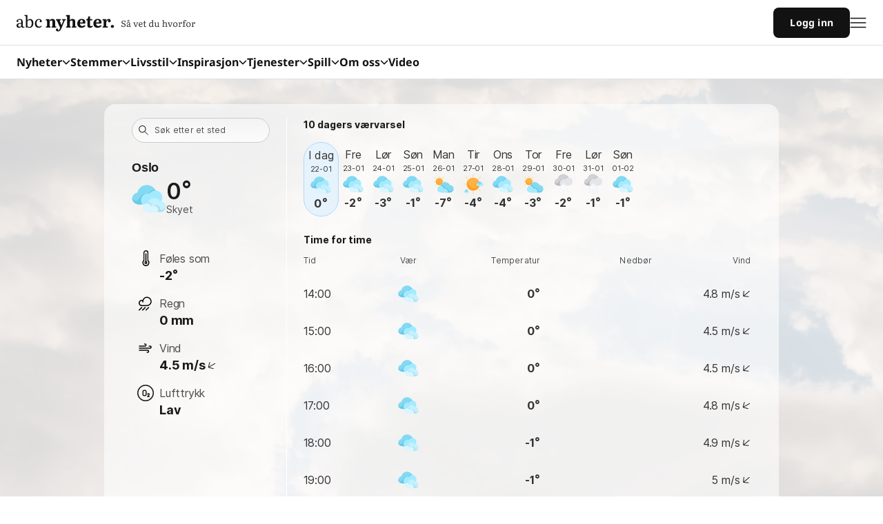

--- FILE ---
content_type: text/html; charset=utf-8
request_url: https://vaer.abcnyheter.no/Norge/Oslo/Oslo/Hasle_kirke
body_size: 63801
content:
<!DOCTYPE html><html lang="no"><head><title>Vær - Startsiden</title><meta charSet="utf-8"/><meta name="viewport" content="width=device-width, initial-scale=1, maximum-scale=1"/><meta name="google-adsense-account" content="sites-7640060563995494"/><link rel="stylesheet" href="//static.abcnyheter.no/f-static/design-system-styles.02c330138311c080a2b9.css?v=2"/><meta content="Startsiden.no" property="og:site_name"/><meta content="kontakt@startsiden.no" property="og:email"/><meta content="+47 22 80 85 80" property="og:phone_number"/><meta content="Hoffsveien 70A" property="og:street-address"/><meta content="Oslo" property="og:locality"/><meta content="Oslo" property="og:region"/><meta content="0377" property="og:postal-code"/><meta content="Norge" property="og:country-name"/><meta content="59.910724" property="og:latitude"/><meta content="10.743950" property="og:longitude"/><meta content="295377878302" property="fb:pages"/><meta content="1861431737496296" property="fb:app_id"/><meta content="app-id=435032741" property="apple-itunes-app"/><meta content="6F0C35680BBCF08F3A57F4FDC7230285" property="msvalidate.01"/><meta content="ey-r7XgWq_Zf3oS-xFF_rCfVR9E4azUOnvbzSTB7wQY" property="google-site-verification"/><meta content="42ef3f0f2682d8e76b4a87e5fc401bdf85b9f3bc" property="B-verify"/><meta content="Været i dag, i morgen og fremover. Søk og se detaljert værinformasjon, få rask tilgang til favorittsteder via siste søk og les nyheter om vær, natur og kjøreforhold" property="og:description"/><meta name="description" content="Været i dag, i morgen og fremover. Søk og se detaljert værinformasjon, få rask tilgang til favorittsteder via siste søk og les nyheter om vær, natur og kjøreforhold"/><meta content="Vær - Startsiden" property="og:title"/><meta content="https://vaer.abcnyheter.no/Norge/Oslo/Oslo/Hasle_kirke" property="og:url"/><meta content="https://static.abcnyheter.no/f-static/ogImageDefault.459639c9.png" property="og:image"/><meta content="website" property="og:type"/><meta content="weather" property="og:section"/><meta name="cXenseParse:pageclass" content="frontpage"/><link rel="icon" href="//static.abcnyheter.no/f-static/abcnyheter-favicon.31d6cfe0.ico"/><link rel="icon" type="image/png" href="//static.abcnyheter.no/f-static/abcnyheter-favicon-96x96.31d6cfe0.png" sizes="96x96"/><link rel="icon" type="image/png" href="//static.abcnyheter.no/f-static/abcnyheter-android-chrome-192x192.3b49a614.png" sizes="192x192"/><link rel="icon" type="image/png" href="//static.abcnyheter.no/f-static/abcnyheter-android-chrome-512x512.31d6cfe0.png" sizes="512x512"/><link rel="apple-touch-icon" href="//static.abcnyheter.no/f-static/abcnyheter-apple-touch-icon.31d6cfe0.png" sizes="180x180"/><link rel="canonical" href="https://vaer.abcnyheter.no/Norge/Oslo/Oslo/Hasle_kirke"/><link rel="stylesheet" href="//static.abcnyheter.no/f-static/foundation.cdc3351093d79cc49488.css"/><link rel="stylesheet" href="//static.abcnyheter.no/f-static/globalStyles.1b19597a13cbefc00bb4.css"/><link rel="stylesheet" href="//static.abcnyheter.no/f-static/commons.af6fd338aafd395e3514.css"/><link rel="stylesheet" href="//static.abcnyheter.no/f-static/weather.bfb25989ceb2b3af14e8.css"/><script>
            document.cookie = "__adblocker=; expires=Thu, 01 Jan 1970 00:00:00 GMT; path=/";
            var setNptTechAdblockerCookie = function(adblocker) {
                var d = new Date();
                d.setTime(d.getTime() + 60 * 5 * 1000);
                document.cookie = "__adblocker=" + (adblocker ? "true" : "false") + "; expires=" + d.toUTCString() + "; path=/";
            };
            var script = document.createElement("script");
            script.setAttribute("async", true);
            script.setAttribute("src", "//www.npttech.com/advertising.js");
            script.setAttribute("onerror", "setNptTechAdblockerCookie(true);");
            document.getElementsByTagName("head")[0].appendChild(script);
        </script><script>"use strict";function _typeof(t){return(_typeof="function"==typeof Symbol&&"symbol"==typeof Symbol.iterator?function(t){return typeof t}:function(t){return t&&"function"==typeof Symbol&&t.constructor===Symbol&&t!==Symbol.prototype?"symbol":typeof t})(t)}!function(){var t=function(){var t,e,o=[],n=window,r=n;for(;r;){try{if(r.frames.__tcfapiLocator){t=r;break}}catch(t){}if(r===n.top)break;r=r.parent}t||(!function t(){var e=n.document,o=!!n.frames.__tcfapiLocator;if(!o)if(e.body){var r=e.createElement("iframe");r.style.cssText="display:none",r.name="__tcfapiLocator",e.body.appendChild(r)}else setTimeout(t,5);return!o}(),n.__tcfapi=function(){for(var t=arguments.length,n=new Array(t),r=0;r<t;r++)n[r]=arguments[r];if(!n.length)return o;"setGdprApplies"===n[0]?n.length>3&&2===parseInt(n[1],10)&&"boolean"==typeof n[3]&&(e=n[3],"function"==typeof n[2]&&n[2]("set",!0)):"ping"===n[0]?"function"==typeof n[2]&&n[2]({gdprApplies:e,cmpLoaded:!1,cmpStatus:"stub"}):o.push(n)},n.addEventListener("message",(function(t){var e="string"==typeof t.data,o={};if(e)try{o=JSON.parse(t.data)}catch(t){}else o=t.data;var n="object"===_typeof(o)&&null!==o?o.__tcfapiCall:null;n&&window.__tcfapi(n.command,n.version,(function(o,r){var a={__tcfapiReturn:{returnValue:o,success:r,callId:n.callId}};t&&t.source&&t.source.postMessage&&t.source.postMessage(e?JSON.stringify(a):a,"*")}),n.parameter)}),!1))};"undefined"!=typeof module?module.exports=t:t()}();</script><script>
            window._sp_queue = [];
            window._sp_ = {
                config: {
                    accountId: 1923,
                    baseEndpoint: 'https://cdn.privacy-mgmt.com',

                    gdpr: { },
                    events: {
                        onMessageChoiceSelect: function() {
                            console.log('[event] onMessageChoiceSelect', arguments);
                        },
                        onMessageReady: function() {
                            console.log('[event] onMessageReady', arguments);
                        },
                        onMessageChoiceError: function() {
                            console.log('[event] onMessageChoiceError', arguments);
                        },
                        onPrivacyManagerAction: function() {
                            console.log('[event] onPrivacyManagerAction', arguments);
                        },
                        onPMCancel: function() {
                            console.log('[event] onPMCancel', arguments);
                        },
                        onMessageReceiveData: function() {
                            console.log('[event] onMessageReceiveData', arguments);
                        },
                        onSPPMObjectReady: function() {
                            console.log('[event] onSPPMObjectReady', arguments);
                        },
                        onConsentReady: function (consentUUID, euconsent) {
                            console.log('[event] onConsentReady', arguments);
                            if (arguments[3] && window.dataLayer) {
                                var sp_consent;
                                if (arguments[3].consentedToAll === true) {
                                    sp_consent = 'all';
                                }
                                if (arguments[3].consentedToAll === false) {
                                    sp_consent = 'limited';
                                }
                                if (sp_consent) {
                                    window.dataLayer.push(
                                        {
                                            sp_consent: sp_consent,
                                        }
                                    )
                                }
                            }
                        },
                        onError: function() {
                            console.log('[event] onError', arguments);
                        },
                    }
                }
            }</script><script src="https://cdn.privacy-mgmt.com/unified/wrapperMessagingWithoutDetection.js" async=""></script><script async="" src="https://lwadm.com/lw/pbjs?pid=a02dc455-c0b6-4905-8aa2-f53476abc3b3"></script><script>var lwhb = lwhb || {cmd:[]};</script><script>(function () {
    'use strinct';
    var _a;
    var adloaderUuidLSKey = '_adloader_uuid';
    var uuid = localStorage.getItem('_pubcid') || localStorage.getItem(adloaderUuidLSKey) || '';
    if (!uuid) {
        var uuid4 = function () {
            "use strict";
            var u = '', m = 'xxxxxxxx-xxxx-4xxx-yxxx-xxxxxxxxxxxx', i = 0, rb = Math.random() * 0xffffffff | 0;
            while (i++ < 36) {
                var c = m[i - 1], r = rb & 0xf, v = c == 'x' ? r : (r & 0x3 | 0x8);
                u += (c == '-' || c == '4') ? c : v.toString(16);
                rb = i % 8 == 0 ? Math.random() * 0xffffffff | 0 : rb >> 4;
            }
            return u;
        };
        uuid = uuid4();
        localStorage.setItem(adloaderUuidLSKey, uuid);
        console.log('Generating uuid and storing in localStorage:', uuid); // todo: for testing
    }
    (_a = window.lwhb) === null || _a === void 0 ? void 0 : _a.cmd.push(function () {
        var _a;
        if (uuid) {
            console.log('Using uuid for LW:', uuid); // todo: for testing
            (_a = window.lwhb) === null || _a === void 0 ? void 0 : _a.userId({
                adServerPpid: true,
                userId: uuid,
                userIdModule: true,
            });
        }
    });
})()</script><script>lwhb.cmd.push(function() { lwhb.adServerKeywords({"context":"vaer","contextAndSection":"context_vaer_section_tjenester","section":"tjenester","site":"vaer","env":"prod"}); });</script><script id="parsely_json" type="application/ld+json">{"publisher":{"@type":"Organization","name":"ABC Startsiden","logo":{"@type":"ImageObject","url":"//static.abcnyheter.no/f-static/ogImageDefault.459639c9.png"}},"@context":"http://schema.org","@type":"WebPage","articleSection":"Vær","creator":"ABC Startsiden","datePublished":"2026-01-22T00:00:00+01:00","headline":"Vær","keywords":["Vær"],"thumbnailUrl":"//static.abcnyheter.no/f-static/ogImageDefault.459639c9.png","url":"https://startsiden.abcnyheter.no/v%C3%A6r/Norge/Oslo/Oslo/Hasle_kirke"}</script><script type="text/javascript" src="//log.finansavisen.no/60ba0d8b5e8f2224b83d43c2.js" async=""></script><script async="" src="https://contributor.google.com/scripts/8181983251550a4d/loader.js"></script><script>
        (function(){'use strict';var g=function(a){var b=0;return function(){return b<a.length?{done:!1,value:a[b++]}:{done:!0}}},l=this||self,aa=/^[w+/_-]+[=]{0,2}$/,m=null,p=function(){},q=function(a){var b=typeof a;if("object"==b)if(a){if(a instanceof Array)return"array";if(a instanceof Object)return b;var c=Object.prototype.toString.call(a);if("[object Window]"==c)return"object";if("[object Array]"==c||"number"==typeof a.length&&"undefined"!=typeof a.splice&&"undefined"!=typeof a.propertyIsEnumerable&&!a.propertyIsEnumerable("splice"))return"array";
        if("[object Function]"==c||"undefined"!=typeof a.call&&"undefined"!=typeof a.propertyIsEnumerable&&!a.propertyIsEnumerable("call"))return"function"}else return"null";else if("function"==b&&"undefined"==typeof a.call)return"object";return b},r=Date.now||function(){return+new Date},t=function(a,b){function c(){}c.prototype=b.prototype;a.prototype=new c;a.prototype.constructor=a};var ba=function(a,b){Object.defineProperty(l,a,{configurable:!1,get:function(){return b},set:p})};var x=function(a,b){this.b=a===v&&b||"";this.a=w},w={},v={};var ca=function(a,b){a.src=b instanceof x&&b.constructor===x&&b.a===w?b.b:"type_error:TrustedResourceUrl";if(null===m)b:{b=l.document;if((b=b.querySelector&&b.querySelector("script[nonce]"))&&(b=b.nonce||b.getAttribute("nonce"))&&aa.test(b)){m=b;break b}m=""}b=m;b&&a.setAttribute("nonce",b)};var y=function(){return Math.floor(2147483648*Math.random()).toString(36)+Math.abs(Math.floor(2147483648*Math.random())^r()).toString(36)};var z=function(a,b){b=String(b);"application/xhtml+xml"===a.contentType&&(b=b.toLowerCase());return a.createElement(b)},A=function(a){this.a=a||l.document||document};A.prototype.appendChild=function(a,b){a.appendChild(b)};var B=function(a,b,c,d,e,f){try{var k=a.a,h=z(a.a,"SCRIPT");h.async=!0;ca(h,b);k.head.appendChild(h);h.addEventListener("load",function(){e();d&&k.head.removeChild(h)});h.addEventListener("error",function(){0<c?B(a,b,c-1,d,e,f):(d&&k.head.removeChild(h),f())})}catch(n){f()}};var da=l.atob("aHR0cHM6Ly93d3cuZ3N0YXRpYy5jb20vaW1hZ2VzL2ljb25zL21hdGVyaWFsL3N5c3RlbS8xeC93YXJuaW5nX2FtYmVyXzI0ZHAucG5n"),ea=l.atob("WW91IGFyZSBzZWVpbmcgdGhpcyBtZXNzYWdlIGJlY2F1c2UgYWQgb3Igc2NyaXB0IGJsb2NraW5nIHNvZnR3YXJlIGlzIGludGVyZmVyaW5nIHdpdGggdGhpcyBwYWdlLg=="),fa=l.atob("RGlzYWJsZSBhbnkgYWQgb3Igc2NyaXB0IGJsb2NraW5nIHNvZnR3YXJlLCB0aGVuIHJlbG9hZCB0aGlzIHBhZ2Uu"),ha=function(a,b,c){this.b=a;this.f=new A(this.b);this.a=null;this.c=[];this.g=!1;this.i=b;this.h=c},E=function(a){if(a.b.body&&!a.g){var b=
        function(){C(a);l.setTimeout(function(){return D(a,3)},50)};B(a.f,a.i,2,!0,function(){l[a.h]||b()},b);a.g=!0}},C=function(a){for(var b=F(1,5),c=0;c<b;c++){var d=G(a);a.b.body.appendChild(d);a.c.push(d)}b=G(a);b.style.bottom="0";b.style.left="0";b.style.position="fixed";b.style.width=F(100,110).toString()+"%";b.style.zIndex=F(2147483544,2147483644).toString();b.style["background-color"]=H(249,259,242,252,219,229);b.style["box-shadow"]="0 0 12px #888";b.style.color=H(0,10,0,10,0,10);b.style.display=
        "flex";b.style["justify-content"]="center";b.style["font-family"]="Roboto, Arial";c=G(a);c.style.width=F(80,85).toString()+"%";c.style.maxWidth=F(750,775).toString()+"px";c.style.margin="24px";c.style.display="flex";c.style["align-items"]="flex-start";c.style["justify-content"]="center";d=z(a.f.a,"IMG");d.className=y();d.src=da;d.style.height="24px";d.style.width="24px";d.style["padding-right"]="16px";var e=G(a),f=G(a);f.style["font-weight"]="bold";f.textContent=ea;var k=G(a);k.textContent=fa;I(a,
        e,f);I(a,e,k);I(a,c,d);I(a,c,e);I(a,b,c);a.a=b;a.b.body.appendChild(a.a);b=F(1,5);for(c=0;c<b;c++)d=G(a),a.b.body.appendChild(d),a.c.push(d)},I=function(a,b,c){for(var d=F(1,5),e=0;e<d;e++){var f=G(a);b.appendChild(f)}b.appendChild(c);c=F(1,5);for(d=0;d<c;d++)e=G(a),b.appendChild(e)},F=function(a,b){return Math.floor(a+Math.random()*(b-a))},H=function(a,b,c,d,e,f){return"rgb("+F(Math.max(a,0),Math.min(b,255)).toString()+","+F(Math.max(c,0),Math.min(d,255)).toString()+","+F(Math.max(e,0),Math.min(f,
        255)).toString()+")"},G=function(a){a=z(a.f.a,"DIV");a.className=y();return a},D=function(a,b){0>=b||null!=a.a&&0!=a.a.offsetHeight&&0!=a.a.offsetWidth||(ia(a),C(a),l.setTimeout(function(){return D(a,b-1)},50))},ia=function(a){var b=a.c;var c="undefined"!=typeof Symbol&&Symbol.iterator&&b[Symbol.iterator];b=c?c.call(b):{next:g(b)};for(c=b.next();!c.done;c=b.next())(c=c.value)&&c.parentNode&&c.parentNode.removeChild(c);a.c=[];(b=a.a)&&b.parentNode&&b.parentNode.removeChild(b);a.a=null};var ka=function(a,b,c,d,e){var f=ja(c),k=function(n){n.appendChild(f);l.setTimeout(function(){f?(0!==f.offsetHeight&&0!==f.offsetWidth?b():a(),f.parentNode&&f.parentNode.removeChild(f)):a()},d)},h=function(n){document.body?k(document.body):0<n?l.setTimeout(function(){h(n-1)},e):b()};h(3)},ja=function(a){var b=document.createElement("div");b.className=a;b.style.width="1px";b.style.height="1px";b.style.position="absolute";b.style.left="-10000px";b.style.top="-10000px";b.style.zIndex="-10000";return b};var J={},K=null;var L=function(){},M="function"==typeof Uint8Array,N=function(a,b){a.b=null;b||(b=[]);a.j=void 0;a.f=-1;a.a=b;a:{if(b=a.a.length){--b;var c=a.a[b];if(!(null===c||"object"!=typeof c||"array"==q(c)||M&&c instanceof Uint8Array)){a.g=b-a.f;a.c=c;break a}}a.g=Number.MAX_VALUE}a.i={}},O=[],P=function(a,b){if(b<a.g){b+=a.f;var c=a.a[b];return c===O?a.a[b]=[]:c}if(a.c)return c=a.c[b],c===O?a.c[b]=[]:c},Q=function(a,b,c){if(b<a.g)a.a[b+a.f]=c;else{var d=a.g+a.f;a.a[d]||(a.c=a.a[d]={});a.c[b]=c}return a},S=
        function(a,b){var c=R;a.b||(a.b={});if(!a.b[b]){var d=P(a,b);d&&(a.b[b]=new c(d))}return a.b[b]};
        L.prototype.h=M?function(){var a=Uint8Array.prototype.toJSON;Uint8Array.prototype.toJSON=function(){var b;void 0===b&&(b=0);if(!K){K={};for(var c="ABCDEFGHIJKLMNOPQRSTUVWXYZabcdefghijklmnopqrstuvwxyz0123456789".split(""),d=["+/=","+/","-_=","-_.","-_"],e=0;5>e;e++){var f=c.concat(d[e].split(""));J[e]=f;for(var k=0;k<f.length;k++){var h=f[k];void 0===K[h]&&(K[h]=k)}}}b=J[b];c=[];for(d=0;d<this.length;d+=3){var n=this[d],u=(e=d+1<this.length)?this[d+1]:0;h=(f=d+2<this.length)?this[d+2]:0;k=n>>2;n=(n&
        3)<<4|u>>4;u=(u&15)<<2|h>>6;h&=63;f||(h=64,e||(u=64));c.push(b[k],b[n],b[u]||"",b[h]||"")}return c.join("")};try{return JSON.stringify(this.a&&this.a,T)}finally{Uint8Array.prototype.toJSON=a}}:function(){return JSON.stringify(this.a&&this.a,T)};var T=function(a,b){return"number"!=typeof b||!isNaN(b)&&Infinity!==b&&-Infinity!==b?b:String(b)};L.prototype.toString=function(){return this.a.toString()};var R=function(a){N(this,a)};t(R,L);var U=function(a){N(this,a)};t(U,L);var la=function(a,b){this.c=new A(a);var c=S(b,5);c=new x(v,P(c,4)||"");this.b=new ha(a,c,P(b,4));this.a=b},ma=function(a,b,c,d){b=new R(b?JSON.parse(b):null);b=new x(v,P(b,4)||"");B(a.c,b,3,!1,c,function(){ka(function(){E(a.b);d(!1)},function(){d(!0)},P(a.a,2),P(a.a,3),P(a.a,1))})};var na=function(a,b){V(a,"internal_api_load_with_sb",function(c,d,e){ma(b,c,d,e)});V(a,"internal_api_sb",function(){E(b.b)})},V=function(a,b,c){a=l.btoa(a+b);ba(a,c)},W=function(a,b,c){for(var d=[],e=2;e<arguments.length;++e)d[e-2]=arguments[e];e=l.btoa(a+b);e=l[e];if("function"==q(e))e.apply(null,d);else throw Error("API not exported.");};var X=function(a){N(this,a)};t(X,L);var Y=function(a){var b=this.h=l.document;var c=new U;var d=P(a,3);c=Q(c,1,d);d=P(a,12);c=Q(c,2,d);d=P(a,5);c=Q(c,3,d);d=P(a,10);c=Q(c,4,d);d=S(a,11);c.b||(c.b={});var e=d?d.a:d;c.b[5]=d;c=Q(c,5,e);this.g=new la(b,c);this.a=P(a,1);this.f=S(a,2);this.c=!1;this.b=a};Y.prototype.start=function(){try{oa(),na(this.a,this.g),l.googlefc=l.googlefc||{},"callbackQueue"in l.googlefc||(l.googlefc.callbackQueue=[]),pa(this)}catch(a){W(this.a,"internal_api_sb")}};
        var oa=function(){var a=function(){if(!l.frames.googlefcPresent)if(document.body){var b=document.createElement("iframe");b.style.display="none";b.style.width="0px";b.style.height="0px";b.style.border="none";b.style.zIndex="-1000";b.style.left="-1000px";b.style.top="-1000px";b.name="googlefcPresent";document.body.appendChild(b)}else l.setTimeout(a,5)};a()},pa=function(a){var b=r();W(a.a,"internal_api_load_with_sb",a.f.h(),function(){var c;var d=a.a,e=l[l.btoa(d+"cached_js")];if(e){e=l.atob(e);e=parseInt(e,
        10);d=l.btoa(d+"cached_js").split(".");var f=l;d[0]in f||"undefined"==typeof f.execScript||f.execScript("var "+d[0]);for(;d.length&&(c=d.shift());)d.length?f[c]&&f[c]!==Object.prototype[c]?f=f[c]:f=f[c]={}:f[c]=null;c=Math.abs(b-e);c=1728E5>c?0:c}else c=-1;0!=c&&(W(a.a,"internal_api_sb"),Z(a,P(a.b,9)))},function(c){c?Z(a,P(a.b,7)):Z(a,P(a.b,8))})},Z=function(a,b){a.c||(a.c=!0,a=new l.XMLHttpRequest,a.open("GET",b,!0),a.send())};(function(a,b){l[a]=function(c){for(var d=[],e=0;e<arguments.length;++e)d[e-0]=arguments[e];l[a]=p;b.apply(null,d)}})("__475an521in8a__",function(a){"function"==typeof l.atob&&(a=l.atob(a),a=new X(a?JSON.parse(a):null),(new Y(a)).start())});}).call(this);
        window.__475an521in8a__("[base64]/[base64]/[base64]");</script><script async="" src="https://abcnyheter.webplay.eu-north-1-prod.vmnd.tv/scripts/lazy-load.min.js"></script><script>if(!window._AppState){window._AppState={};} window._AppState['default']={"abTest":{"abTestName":"DT-5032-grid-abtest","variant":"A"},"config":{"abcklubbenDomain":"https:\u002F\u002Fklubb.abcnyheter.no","abcNyheterPath":"https:\u002F\u002Fwww.abcnyheter.no\u002F","abctvPath":"https:\u002F\u002Ftv.abcnyheter.no\u002Fnb","comicLandingPage":"https:\u002F\u002Fwww.abcnyheter.no\u002Ftegneserie","currencyPageDomain":"http:\u002F\u002Fwww.norges-bank.no","dataSources":{"abcNyheterWs":{"url":"https:\u002F\u002Fabcnyheter-ws-subdomains.abcnyheter.no"},"articleWs":{"url":"https:\u002F\u002Farticle-ws-subdomains.startsiden.no"},"favoriteWs":{"url":"https:\u002F\u002Ffavorite-ws.startsiden.no"},"feedWs":{"url":"https:\u002F\u002Ffeed-ws-subdomains.qa.startsiden.no","hideEmptyFeeds":true},"googleAutocomplete":{"url":"https:\u002F\u002Fclients1.google.com\u002Fcomplete\u002Fsearch"},"kilkayaPopularEventsStream":{"url":"https:\u002F\u002Fstreams-cdn.k5a.io\u002Fstreams\u002Fv1\u002F60ba0d8b5e8f2224b83d43c2\u002Fget\u002F67d0048248d44c31d250a07a"},"labrador":{"url":"https:\u002F\u002Fapi.abcnyheter.no\u002Fapi\u002Fv1"},"labradorImage":{"url":"https:\u002F\u002Fimage.abcnyheter.no"},"parsely":{"url":"https:\u002F\u002Fapi.parsely.com\u002Fv2\u002Fanalytics\u002Fposts"},"piano":{"api":"https:\u002F\u002Fapi-eu.piano.io\u002Fapi\u002Fv3","applicationId":"9BVUKHQEpe","onboardingID":"OTFTISN488LN","scriptUrl":"\u002F\u002Fexperience-eu.piano.io\u002Fxbuilder\u002Fexperience\u002Fload?aid=9BVUKHQEpe","siteId":"5859583439106013029","contextPersistedQueryId":"36fd64535ed40c85c90984c25d464228da23c636","persistedQueryId":"9ac4ad19223828bf5c4d976bf3542b2f833977b0","terms":{"registrationMenu":"TMX28TC2WE5I","registrationQuiz":"TMDY7J5BNC9U"}},"searchWs":{"url":"https:\u002F\u002Fsearch-ws-subdomains.startsiden.no"},"strompriser":{"url":"http:\u002F\u002Fstrompriser.abcnyheter.no\u002F"},"tvGuideWs":{"url":"https:\u002F\u002Fmeetv-api.meetv.no"},"vipr":{"url":"https:\u002F\u002Fvideo-ws.startsiden.no\u002Frest"},"weatherWs":{"url":"https:\u002F\u002Fweather-ws.startsiden.no\u002Fapi\u002Fv1","staticUrl":"https:\u002F\u002Fweather-ws.startsiden.no"},"wpAdmin":{"url":"https:\u002F\u002Fadmin-tjenester.startsiden.no\u002Fwp-json\u002Fwp\u002Fv2","customSearchUrl":"https:\u002F\u002Fadmin-tjenester.startsiden.no\u002Fwp-json\u002Fcustom_search\u002Fv1","slug":"panel-startsiden-prod","navigationSlug":"panel-abc-nyheter-navigation-prod","ttl":30}},"dealsDomain":"https:\u002F\u002Fdeals.abcnyheter.no","domain":"startsiden.abcnyheter.no","facebookStartsidenPath":"https:\u002F\u002Fwww.facebook.com\u002FStartsiden","frontpageSkins":{"blackweek":false,"christmas":false,"easter":false,"may17":false,"snow":false},"fundingChoice":true,"gamesDomain":"https:\u002F\u002Fspill.abcnyheter.no","globalMenuConfig":{"default":[{"title":"Nyheter","url":"https:\u002F\u002Fwww.abcnyheter.no\u002F","page_category":"","ga_action":"","subcategory_links":[{"title":" Nyheter","url":"https:\u002F\u002Fwww.abcnyheter.no\u002F","ga_action":""},{"title":"Siste nytt","url":"https:\u002F\u002Fwww.abcnyheter.no\u002F","ga_action":""},{"title":"Nyhetslister (siste)","url":"https:\u002F\u002Fstartsiden.abcnyheter.no\u002Fnyheter\u002F","ga_action":""},{"title":"Nyhetslister (sport)","url":"https:\u002F\u002Fstartsiden.abcnyheter.no\u002Fnyheter\u002Fsportsnyheter\u002F","ga_action":""},{"title":"Nyhetslister (økonomi)","url":"https:\u002F\u002Fstartsiden.abcnyheter.no\u002Fnyheter\u002Fokonominyheter\u002F","ga_action":""},{"title":"Lokalaviser","url":"https:\u002F\u002Fstartsiden.abcnyheter.no\u002Flokalaviser\u002F","ga_action":""}]},{"title":"Shopping","url":"https:\u002F\u002Fwww.abcnyheter.no\u002Ftag\u002Fshopping","page_category":"","ga_action":"","subcategory_links":[{"title":"Forside","url":"https:\u002F\u002Fwww.abcnyheter.no\u002Ftag\u002Fshopping?utm_content=startsiden_navigation","ga_action":""},{"title":"Største rabatter","url":"https:\u002F\u002Fwww.abcnyheter.no\u002Ftag\u002Fshopping?shoppingFilter=storstrabatt#shopping_section&utm_content=startsiden_navigation","ga_action":""},{"title":"Tilbud: Sports og frilutsliv","url":"https:\u002F\u002Fwww.startsiden.no\u002Fshopping?shoppingFilter=sport-og-friluftsliv#shopping_section&utm_content=startsiden_navigation","ga_action":""},{"title":"Tilbud: Hjem og hage","url":"https:\u002F\u002Fwww.startsiden.no\u002Fshopping?shoppingFilter=hjem-og-hage#shopping_section&utm_content=startsiden_navigation","ga_action":""},{"title":"Shoppingguider","url":"https:\u002F\u002Fwww.startsiden.no\u002Fshopping#reviews_section&utm_content=startsiden_navigation","ga_action":""},{"title":"Reise-kupp","url":"https:\u002F\u002Fwww.startsiden.no\u002Fshopping#travel_offers_section&utm_content=startsiden_navigation","ga_action":""}]},{"title":"TV-Guiden","url":"https:\u002F\u002Ftvguide.abcnyheter.no\u002F","page_category":"","ga_action":"","subcategory_links":[{"title":"På TV i dag","url":"https:\u002F\u002Ftvguide.abcnyheter.no\u002F","ga_action":""},{"title":"Filmer","url":"https:\u002F\u002Ftvguide.abcnyheter.no\u002Fkategori\u002Ffilm","ga_action":""},{"title":"Serier","url":"https:\u002F\u002Ftvguide.abcnyheter.no\u002Fkategori\u002Fserie","ga_action":""},{"title":"Sport","url":"https:\u002F\u002Ftvguide.abcnyheter.no\u002Fkategori\u002Fsport","ga_action":""},{"title":"NRK1","url":"https:\u002F\u002Ftvguide.abcnyheter.no\u002FNRK1\u002F","ga_action":""},{"title":"NRK2","url":"https:\u002F\u002Ftvguide.abcnyheter.no\u002FNRK2\u002F","ga_action":""},{"title":"NRK3","url":"https:\u002F\u002Ftvguide.abcnyheter.no\u002FNRK3\u002F","ga_action":""},{"title":"TV2","url":"https:\u002F\u002Ftvguide.abcnyheter.no\u002FTV-2-Norge\u002F","ga_action":""},{"title":"TVNorge","url":"https:\u002F\u002Ftvguide.abcnyheter.no\u002FTVNorge\u002F","ga_action":""}]},{"title":"Tjenester","url":"https:\u002F\u002Fstartsiden.abcnyheter.no\u002F","page_category":"","ga_action":"","subcategory_links":[{"title":"Spill","url":"https:\u002F\u002Fspill.abcnyheter.no\u002F","ga_action":""},{"title":"Quiz","url":"https:\u002F\u002Fquiz.abcnyheter.no\u002F","ga_action":""},{"title":"Nettguide","url":"https:\u002F\u002Fstartsiden.abcnyheter.no\u002Fnettguide\u002F","ga_action":""},{"title":"E-post","url":"https:\u002F\u002Fstartsiden.abcnyheter.no\u002Fepost\u002F","ga_action":""},{"title":"Strømpriser","url":"https:\u002F\u002Fstrompris.abcnyheter.no\u002F","ga_action":""},{"title":"Vær","url":"https:\u002F\u002Fvaer.abcnyheter.no\u002F","ga_action":""}]},{"title":"Søk","url":"https:\u002F\u002Fstartsiden.abcnyheter.no\u002Fsok\u002F","page_category":"","ga_action":"","subcategory_links":[{"title":"Søk i alt","url":"https:\u002F\u002Fstartsiden.abcnyheter.no\u002Fsok\u002F","ga_action":""},{"title":"Norske nettsøk","url":"https:\u002F\u002Fstartsiden.abcnyheter.no\u002Fsok\u002F?lr=lang_no&q=","ga_action":""},{"title":"Person opplysningen","url":"https:\u002F\u002Fstartsiden.abcnyheter.no\u002Fsok\u002Fperson\u002F","ga_action":""},{"title":"Firma opplysningen","url":"https:\u002F\u002Fstartsiden.abcnyheter.no\u002Fsok\u002Ffirma\u002F?q=","ga_action":""}]},{"title":"Spill","url":"https:\u002F\u002Fspill.abcnyheter.no\u002F","page_category":"GAMES","ga_action":"","subcategory_links":[{"title":"Spill","url":"https:\u002F\u002Fspill.abcnyheter.no\u002F","ga_action":""},{"title":"Sudoku","url":"https:\u002F\u002Fspill.abcnyheter.no\u002Fsudoku\u002F","ga_action":""},{"title":"Dagens kryssord","url":"https:\u002F\u002Fspill.abcnyheter.no\u002Fkryssord\u002F","ga_action":""},{"title":"Kabal","url":"https:\u002F\u002Fspill.abcnyheter.no\u002Fkabal\u002F","ga_action":""},{"title":"Ukas Quiz","url":"https:\u002F\u002Fquiz.abcnyheter.no\u002F","ga_action":""},{"title":"Bubble Shooter","url":"https:\u002F\u002Fspill.abcnyheter.no\u002Fbubble-shooter\u002F","ga_action":""},{"title":"Andre Spill","url":"https:\u002F\u002Fspill.abcnyheter.no\u002F#andre-spill","ga_action":""}]}],"hamburgerMenu":[{"title":"Nyheter","url":"","page_category":"","ga_action":"","subcategory_links":[{"title":"Forside","url":"https:\u002F\u002Fwww.abcnyheter.no\u002F","ga_action":""},{"title":"Verden","url":"https:\u002F\u002Fwww.abcnyheter.no\u002Ftag\u002Fverden","ga_action":""},{"title":"Norge","url":"https:\u002F\u002Fwww.abcnyheter.no\u002Ftag\u002Fnorge","ga_action":""},{"title":"Politikk","url":"https:\u002F\u002Fwww.abcnyheter.no\u002Ftag\u002Fpolitikk","ga_action":""},{"title":"Sport","url":"https:\u002F\u002Fwww.abcnyheter.no\u002Fsport","ga_action":""},{"title":"Økonomi","url":"https:\u002F\u002Fwww.abcnyheter.no\u002Ftag\u002F%C3%B8konomi","ga_action":""},{"title":"Underholdning","url":"https:\u002F\u002Fwww.abcnyheter.no\u002Ftag\u002Funderholdning","ga_action":""},{"title":"Forskning","url":"https:\u002F\u002Fwww.abcnyheter.no\u002Ftag\u002Fforskning","ga_action":""},{"title":"Video","url":"https:\u002F\u002Ftv.abcnyheter.no\u002Fnb","ga_action":""}]},{"title":"Inspirasjon","url":"","page_category":"","ga_action":"","subcategory_links":[{"title":"Mat og drikke","url":"https:\u002F\u002Fwww.abcnyheter.no\u002Fmat-og-drikke","ga_action":""},{"title":"Reisetips","url":"https:\u002F\u002Fwww.abcnyheter.no\u002Freise","ga_action":""},{"title":"Hus og hage","url":"https:\u002F\u002Fwww.abcnyheter.no\u002Fhus-og-hage","ga_action":""},{"title":"DIY","url":"https:\u002F\u002Fwww.abcnyheter.no\u002Ftag\u002Fdiy","ga_action":""},{"title":"Strikking","url":"https:\u002F\u002Fwww.abcnyheter.no\u002Ftag\u002Fstrikking","ga_action":""},{"title":"Pynt","url":"https:\u002F\u002Fwww.abcnyheter.no\u002Ftag\u002Fpynt","ga_action":""}]},{"title":"Livsstil","url":"","page_category":"","ga_action":"","subcategory_links":[{"title":"Personlig økonomi","url":"https:\u002F\u002Fwww.abcnyheter.no\u002Fpersonlig-%C3%B8konomi","ga_action":""},{"title":"Helse","url":"https:\u002F\u002Fwww.abcnyheter.no\u002Fhelse","ga_action":""},{"title":"Motor","url":"https:\u002F\u002Fwww.abcnyheter.no\u002Fmotor","ga_action":""}]},{"title":"TV og underholdning","url":"","page_category":"","ga_action":"","subcategory_links":[{"title":"Spill","url":"https:\u002F\u002Fspill.abcnyheter.no\u002F","ga_action":""},{"title":"På TV i dag","url":"https:\u002F\u002Ftvguide.abcnyheter.no\u002F","ga_action":""},{"title":"Streaming","url":"https:\u002F\u002Ftvguide.abcnyheter.no\u002Fstreaming\u002F","ga_action":""},{"title":"Ukens quiz","url":"https:\u002F\u002Fquiz.abcnyheter.no\u002F","ga_action":""}]},{"title":"Tjenester","url":"","page_category":"","ga_action":"","subcategory_links":[{"title":"Nettguide","url":"https:\u002F\u002Fstartsiden.abcnyheter.no\u002Fnettguide\u002F","ga_action":""},{"title":"På denne dag","url":"https:\u002F\u002Fstartsiden.abcnyheter.no\u002Fpa-denne-dag","ga_action":""},{"title":"Været","url":"https:\u002F\u002Fvaer.abcnyheter.no\u002F","ga_action":""},{"title":"Søk","url":"https:\u002F\u002Fstartsiden.abcnyheter.no\u002Fsok\u002F","ga_action":""}]},{"title":"TV Guide","url":"","page_category":"TVGUIDE","ga_action":"","subcategory_links":[{"title":"Film","url":"https:\u002F\u002Ftvguide.abcnyheter.no\u002Fkategori\u002Ffilm\u002F","ga_action":""},{"title":"Serie","url":"https:\u002F\u002Ftvguide.abcnyheter.no\u002Fkategori\u002Fserie\u002F","ga_action":""},{"title":"Sport","url":"https:\u002F\u002Ftvguide.abcnyheter.no\u002Fkategori\u002Fsport\u002F","ga_action":""},{"title":"NRK1","url":"https:\u002F\u002Ftvguide.abcnyheter.no\u002FNRK1\u002F","ga_action":""},{"title":"NRK2","url":"https:\u002F\u002Ftvguide.abcnyheter.no\u002FNRK2\u002F","ga_action":""},{"title":"TV2","url":"https:\u002F\u002Ftvguide.abcnyheter.no\u002FTV-2-Norge\u002F","ga_action":""},{"title":"TVNorge","url":"https:\u002F\u002Ftvguide.abcnyheter.no\u002FTVNorge\u002F","ga_action":""}]},{"title":"Spill","url":"","page_category":"GAMES","ga_action":"","subcategory_links":[{"title":"Sudoku","url":"https:\u002F\u002Fspill.abcnyheter.no\u002Fsudoku\u002F","ga_action":""},{"title":"Kryssord","url":"https:\u002F\u002Fspill.abcnyheter.no\u002Fkryssord\u002F","ga_action":""},{"title":"Kabal","url":"https:\u002F\u002Fspill.abcnyheter.no\u002Fkabal\u002F","ga_action":""},{"title":"Quiz","url":"https:\u002F\u002Fquiz.abcnyheter.no\u002F","ga_action":""},{"title":"Bubble Shooter","url":"https:\u002F\u002Fspill.abcnyheter.no\u002Fbubble-shooter\u002F","ga_action":""},{"title":"Andre spill","url":"https:\u002F\u002Fspill.abcnyheter.no\u002F#andre-spill","ga_action":""}]}],"hamburgerMenuAdditionalLinks":[{"title":"Strømpriser","url":"https:\u002F\u002Fstrompris.abcnyheter.no\u002F"},{"title":"Norsk Tipping","url":"https:\u002F\u002Fwww.norsk-tipping.no\u002F?m=startsiden_startsiden_ekomm_forsiden_ikon-topp-sts&utm_source=startsiden&utm_medium=ekomm&utm_campaign=&utm_content=forsiden_ikon-topp-sts&irclickid=x1mwbZStxxyNWeW1YCWLg0cKUkHQqpyxiX8LQM0&irgwc=1"},{"title":"Nummersøk","url":"https:\u002F\u002Fstartsiden.abcnyheter.no\u002Fsok\u002Fperson"}],"hamburgerMenuInfoBox":{"title":"Kreative Ideer nyhetsbrev","image":"https:\u002F\u002Fadmin-tjenester.startsiden.no\u002Fwp-content\u002Fuploads\u002F2024\u002F06\u002Fnewsletter.84be4563.png","description":"Vi deler tips, inspirasjon og oppskrifter til en rekke kreative prosjekter innen strikking, pynt og DIY.","url":"https:\u002F\u002Fklubb.abcnyheter.no\u002Fnyhetsbrev"},"hamburgerMenuServicesLinks":[{"title":"ABC-klubben","url":"https:\u002F\u002Fklubb.abcnyheter.no\u002F","image":"abcklubbenSvg"},{"title":"Giveaway","url":"https:\u002F\u002Fklubb.abcnyheter.no\u002Fgiveaway","image":"giveawaySvg"},{"title":"Nyhetsbrev","url":"https:\u002F\u002Fklubb.abcnyheter.no\u002Fnyhetsbrev","image":"newsletterSvg"},{"title":"Brukerstøtte","url":"https:\u002F\u002F2puydd8bnep.typeform.com\u002Fto\u002Fk9W4fVkV?typeform-source=www.startsiden.no","image":"headphonesSvg"}]},"googleAnalyticsId":"UA-27825163-16","horoscopePath":"\u002Fhoroskop\u002F","imaginaryPath":"https:\u002F\u002Fimaginary.abcmedia.no","instagramStartsidenPath":"https:\u002F\u002Fwww.instagram.com\u002Fstartsiden\u002F","kreativeideerPath":"https:\u002F\u002Fkreativeideer.no","netGuidePath":"\u002Fnettguide","newslistPath":"\u002Fnyheter\u002F","partnerServicePath":"https:\u002F\u002Ftjenester.startsiden.no","pengerPath":"https:\u002F\u002Fwww.abcpenger.no\u002F","quizDomain":"https:\u002F\u002Fquiz.abcnyheter.no","resetPassowordPath":"\u002Fresetpassword\u002F","searchPath":"https:\u002F\u002Fwww.startsiden.no\u002Fsok\u002F","searchQueryPath":"https:\u002F\u002Fwww.startsiden.no\u002Fsok\u002Fredirect\u002F","shareFacebookPath":"https:\u002F\u002Fwww.facebook.com\u002Fsharer\u002Fsharer.php?u=","shareTwitterPath":"https:\u002F\u002Fwww.twitter.com\u002Fshare?url=","startPageGuidePath":"\u002Fegen\u002F","startsidaPath":"https:\u002F\u002Fwww.startsida.no","startsidenPath":"https:\u002F\u002Fstartsiden.abcnyheter.no","stemmerPath":"https:\u002F\u002Fwww.abcnyheter.no\u002Fstemmer","stromprisDomain":"https:\u002F\u002Fstrompris.abcnyheter.no","tvGuideDomain":"https:\u002F\u002Ftvguide.abcnyheter.no","tvGuideNewPath":"https:\u002F\u002Ftvguide.abcnyheter.no","tvGuidePath":"https:\u002F\u002Ftvguide.abcnyheter.no","weatherDomain":"https:\u002F\u002Fvaer.abcnyheter.no"},"environment":"production","error":false,"pageData":{"appType":undefined,"deviceType":undefined,"isApp":undefined,"keyValues":{},"Manifest":{"assets.js":"\u002Ff-static\u002Fassets.57b7810cda6747a585d5.bundle.js","weather.js":"\u002Ff-static\u002Fweather.6fcef97d0a3964fc6e0a.bundle.js","weather.css":"\u002Ff-static\u002Fweather.bfb25989ceb2b3af14e8.css","weatherList.js":"\u002Ff-static\u002FweatherList.16eed6da3ef28e43f2bf.bundle.js","weatherList.css":"\u002Ff-static\u002FweatherList.28fe1fcf50d0143f23c8.css","globalStyles.js":"\u002Ff-static\u002FglobalStyles.856639af64c6358672f2.bundle.js","globalStyles.css":"\u002Ff-static\u002FglobalStyles.1b19597a13cbefc00bb4.css","foundation.js":"\u002Ff-static\u002Ffoundation.75c697dbab9e0ee29b6a.bundle.js","foundation.css":"\u002Ff-static\u002Ffoundation.cdc3351093d79cc49488.css","widgetGlobalStyles.js":"\u002Ff-static\u002FwidgetGlobalStyles.8ea28a7f3e3e046727ed.bundle.js","widgetGlobalStyles.css":"\u002Ff-static\u002FwidgetGlobalStyles.80c92d7855c62e5cc665.css","widgetFoundation.js":"\u002Ff-static\u002FwidgetFoundation.f852b4a13c41906cca72.bundle.js","widgetFoundation.css":"\u002Ff-static\u002FwidgetFoundation.cdc3351093d79cc49488.css","polyfills.js":"\u002Ff-static\u002Fpolyfills.6f851940210c8887b37c.bundle.js","globalLinkStyling.js":"\u002Ff-static\u002FglobalLinkStyling.0faadd4b996cc59cf115.bundle.js","globalLinkStyling.css":"\u002Ff-static\u002FglobalLinkStyling.583520ca773ee45515aa.css","prebidBundle.js":"\u002Ff-static\u002FprebidBundle.9684bfca71a94d2d096d.bundle.js","abc-adloader.js":"\u002Ff-static\u002Fabc-adloader.8145395951ba11f7fe4c.bundle.js","abc-adloader-dev.js":"\u002Ff-static\u002Fabc-adloader-dev.eeae361f1ccdab2aa20a.bundle.js","design-system-styles.js":"\u002Ff-static\u002Fdesign-system-styles.1342339a65d90844a16b.bundle.js","design-system-styles.css":"\u002Ff-static\u002Fdesign-system-styles.02c330138311c080a2b9.css","entryPoint-FrontpageHeaderWidget.js":"\u002Ff-static\u002FentryPoint-FrontpageHeaderWidget.187f856cbc746549c1e7.bundle.js","entryPoint-SubpageHeaderWidget.js":"\u002Ff-static\u002FentryPoint-SubpageHeaderWidget.25f2c4ccdf7de93b6bc7.bundle.js","entryPoint-SubpageHeaderWidget.css":"\u002Ff-static\u002FentryPoint-SubpageHeaderWidget.7da6663417ed75b1176e.css","entryPoint-FooterWidget.js":"\u002Ff-static\u002FentryPoint-FooterWidget.ecccb03aaa70bfee542c.bundle.js","entryPoint-AbcnHeaderWidget.js":"\u002Ff-static\u002FentryPoint-AbcnHeaderWidget.3e57e05c060f4a47bb22.bundle.js","entryPoint-AbcnFooterWidget.js":"\u002Ff-static\u002FentryPoint-AbcnFooterWidget.97c267076c9e80bbe594.bundle.js","entryPoint-horoscopePage.js":"\u002Ff-static\u002FentryPoint-horoscopePage.b66c76493238789527f4.bundle.js","entryPoint-horoscopePage.css":"\u002Ff-static\u002FentryPoint-horoscopePage.c540ce4a01af72e2483a.css","entryPoint-onThisDayPage.js":"\u002Ff-static\u002FentryPoint-onThisDayPage.c6bf34d9e374918156e8.bundle.js","entryPoint-onThisDayPage.css":"\u002Ff-static\u002FentryPoint-onThisDayPage.850d22bc17e2cdf9ebf9.css","entryPoint-fourBigPage.js":"\u002Ff-static\u002FentryPoint-fourBigPage.a0166d3db527a2680f93.bundle.js","entryPoint-fourBigPage.css":"\u002Ff-static\u002FentryPoint-fourBigPage.337a264af0cd9d2040d4.css","entryPoint-newsPage.js":"\u002Ff-static\u002FentryPoint-newsPage.672377736a3bb8a0f869.bundle.js","entryPoint-newsPage.css":"\u002Ff-static\u002FentryPoint-newsPage.51e68138b918d9efc543.css","entryPoint-rssNewsPage.js":"\u002Ff-static\u002FentryPoint-rssNewsPage.339a6ab90d43b17148c2.bundle.js","entryPoint-rssNewsPage.css":"\u002Ff-static\u002FentryPoint-rssNewsPage.21a9d3eef4b73efce265.css","entryPoint-rssNewsCategoryPage.js":"\u002Ff-static\u002FentryPoint-rssNewsCategoryPage.50143188bc11febccc24.bundle.js","entryPoint-rssNewsCategoryPage.css":"\u002Ff-static\u002FentryPoint-rssNewsCategoryPage.669f0aff8b36b4cee2c8.css","entryPoint-gamesHomePage.js":"\u002Ff-static\u002FentryPoint-gamesHomePage.c55a7ce4e07d186da52b.bundle.js","entryPoint-gamesHomePage.css":"\u002Ff-static\u002FentryPoint-gamesHomePage.d2b7f4f8bfdc6aecca70.css","entryPoint-gamesCategoryPage.js":"\u002Ff-static\u002FentryPoint-gamesCategoryPage.d7353558269768987d03.bundle.js","entryPoint-gamesCategoryPage.css":"\u002Ff-static\u002FentryPoint-gamesCategoryPage.3ffc6f0442c7a3418460.css","entryPoint-quizArchivePage.js":"\u002Ff-static\u002FentryPoint-quizArchivePage.51e81cb3e9fc8ee73fcb.bundle.js","entryPoint-quizArchivePage.css":"\u002Ff-static\u002FentryPoint-quizArchivePage.f3581f8ef18d7d69b0bc.css","entryPoint-singleGamePage.js":"\u002Ff-static\u002FentryPoint-singleGamePage.dcd153c953e15db52f87.bundle.js","entryPoint-singleGamePage.css":"\u002Ff-static\u002FentryPoint-singleGamePage.ce0b8896d6e90370473f.css","entryPoint-startPageGuide.js":"\u002Ff-static\u002FentryPoint-startPageGuide.13cb2c390ccf5d8eede9.bundle.js","entryPoint-startPageGuide.css":"\u002Ff-static\u002FentryPoint-startPageGuide.b9808bc85c2e6303c7de.css","entryPoint-strompriserPage.js":"\u002Ff-static\u002FentryPoint-strompriserPage.c3cde4c7f4c14ec56b2e.bundle.js","entryPoint-appPage.js":"\u002Ff-static\u002FentryPoint-appPage.0bb62105635fe3ddbaec.bundle.js","entryPoint-appPage.css":"\u002Ff-static\u002FentryPoint-appPage.fac46861b0c3b898fb7c.css","entryPoint-page404.js":"\u002Ff-static\u002FentryPoint-page404.771009372eb5e2e8d9c4.bundle.js","entryPoint-page404.css":"\u002Ff-static\u002FentryPoint-page404.effc506371633d4c0b2a.css","entryPoint-page500.js":"\u002Ff-static\u002FentryPoint-page500.8cad5a99f0301955ea20.bundle.js","entryPoint-page500.css":"\u002Ff-static\u002FentryPoint-page500.41fbaa8f9c36c1585546.css","entryPoint-mainPage.js":"\u002Ff-static\u002FentryPoint-mainPage.c9245e98cf81ec03c6d6.bundle.js","entryPoint-mainPage.css":"\u002Ff-static\u002FentryPoint-mainPage.aaafe42a41b2e3165f11.css","entryPoint-netGuideCategory.js":"\u002Ff-static\u002FentryPoint-netGuideCategory.9ca858cbc848a2f7ace5.bundle.js","entryPoint-netGuideCategory.css":"\u002Ff-static\u002FentryPoint-netGuideCategory.5f9d9956d09e440ed2cd.css","entryPoint-netGuideHome.js":"\u002Ff-static\u002FentryPoint-netGuideHome.04e3c3769af2e87b38b4.bundle.js","entryPoint-netGuideHome.css":"\u002Ff-static\u002FentryPoint-netGuideHome.51b5aec21c3e05619e5f.css","entryPoint-tvGuide.js":"\u002Ff-static\u002FentryPoint-tvGuide.bf10ad2bf5319fee23ca.bundle.js","entryPoint-tvGuide.css":"\u002Ff-static\u002FentryPoint-tvGuide.01191b8082afc5849945.css","entryPoint-tvGuideMini.js":"\u002Ff-static\u002FentryPoint-tvGuideMini.b891b2370e4bc813a9d2.bundle.js","entryPoint-tvGuideNewLandingPage.js":"\u002Ff-static\u002FentryPoint-tvGuideNewLandingPage.5d21e728e81eee301ced.bundle.js","entryPoint-tvGuideNewLandingPage.css":"\u002Ff-static\u002FentryPoint-tvGuideNewLandingPage.0ad135adc408b428a2f5.css","entryPoint-tvGuideNewTypePage.js":"\u002Ff-static\u002FentryPoint-tvGuideNewTypePage.ddc36b5005b4892606fa.bundle.js","entryPoint-tvGuideNewTypePage.css":"\u002Ff-static\u002FentryPoint-tvGuideNewTypePage.cae65efd120a33ff1329.css","entryPoint-streamingPage.js":"\u002Ff-static\u002FentryPoint-streamingPage.44c9fc8aca973b04297d.bundle.js","entryPoint-streamingPage.css":"\u002Ff-static\u002FentryPoint-streamingPage.5bec9b9afd9725f5f643.css","entryPoint-streamingDetailsPage.js":"\u002Ff-static\u002FentryPoint-streamingDetailsPage.da9a39d6e4d7b6109512.bundle.js","entryPoint-streamingDetailsPage.css":"\u002Ff-static\u002FentryPoint-streamingDetailsPage.392576f1916b9c1de918.css","entryPoint-streamingSearchResultsPage.js":"\u002Ff-static\u002FentryPoint-streamingSearchResultsPage.0bd36dc138bbeeaf2e9c.bundle.js","entryPoint-streamingSearchResultsPage.css":"\u002Ff-static\u002FentryPoint-streamingSearchResultsPage.15251c89f0dd7158e7c4.css","entryPoint-tvGuideNewDetailsPage.js":"\u002Ff-static\u002FentryPoint-tvGuideNewDetailsPage.90230cfe121dae9fd551.bundle.js","entryPoint-tvGuideNewDetailsPage.css":"\u002Ff-static\u002FentryPoint-tvGuideNewDetailsPage.0d1ab2c31aafe85e5244.css","entryPoint-tvGuideNewSearchResultsPage.js":"\u002Ff-static\u002FentryPoint-tvGuideNewSearchResultsPage.059d9526d0cacaa30286.bundle.js","entryPoint-tvGuideNewSearchResultsPage.css":"\u002Ff-static\u002FentryPoint-tvGuideNewSearchResultsPage.47f63ba50d9129098485.css","entryPoint-logo.js":"\u002Ff-static\u002FentryPoint-logo.b9763f23c323b0776bfe.bundle.js","entryPoint-demo.js":"\u002Ff-static\u002FentryPoint-demo.e365aaae1059e403d56a.bundle.js","entryPoint-demo.css":"\u002Ff-static\u002FentryPoint-demo.f512748e08ee43766172.css","entryPoint-componentTest.js":"\u002Ff-static\u002FentryPoint-componentTest.fa86565cd2db58ca832d.bundle.js","entryPoint-componentTest.css":"\u002Ff-static\u002FentryPoint-componentTest.ee6db9baeb1f79f004aa.css","7673.bundle.js":"\u002Ff-static\u002F7673.d856e7a870983c448720.bundle.js","7673.css":"\u002Ff-static\u002F7673.5f10f6dd054a3b508a70.css","5500.bundle.js":"\u002Ff-static\u002F5500.7eed4febbeb530a1a59f.bundle.js","5500.css":"\u002Ff-static\u002F5500.51d69c1e5a257a209712.css","6437.bundle.js":"\u002Ff-static\u002F6437.41809442d1a0e210f641.bundle.js","6437.css":"\u002Ff-static\u002F6437.86bedfb12648da3d47ca.css","8477.bundle.js":"\u002Ff-static\u002F8477.8a1b807b62f90cb54ec3.bundle.js","6878.bundle.js":"\u002Ff-static\u002F6878.b28485b995eac5e23c81.bundle.js","6878.css":"\u002Ff-static\u002F6878.bd4f4e629529d72e61f6.css","5411.bundle.js":"\u002Ff-static\u002F5411.ced75d2901811f862497.bundle.js","5411.css":"\u002Ff-static\u002F5411.00c6a330f367130d322f.css","commons.js":"\u002Ff-static\u002Fcommons.8dd6b5bee01d0bb02d34.bundle.js","commons.css":"\u002Ff-static\u002Fcommons.af6fd338aafd395e3514.css","9632.bundle.js":"\u002Ff-static\u002F9632.5e7c84c1718e8e0fb224.bundle.js","7799.bundle.js":"\u002Ff-static\u002F7799.217dd755dfea301b9b53.bundle.js","4439.bundle.js":"\u002Ff-static\u002F4439.8fe4814c109282c63499.bundle.js","MunicipalitiesMap.svg":"\u002Ff-static\u002FMunicipalitiesMap.f879a954.svg","backgroundChristmasDesktop.png":"\u002Ff-static\u002FbackgroundChristmasDesktop.fe12b88e.png","comicsShare.png":"\u002Ff-static\u002FcomicsShare.2f4025b0.png","faFallback.png":"\u002Ff-static\u002FfaFallback.109df9f3.png","sparetjenesterFaFallback.png":"\u002Ff-static\u002FsparetjenesterFaFallback.77c3bb7e.png","appFrontpage.png":"\u002Ff-static\u002FappFrontpage.fb84290a.png","backgroundChristmasTablet.png":"\u002Ff-static\u002FbackgroundChristmasTablet.a189dc8c.png","rainy_tab.jpg":"\u002Ff-static\u002Frainy_tab.fc327d9a.jpg","rainy.jpg":"\u002Ff-static\u002Frainy.52d8d8a2.jpg","sunny.jpg":"\u002Ff-static\u002Fsunny.acd090b1.jpg","twitter.svg":"\u002Ff-static\u002Ftwitter.7ea94552.svg","snowy.jpg":"\u002Ff-static\u002Fsnowy.0239619a.jpg","appWeather.png":"\u002Ff-static\u002FappWeather.fad5d650.png","NotoSans-Bold.woff":"\u002Ff-static\u002FNotoSans-Bold.83facafe.woff","sunny_tab.jpg":"\u002Ff-static\u002Fsunny_tab.96830c84.jpg","box3.jpg":"\u002Ff-static\u002Fbox3.0dd98294.jpg","box2.jpg":"\u002Ff-static\u002Fbox2.10387805.jpg","NotoSans-Regular.woff":"\u002Ff-static\u002FNotoSans-Regular.370bb60a.woff","monika.png":"\u002Ff-static\u002Fmonika.de17c64c.png","ole.png":"\u002Ff-static\u002Fole.4a0510e0.png","box1.jpg":"\u002Ff-static\u002Fbox1.fc56956f.jpg","hageexp.png":"\u002Ff-static\u002Fhageexp.32b92bc4.png","snowy_tab.jpg":"\u002Ff-static\u002Fsnowy_tab.07fb217b.jpg","stormy.jpg":"\u002Ff-static\u002Fstormy.d7605324.jpg","chessFeaturedBgImage.jpg":"\u002Ff-static\u002FchessFeaturedBgImage.e3f8d878.jpg","NotoSerif-Bold.woff":"\u002Ff-static\u002FNotoSerif-Bold.fd41dd98.woff","NotoSerif-Regular.woff":"\u002Ff-static\u002FNotoSerif-Regular.440a2b54.woff","backgroundChristmasMobile.png":"\u002Ff-static\u002FbackgroundChristmasMobile.714f90ff.png","appPageBg.png":"\u002Ff-static\u002FappPageBg.bdcea8a2.png","products.jpg":"\u002Ff-static\u002Fproducts.03021cb9.jpg","itemMob-2.jpg":"\u002Ff-static\u002FitemMob-2.f5d06efa.jpg","weatherEmptyPage.jpg":"\u002Ff-static\u002FweatherEmptyPage.de8e41c8.jpg","stormy_tab.jpg":"\u002Ff-static\u002Fstormy_tab.241fd6c9.jpg","CN.jpg":"\u002Ff-static\u002FCN.cbf1b67f.jpg","NL.jpg":"\u002Ff-static\u002FNL.7ff71269.jpg","cloudy.jpg":"\u002Ff-static\u002Fcloudy.9ea1496c.jpg","MY.jpg":"\u002Ff-static\u002FMY.003577ac.jpg","rainy_mob.jpg":"\u002Ff-static\u002Frainy_mob.a96e5f6f.jpg","IS.jpg":"\u002Ff-static\u002FIS.6de0b460.jpg","BE.jpg":"\u002Ff-static\u002FBE.07ecdde7.jpg","NotoSans-Bold.woff2":"\u002Ff-static\u002FNotoSans-Bold.7843a40e.woff2","CV.jpg":"\u002Ff-static\u002FCV.f6604adf.jpg","JP.jpg":"\u002Ff-static\u002FJP.ae03b675.jpg","NotoSans-Regular.woff2":"\u002Ff-static\u002FNotoSans-Regular.513dd775.woff2","SC.jpg":"\u002Ff-static\u002FSC.d35e34cf.jpg","RS.jpg":"\u002Ff-static\u002FRS.6774332c.jpg","AD.jpg":"\u002Ff-static\u002FAD.ac761ac9.jpg","sunny_mob.jpg":"\u002Ff-static\u002Fsunny_mob.a97bb524.jpg","MagicCircleMob.svg":"\u002Ff-static\u002FMagicCircleMob.08b19e0b.svg","MagicCircle.svg":"\u002Ff-static\u002FMagicCircle.be7b766d.svg","ME.jpg":"\u002Ff-static\u002FME.11ca6b67.jpg","TH.jpg":"\u002Ff-static\u002FTH.47c679e0.jpg","kreativeNewsletter.jpg":"\u002Ff-static\u002FkreativeNewsletter.05bb6e78.jpg","CU.jpg":"\u002Ff-static\u002FCU.cd5e34f4.jpg","IE.jpg":"\u002Ff-static\u002FIE.4adee73a.jpg","JO.jpg":"\u002Ff-static\u002FJO.b467affd.jpg","cloudy_tab.jpg":"\u002Ff-static\u002Fcloudy_tab.2ee19d58.jpg","XK.jpg":"\u002Ff-static\u002FXK.b5b39792.jpg","DK.jpg":"\u002Ff-static\u002FDK.4a287f26.jpg","EE.jpg":"\u002Ff-static\u002FEE.9be00659.jpg","appConfigure.png":"\u002Ff-static\u002FappConfigure.cc5bf5b9.png","AL.jpg":"\u002Ff-static\u002FAL.f991a22b.jpg","strompriserNewsletter.jpg":"\u002Ff-static\u002FstrompriserNewsletter.14fe8bf3.jpg","itemMob-1.jpg":"\u002Ff-static\u002FitemMob-1.a9b2104c.jpg","JM.jpg":"\u002Ff-static\u002FJM.a18b2d20.jpg","NotoSerif-Bold.woff2":"\u002Ff-static\u002FNotoSerif-Bold.54ef2930.woff2","PL.jpg":"\u002Ff-static\u002FPL.8c748ca6.jpg","BG.jpg":"\u002Ff-static\u002FBG.a4471ad3.jpg","NotoSerif-Regular.woff2":"\u002Ff-static\u002FNotoSerif-Regular.cb4e9448.woff2","VN.jpg":"\u002Ff-static\u002FVN.edd8e417.jpg","BA.jpg":"\u002Ff-static\u002FBA.d2ee01d5.jpg","products_mob.jpg":"\u002Ff-static\u002Fproducts_mob.e23d2ed1.jpg","AE.jpg":"\u002Ff-static\u002FAE.71d2e9b7.jpg","MX.jpg":"\u002Ff-static\u002FMX.d5a1ed9e.jpg","IT.jpg":"\u002Ff-static\u002FIT.b55e0ac8.jpg","ES.jpg":"\u002Ff-static\u002FES.26223c1c.jpg","CY.jpg":"\u002Ff-static\u002FCY.b652e319.jpg","streamingShare.png":"\u002Ff-static\u002FstreamingShare.d0f95806.png","SE.jpg":"\u002Ff-static\u002FSE.684feaa6.jpg","QA.jpg":"\u002Ff-static\u002FQA.94baebaa.jpg","GR.jpg":"\u002Ff-static\u002FGR.e0516167.jpg","tvguideShare.png":"\u002Ff-static\u002FtvguideShare.3478a13f.png","stormy_mob.jpg":"\u002Ff-static\u002Fstormy_mob.d4977d83.jpg","ogGameWord.png":"\u002Ff-static\u002FogGameWord.22dab29a.png","TR.jpg":"\u002Ff-static\u002FTR.f2b29267.jpg","PA.jpg":"\u002Ff-static\u002FPA.0c9735f1.jpg","AT.jpg":"\u002Ff-static\u002FAT.00344e3b.jpg","Inter-Bold.woff":"\u002Ff-static\u002FInter-Bold.c7c0091f.woff","HR.jpg":"\u002Ff-static\u002FHR.bd6cc3e8.jpg","Inter-SemiBold.woff":"\u002Ff-static\u002FInter-SemiBold.8b4a1cc3.woff","MU.jpg":"\u002Ff-static\u002FMU.3bd40f34.jpg","PT.jpg":"\u002Ff-static\u002FPT.4f385f9c.jpg","Inter-ExtraBold.woff":"\u002Ff-static\u002FInter-ExtraBold.d0fa3bb2.woff","Inter-Medium.woff":"\u002Ff-static\u002FInter-Medium.cc6a8868.woff","HU.jpg":"\u002Ff-static\u002FHU.4db95d37.jpg","snowy_mob.jpg":"\u002Ff-static\u002Fsnowy_mob.0762f167.jpg","Inter-Black.woff":"\u002Ff-static\u002FInter-Black.16792010.woff","LV.jpg":"\u002Ff-static\u002FLV.060f1576.jpg","TZ.jpg":"\u002Ff-static\u002FTZ.c3a51720.jpg","DO.jpg":"\u002Ff-static\u002FDO.ae9006c2.jpg","US.jpg":"\u002Ff-static\u002FUS.32bbd7af.jpg","Inter-Regular.woff":"\u002Ff-static\u002FInter-Regular.fc49d131.woff","LT.jpg":"\u002Ff-static\u002FLT.333b5a56.jpg","RO.jpg":"\u002Ff-static\u002FRO.0efe4d7e.jpg","GM.jpg":"\u002Ff-static\u002FGM.304069b0.jpg","LK.jpg":"\u002Ff-static\u002FLK.03a45bc3.jpg","SG.jpg":"\u002Ff-static\u002FSG.19af3674.jpg","ogSudoku.png":"\u002Ff-static\u002FogSudoku.e9281cb0.png","itemMob-3.jpg":"\u002Ff-static\u002FitemMob-3.206b32e8.jpg","weatherEmptyPage_mob.jpg":"\u002Ff-static\u002FweatherEmptyPage_mob.548fcffd.jpg","ogCrossword.png":"\u002Ff-static\u002FogCrossword.3d10cec0.png","CH.jpg":"\u002Ff-static\u002FCH.8f52bf24.jpg","CZ.jpg":"\u002Ff-static\u002FCZ.189ccebb.jpg","AG.jpg":"\u002Ff-static\u002FAG.fb053548.jpg","ogVaerTopplisten.png":"\u002Ff-static\u002FogVaerTopplisten.7ff0b035.png","ogQuiz.png":"\u002Ff-static\u002FogQuiz.82b2353e.png","MT.jpg":"\u002Ff-static\u002FMT.380b057c.jpg","FR.jpg":"\u002Ff-static\u002FFR.22678082.jpg","IN.jpg":"\u002Ff-static\u002FIN.ba7c20e4.jpg","ZA.jpg":"\u002Ff-static\u002FZA.9779a317.jpg","PR.jpg":"\u002Ff-static\u002FPR.0b913c75.jpg","startPageShare.png":"\u002Ff-static\u002FstartPageShare.8080b79e.png","shoppingNewsletter.jpg":"\u002Ff-static\u002FshoppingNewsletter.284cfd2c.jpg","MV.jpg":"\u002Ff-static\u002FMV.0cce89be.jpg","weatherEmptyPage_tab.jpg":"\u002Ff-static\u002FweatherEmptyPage_tab.92604617.jpg","gamesNewsletter.jpg":"\u002Ff-static\u002FgamesNewsletter.8e37420c.jpg","CA.jpg":"\u002Ff-static\u002FCA.e60a5759.jpg","MK.jpg":"\u002Ff-static\u002FMK.23c06ede.jpg","DE.jpg":"\u002Ff-static\u002FDE.2758995d.jpg","Inter-Bold.woff2":"\u002Ff-static\u002FInter-Bold.3c747ac4.woff2","Inter-SemiBold.woff2":"\u002Ff-static\u002FInter-SemiBold.70214cc2.woff2","ID.jpg":"\u002Ff-static\u002FID.4aa7bbac.jpg","cloudy_mob.jpg":"\u002Ff-static\u002Fcloudy_mob.fbce521f.jpg","Inter-Medium.woff2":"\u002Ff-static\u002FInter-Medium.5b53c519.woff2","Inter-ExtraBold.woff2":"\u002Ff-static\u002FInter-ExtraBold.cbe0ae49.woff2","economy.png":"\u002Ff-static\u002Feconomy.080a7f93.png","Inter-Black.woff2":"\u002Ff-static\u002FInter-Black.23eb804e.woff2","FI.jpg":"\u002Ff-static\u002FFI.a132688e.jpg","GB.jpg":"\u002Ff-static\u002FGB.2aacf9cb.jpg","SK.jpg":"\u002Ff-static\u002FSK.40b8b349.jpg","FO.jpg":"\u002Ff-static\u002FFO.5232390f.jpg","Inter-Regular.woff2":"\u002Ff-static\u002FInter-Regular.2505c0d4.woff2","SI.jpg":"\u002Ff-static\u002FSI.9aebf160.jpg","NO.jpg":"\u002Ff-static\u002FNO.3ea9ec58.jpg","BR.jpg":"\u002Ff-static\u002FBR.90aa490b.jpg","EG.jpg":"\u002Ff-static\u002FEG.11b8b279.jpg","AW.jpg":"\u002Ff-static\u002FAW.dc723d9f.jpg","newslistInternationalShare.png":"\u002Ff-static\u002FnewslistInternationalShare.92bc3bc4.png","newslistSportShare.png":"\u002Ff-static\u002FnewslistSportShare.c0eaa0fa.png","sistenytt.png":"\u002Ff-static\u002Fsistenytt.02b2c875.png","SX.jpg":"\u002Ff-static\u002FSX.be43673c.jpg","MA.jpg":"\u002Ff-static\u002FMA.372953fb.jpg","storebrand.png":"\u002Ff-static\u002Fstorebrand.e8b4cb14.png","newslistCultureShare.png":"\u002Ff-static\u002FnewslistCultureShare.33f29ae2.png","Sudoku-classic.png":"\u002Ff-static\u002FSudoku-classic.5de1f29a.png","Sudoku-advanced.png":"\u002Ff-static\u002FSudoku-advanced.d6913ad9.png","illu404.png":"\u002Ff-static\u002Fillu404.93535305.png","newslistShare.png":"\u002Ff-static\u002FnewslistShare.f6000259.png","christmasRecipesQuizImage.png":"\u002Ff-static\u002FchristmasRecipesQuizImage.f8ff4e4e.png","faq_1.png":"\u002Ff-static\u002Ffaq_1.9271108d.png","newslistItShare.png":"\u002Ff-static\u002FnewslistItShare.15aeaa0e.png","headerBackground.png":"\u002Ff-static\u002FheaderBackground.77795a68.png","kreative.jpg":"\u002Ff-static\u002Fkreative.5b9573b4.jpg","sky.png":"\u002Ff-static\u002Fsky.4cc64203.png","josefin-sans-v12-latin_latin-ext-600.ttf":"\u002Ff-static\u002Fjosefin-sans-v12-latin_latin-ext-600.fef91d95.ttf","josefin-sans-v12-latin_latin-ext-regular.ttf":"\u002Ff-static\u002Fjosefin-sans-v12-latin_latin-ext-regular.81b5a4e3.ttf","josefin-sans-v12-latin_latin-ext-700.ttf":"\u002Ff-static\u002Fjosefin-sans-v12-latin_latin-ext-700.219e37e0.ttf","faq_2.png":"\u002Ff-static\u002Ffaq_2.0fef4244.png","tvMEETV_EUROSPORT_DK.png":"\u002Ff-static\u002FtvMEETV_EUROSPORT_DK.21f4d67b.png","floweroffer.png":"\u002Ff-static\u002Ffloweroffer.a1074ff2.png","ReiseBg.svg":"\u002Ff-static\u002FReiseBg.25ef9c5b.svg","strompriser.jpg":"\u002Ff-static\u002Fstrompriser.94211b31.jpg","bg404.png":"\u002Ff-static\u002Fbg404.3b3a663a.png","newslistEconomyShare.png":"\u002Ff-static\u002FnewslistEconomyShare.b0b52b2c.png","shoppingtipsole.png":"\u002Ff-static\u002Fshoppingtipsole.7d6ccf4c.png","blackweekmonika.png":"\u002Ff-static\u002Fblackweekmonika.8671eec1.png","blackweekole.png":"\u002Ff-static\u002Fblackweekole.bbb0ac64.png","diyaurora.png":"\u002Ff-static\u002Fdiyaurora.0492c3bf.png","strikketipsaurora.png":"\u002Ff-static\u002Fstrikketipsaurora.0492c3bf.png","tvADULTCH.png":"\u002Ff-static\u002FtvADULTCH.f97c2b76.png","reisetipsole.png":"\u002Ff-static\u002Freisetipsole.473909c0.png","ogImageDefault.png":"\u002Ff-static\u002FogImageDefault.459639c9.png","ABCSMay17.svg":"\u002Ff-static\u002FABCSMay17.120a4adc.svg","nordea.png":"\u002Ff-static\u002Fnordea.aef555a5.png","games.jpg":"\u002Ff-static\u002Fgames.87a6dd13.jpg","pageintrostreaming.png":"\u002Ff-static\u002Fpageintrostreaming.96588ad1.png","newsletter.png":"\u002Ff-static\u002Fnewsletter.b1f1a322.png","shopping.jpg":"\u002Ff-static\u002Fshopping.e0347bc7.jpg","boligtips.png":"\u002Ff-static\u002Fboligtips.bea30d19.png","trail.png":"\u002Ff-static\u002Ftrail.fe9b7123.png","GenericBg.svg":"\u002Ff-static\u002FGenericBg.075c8d2d.svg","newslistNordiskShare.png":"\u002Ff-static\u002FnewslistNordiskShare.60ae0741.png","EconomiBg.svg":"\u002Ff-static\u002FEconomiBg.ff0dd37a.svg","clock3.png":"\u002Ff-static\u002Fclock3.4381f4f5.png","illu404mob.png":"\u002Ff-static\u002Fillu404mob.dff5101a.png","shoppingtips.png":"\u002Ff-static\u002Fshoppingtips.49c339b9.png","shoppingtipsmonika.png":"\u002Ff-static\u002Fshoppingtipsmonika.49c339b9.png","logointerflora.jpg":"\u002Ff-static\u002Flogointerflora.ed5b30dc.jpg","tvtip.png":"\u002Ff-static\u002Ftvtip.278f9f41.png","logoapollo.png":"\u002Ff-static\u002Flogoapollo.02402e4d.png","oppskrift.png":"\u002Ff-static\u002Foppskrift.48a04e03.png","christmasRecipesHeadingMedium.png":"\u002Ff-static\u002FchristmasRecipesHeadingMedium.f99d050b.png","smthWentWrong.png":"\u002Ff-static\u002FsmthWentWrong.eac78402.png","josefin-sans-v12-latin_latin-ext-600.woff":"\u002Ff-static\u002Fjosefin-sans-v12-latin_latin-ext-600.c1d77920.woff","helsetips.png":"\u002Ff-static\u002Fhelsetips.702ea396.png","josefin-sans-v12-latin_latin-ext-regular.woff":"\u002Ff-static\u002Fjosefin-sans-v12-latin_latin-ext-regular.7fbb3058.woff","abcn-logo-slogan.svg":"\u002Ff-static\u002Fabcn-logo-slogan.2e2b3f92.svg","josefin-sans-v12-latin_latin-ext-700.woff":"\u002Ff-static\u002Fjosefin-sans-v12-latin_latin-ext-700.5986d7b7.woff","strompriser.png":"\u002Ff-static\u002Fstrompriser.a791bdb7.png","aftenposten.svg":"\u002Ff-static\u002Faftenposten.b260fb98.svg","josefin-sans-v12-latin_latin-ext-600.eot":"\u002Ff-static\u002Fjosefin-sans-v12-latin_latin-ext-600.53414780.eot","josefin-sans-v12-latin_latin-ext-regular.eot":"\u002Ff-static\u002Fjosefin-sans-v12-latin_latin-ext-regular.bdc88274.eot","diymiriam.png":"\u002Ff-static\u002Fdiymiriam.e50ae448.png","strikketipsmiriam.png":"\u002Ff-static\u002Fstrikketipsmiriam.e50ae448.png","reisetips.png":"\u002Ff-static\u002Freisetips.c8531183.png","flame.png":"\u002Ff-static\u002Fflame.4c460044.png","treningstips.png":"\u002Ff-static\u002Ftreningstips.37b9aaeb.png","josefin-sans-v12-latin_latin-ext-700.eot":"\u002Ff-static\u002Fjosefin-sans-v12-latin_latin-ext-700.66f79ecf.eot","herman.png":"\u002Ff-static\u002Fherman.5329ae55.png","ReiseBgMobile.svg":"\u002Ff-static\u002FReiseBgMobile.fdee32d0.svg","vine.jpg":"\u002Ff-static\u002Fvine.732fe83b.jpg","tvHUSTLERTV.svg":"\u002Ff-static\u002FtvHUSTLERTV.e03b29a5.svg","tvTV2DFILMHD.png":"\u002Ff-static\u002FtvTV2DFILMHD.28154704.png","josefin-sans-v12-latin_latin-ext-600.woff2":"\u002Ff-static\u002Fjosefin-sans-v12-latin_latin-ext-600.cbf49c23.woff2","aftenposten_small.svg":"\u002Ff-static\u002Faftenposten_small.ef2338a7.svg","aftenposten-color.svg":"\u002Ff-static\u002Faftenposten-color.1e0ab0ca.svg","star.png":"\u002Ff-static\u002Fstar.be93d801.png","josefin-sans-v12-latin_latin-ext-regular.woff2":"\u002Ff-static\u002Fjosefin-sans-v12-latin_latin-ext-regular.297029aa.woff2","josefin-sans-v12-latin_latin-ext-700.woff2":"\u002Ff-static\u002Fjosefin-sans-v12-latin_latin-ext-700.55f4513f.woff2","EconomiBgMobile.svg":"\u002Ff-static\u002FEconomiBgMobile.54e173da.svg","HeaderBg.png":"\u002Ff-static\u002FHeaderBg.bbf166f0.png","Gemini.svg":"\u002Ff-static\u002FGemini.3e56782f.svg","quizBg.png":"\u002Ff-static\u002FquizBg.80ea7650.png","norsktippingnew.png":"\u002Ff-static\u002Fnorsktippingnew.f2ba771e.png","eggsBasket.svg":"\u002Ff-static\u002FeggsBasket.9d611e51.svg","tvguide_mobile_bg_fade.png":"\u002Ff-static\u002Ftvguide_mobile_bg_fade.2010488b.png","Cancer.svg":"\u002Ff-static\u002FCancer.43fcf330.svg","tvTV2DFILM.png":"\u002Ff-static\u002FtvTV2DFILM.1972117f.png","comicsBg.png":"\u002Ff-static\u002FcomicsBg.953eb4c2.png","marie.png":"\u002Ff-static\u002Fmarie.6f0b9376.png","tvTV2NEWS.png":"\u002Ff-static\u002FtvTV2NEWS.5656d93c.png","cecilie.png":"\u002Ff-static\u002Fcecilie.c227e9ee.png","tvORFEINS_DE.png":"\u002Ff-static\u002FtvORFEINS_DE.e17cb8cb.png","HeaderBg-mobile.png":"\u002Ff-static\u002FHeaderBg-mobile.2cabb2ce.png","travel_bg.png":"\u002Ff-static\u002Ftravel_bg.dfaaa12c.png","onThisDayBg.png":"\u002Ff-static\u002FonThisDayBg.22944d3b.png","easterEgg.svg":"\u002Ff-static\u002FeasterEgg.2ef8e33c.svg","Aries.svg":"\u002Ff-static\u002FAries.f163514e.svg","ABCSEaster.svg":"\u002Ff-static\u002FABCSEaster.0e6f818b.svg","Virgo.svg":"\u002Ff-static\u002FVirgo.a0e7b18f.svg","Scorpio.svg":"\u002Ff-static\u002FScorpio.0fa41088.svg","Leo.svg":"\u002Ff-static\u002FLeo.3ffcb789.svg","Hottest.svg":"\u002Ff-static\u002FHottest.f13a7188.svg","norsktipping.png":"\u002Ff-static\u002Fnorsktipping.e284060e.png","kreativeIdeer.svg":"\u002Ff-static\u002FkreativeIdeer.8f8fc387.svg","Pisces.svg":"\u002Ff-static\u002FPisces.002d5edd.svg","weather-43.svg":"\u002Ff-static\u002Fweather-43.70eef2f7.svg","weather-48.svg":"\u002Ff-static\u002Fweather-48.70eef2f7.svg","shoppingbg.png":"\u002Ff-static\u002Fshoppingbg.963e9811.png","snow.svg":"\u002Ff-static\u002Fsnow.1064dd27.svg","tvNORDICTCM.png":"\u002Ff-static\u002FtvNORDICTCM.1e1a3ec0.png","horoscope.png":"\u002Ff-static\u002Fhoroscope.c0a17734.png","tvORFIII_DE.png":"\u002Ff-static\u002FtvORFIII_DE.1908be89.png","tvMEETV_DISNEYJUNIOR_DK.svg":"\u002Ff-static\u002FtvMEETV_DISNEYJUNIOR_DK.57798f8b.svg","Libra.svg":"\u002Ff-static\u002FLibra.0baaa820.svg","Capricorn.svg":"\u002Ff-static\u002FCapricorn.f400d3fd.svg","tvMEETV_DISNEYJUNIOR_SE.svg":"\u002Ff-static\u002FtvMEETV_DISNEYJUNIOR_SE.50feba79.svg","tvPLAYHOUSE.svg":"\u002Ff-static\u002FtvPLAYHOUSE.50feba79.svg","tvMEETV_TV1000DRAMA_DK.png":"\u002Ff-static\u002FtvMEETV_TV1000DRAMA_DK.48c9a75a.png","tvMEETV_VIASATNATURECRIME_DK.png":"\u002Ff-static\u002FtvMEETV_VIASATNATURECRIME_DK.48c9a75a.png","Coldest.svg":"\u002Ff-static\u002FColdest.40f2a0a7.svg","tvMEETV_TV3SPORT2_DK.png":"\u002Ff-static\u002FtvMEETV_TV3SPORT2_DK.086c494b.png","gamesBg.png":"\u002Ff-static\u002FgamesBg.63a70825.png","tvBARNKANALEN.png":"\u002Ff-static\u002FtvBARNKANALEN.a4ebdaec.png","handelsbanken.svg":"\u002Ff-static\u002Fhandelsbanken.72f3c95b.svg","Sagittarius.svg":"\u002Ff-static\u002FSagittarius.13504e6b.svg","dagsavisen-color.png":"\u002Ff-static\u002Fdagsavisen-color.056ae308.png","weather-12.svg":"\u002Ff-static\u002Fweather-12.12690bf4.svg","weather-7.svg":"\u002Ff-static\u002Fweather-7.12690bf4.svg","thomasTvGuide.png":"\u002Ff-static\u002FthomasTvGuide.d8764b10.png","tvORF2_DE.png":"\u002Ff-static\u002FtvORF2_DE.d5b0340b.png","aftenposten-color_big.svg":"\u002Ff-static\u002Faftenposten-color_big.01c1aa2b.svg","disney.svg":"\u002Ff-static\u002Fdisney.22d19e03.svg","tvMEETV_ANIMALPLANETHD_DK.png":"\u002Ff-static\u002FtvMEETV_ANIMALPLANETHD_DK.d6cafae4.png","Taurus.svg":"\u002Ff-static\u002FTaurus.b68d3026.svg","GenericBgMobile.svg":"\u002Ff-static\u002FGenericBgMobile.e9190e03.svg","snowflake.png":"\u002Ff-static\u002Fsnowflake.0cfe095a.png","tvJIM.png":"\u002Ff-static\u002FtvJIM.8fd99c86.png","miriam.png":"\u002Ff-static\u002Fmiriam.a49bba69.png","Aquarius.svg":"\u002Ff-static\u002FAquarius.b98de40f.svg","weather-45.svg":"\u002Ff-static\u002Fweather-45.a5d94fcd.svg","weather-50.svg":"\u002Ff-static\u002Fweather-50.a5d94fcd.svg","kk-color.jpg":"\u002Ff-static\u002Fkk-color.f3ecc25e.jpg","abcn-logo.svg":"\u002Ff-static\u002Fabcn-logo.21ddae64.svg","tvTRACEURBAN_EN.svg":"\u002Ff-static\u002FtvTRACEURBAN_EN.911e4723.svg","tvMEETV_MDR_DE.png":"\u002Ff-static\u002FtvMEETV_MDR_DE.09d9c042.png","christmasRecipesHeadingMobile.png":"\u002Ff-static\u002FchristmasRecipesHeadingMobile.4fb431ac.png","tvguide_mobile_bg_full.png":"\u002Ff-static\u002Ftvguide_mobile_bg_full.ea795901.png","instabank.png":"\u002Ff-static\u002Finstabank.40f4711b.png","miniguide_bg.png":"\u002Ff-static\u002Fminiguide_bg.1f4fc6f8.png","civita.png":"\u002Ff-static\u002Fcivita.294eb6bc.png","tvMEETV_MTVLIVEHD_EN.png":"\u002Ff-static\u002FtvMEETV_MTVLIVEHD_EN.ae90f414.png","tv-android-chrome-256x256.png":"\u002Ff-static\u002Ftv-android-chrome-256x256.15d767c0.png","tvBLUEHUSTLER.svg":"\u002Ff-static\u002FtvBLUEHUSTLER.cfae98cb.svg","tvDISNEYCHANNELDK.svg":"\u002Ff-static\u002FtvDISNEYCHANNELDK.ceec109c.svg","tvDISNEYCHANNELNO.svg":"\u002Ff-static\u002FtvDISNEYCHANNELNO.ceec109c.svg","tvMEETV_MTVROCKS_EN.png":"\u002Ff-static\u002FtvMEETV_MTVROCKS_EN.707dcb8c.png","foodie.png":"\u002Ff-static\u002Ffoodie.24f9d68d.png","tvSILVERLINE_DE.png":"\u002Ff-static\u002FtvSILVERLINE_DE.c0d079e7.png","tvMEETV_VIASATHISTORY_DK.png":"\u002Ff-static\u002FtvMEETV_VIASATHISTORY_DK.79208be4.png","tvMEETV_NATGEOWILD_DK.svg":"\u002Ff-static\u002FtvMEETV_NATGEOWILD_DK.c2768add.svg","tvNATIONALGEOGRAPHICWILD.svg":"\u002Ff-static\u002FtvNATIONALGEOGRAPHICWILD.c2768add.svg","ABCSXmas.svg":"\u002Ff-static\u002FABCSXmas.a6fee207.svg","tvMEETV_H2HD_EN.svg":"\u002Ff-static\u002FtvMEETV_H2HD_EN.ddcc4b00.svg","tvMEETV_H2HD_NO.svg":"\u002Ff-static\u002FtvMEETV_H2HD_NO.ddcc4b00.svg","tvguide_bg.png":"\u002Ff-static\u002Ftvguide_bg.1cabb7fa.png","weather-13.svg":"\u002Ff-static\u002Fweather-13.a3c06fe2.svg","weather-8.svg":"\u002Ff-static\u002Fweather-8.a3c06fe2.svg","tvTV2PL1HD.svg":"\u002Ff-static\u002FtvTV2PL1HD.306f7aaf.svg","mstile-310x310.png":"\u002Ff-static\u002Fmstile-310x310.c101a76a.png","weather-2.svg":"\u002Ff-static\u002Fweather-2.3abab5d5.svg","tvBLOOMBERG.svg":"\u002Ff-static\u002FtvBLOOMBERG.f695ae1d.svg","tvMEETV_MTVHITS_EN.png":"\u002Ff-static\u002FtvMEETV_MTVHITS_EN.bb550b54.png","tvLIV.png":"\u002Ff-static\u002FtvLIV.997f7190.png","WeatherPlaceholder.svg":"\u002Ff-static\u002FWeatherPlaceholder.45b5a116.svg","weather-20.svg":"\u002Ff-static\u002Fweather-20.4c4eaf5d.svg","weather-23.svg":"\u002Ff-static\u002Fweather-23.4c4eaf5d.svg","logoApotekhjem.png":"\u002Ff-static\u002FlogoApotekhjem.8614bd2a.png","tvMEETV_INVESTIGATIONDISCOVERY_DK.svg":"\u002Ff-static\u002FtvMEETV_INVESTIGATIONDISCOVERY_DK.dcd5c336.svg","tvMEETV_INVESTIGATIONDISCOVERY_NO.svg":"\u002Ff-static\u002FtvMEETV_INVESTIGATIONDISCOVERY_NO.dcd5c336.svg","tvKANAL5HD.png":"\u002Ff-static\u002FtvKANAL5HD.ed8e8905.png","tvDISCSCI.svg":"\u002Ff-static\u002FtvDISCSCI.fe113b7c.svg","brainteaserBg.png":"\u002Ff-static\u002FbrainteaserBg.37e29cb2.png","ABCStartsidenWhite.svg":"\u002Ff-static\u002FABCStartsidenWhite.189e012a.svg","weather-14.svg":"\u002Ff-static\u002Fweather-14.689d2201.svg","weather-21.svg":"\u002Ff-static\u002Fweather-21.689d2201.svg","weather-5.svg":"\u002Ff-static\u002Fweather-5.b22389a4.svg","weather-9.svg":"\u002Ff-static\u002Fweather-9.b22389a4.svg","ABCStartsidaWhite.svg":"\u002Ff-static\u002FABCStartsidaWhite.e6d10cda.svg","weather-42.svg":"\u002Ff-static\u002Fweather-42.0e27de5a.svg","weather-47.svg":"\u002Ff-static\u002Fweather-47.0e27de5a.svg","logobooking.png":"\u002Ff-static\u002Flogobooking.a61525d8.png","weather_activity.png":"\u002Ff-static\u002Fweather_activity.8f98c7c0.png","tvCPLSPORTDK.svg":"\u002Ff-static\u002FtvCPLSPORTDK.8c563c5b.svg","tvEUROSPORT2.svg":"\u002Ff-static\u002FtvEUROSPORT2.8c563c5b.svg","tvMEETV_EUROSPORT2_DK.svg":"\u002Ff-static\u002FtvMEETV_EUROSPORT2_DK.8c563c5b.svg","dnb.png":"\u002Ff-static\u002Fdnb.b69cbfbf.png","tvMEETV_VIASATEXPLORER_DK.png":"\u002Ff-static\u002FtvMEETV_VIASATEXPLORER_DK.1f77894c.png","sparebank.svg":"\u002Ff-static\u002Fsparebank.42693a6e.svg","ABCShopping.svg":"\u002Ff-static\u002FABCShopping.6bf0469d.svg","tvEUROSPORT.svg":"\u002Ff-static\u002FtvEUROSPORT.aa7d6426.svg","prime.svg":"\u002Ff-static\u002Fprime.4634e727.svg","tv-android-chrome-192x192.png":"\u002Ff-static\u002Ftv-android-chrome-192x192.e9f53656.png","tvMEETV_EUROSPORTNORGE_NO.svg":"\u002Ff-static\u002FtvMEETV_EUROSPORTNORGE_NO.299fbd57.svg","tv-favicon.ico":"\u002Ff-static\u002Ftv-favicon.cb810a85.ico","weather-27.svg":"\u002Ff-static\u002Fweather-27.69d0ad6f.svg","weather-32.svg":"\u002Ff-static\u002Fweather-32.69d0ad6f.svg","altinget.png":"\u002Ff-static\u002Faltinget.11c9cd7d.png","ShowMore.jpg":"\u002Ff-static\u002FShowMore.81b3bb94.jpg","weather-44.svg":"\u002Ff-static\u002Fweather-44.a2940459.svg","weather-49.svg":"\u002Ff-static\u002Fweather-49.a2940459.svg","tvMEETV_TV12_SE.png":"\u002Ff-static\u002FtvMEETV_TV12_SE.839f7344.png","tvALJAZEERA.svg":"\u002Ff-static\u002FtvALJAZEERA.737f1ac3.svg","tvDISCWOR.png":"\u002Ff-static\u002FtvDISCWOR.3facd17e.png","tvMEETV_DISCOVERYWORLD_EN.png":"\u002Ff-static\u002FtvMEETV_DISCOVERYWORLD_EN.3facd17e.png","weather_buy.png":"\u002Ff-static\u002Fweather_buy.b008f386.png","tvDISCOVERYDK.png":"\u002Ff-static\u002FtvDISCOVERYDK.ed7e8ce3.png","tvDISCOVERYNO.png":"\u002Ff-static\u002FtvDISCOVERYNO.ed7e8ce3.png","googlePlay.png":"\u002Ff-static\u002FgooglePlay.5fb5d760.png","Crossword-advanced.png":"\u002Ff-static\u002FCrossword-advanced.2aa4731e.png","tvMEETV_DRUPDATE_DK.png":"\u002Ff-static\u002FtvMEETV_DRUPDATE_DK.910e7843.png","tvDISCOVERYHD.png":"\u002Ff-static\u002FtvDISCOVERYHD.555d6bce.png","weather-26.svg":"\u002Ff-static\u002Fweather-26.a5d6d85a.svg","weather-31.svg":"\u002Ff-static\u002Fweather-31.a5d6d85a.svg","FaLogoLightBlue.svg":"\u002Ff-static\u002FFaLogoLightBlue.cc10d417.svg","bgSport.png":"\u002Ff-static\u002FbgSport.2d058b96.png","tvEUROSPORTHD.svg":"\u002Ff-static\u002FtvEUROSPORTHD.15d8dead.svg","tvTHEVOICENO.png":"\u002Ff-static\u002FtvTHEVOICENO.e9c19bfa.png","bgInternational.png":"\u002Ff-static\u002FbgInternational.e8963a99.png","tvTV1000CLASSIC.png":"\u002Ff-static\u002FtvTV1000CLASSIC.d0153acb.png","Foodie.svg":"\u002Ff-static\u002FFoodie.68603b70.svg","tvMEZZOLIVEHD_EN.svg":"\u002Ff-static\u002FtvMEZZOLIVEHD_EN.a6467db9.svg","tvMEETV_MTVHD_DK.png":"\u002Ff-static\u002FtvMEETV_MTVHD_DK.8903d0ea.png","weather-22.svg":"\u002Ff-static\u002Fweather-22.f7f5f018.svg","weather-6.svg":"\u002Ff-static\u002Fweather-6.f7f5f018.svg","weather-28.svg":"\u002Ff-static\u002Fweather-28.3be8341d.svg","weather-33.svg":"\u002Ff-static\u002Fweather-33.3be8341d.svg","weather_escape.png":"\u002Ff-static\u002Fweather_escape.3aab4d12.png","tvMEETV_TV1000HD_DK.png":"\u002Ff-static\u002FtvMEETV_TV1000HD_DK.d8d07623.png","weather-3.svg":"\u002Ff-static\u002Fweather-3.f35ebaa8.svg","foodie.svg":"\u002Ff-static\u002Ffoodie.92143c57.svg","nettavisen.png":"\u002Ff-static\u002Fnettavisen.d99927e1.png","weather-29.svg":"\u002Ff-static\u002Fweather-29.c79b6763.svg","weather-34.svg":"\u002Ff-static\u002Fweather-34.c79b6763.svg","FaLogoBlue.svg":"\u002Ff-static\u002FFaLogoBlue.3efc402b.svg","tvMEETV_NDR_DE.png":"\u002Ff-static\u002FtvMEETV_NDR_DE.9cd6bcce.png","Arkade.svg":"\u002Ff-static\u002FArkade.a2548109.svg","bg.png":"\u002Ff-static\u002Fbg.18bdf46c.png","favicon-230x230.png":"\u002Ff-static\u002Ffavicon-230x230.fffbffad.png","coast-228x228.png":"\u002Ff-static\u002Fcoast-228x228.98de491b.png","bgCulture.png":"\u002Ff-static\u002FbgCulture.fa062db7.png","tvMEETV_TV1000HD_NO.png":"\u002Ff-static\u002FtvMEETV_TV1000HD_NO.c00e31b0.png","tvMEETV_TV5MONDEEUROPE_DE.svg":"\u002Ff-static\u002FtvMEETV_TV5MONDEEUROPE_DE.41bb683a.svg","tvTV1000.png":"\u002Ff-static\u002FtvTV1000.0d37a65a.png","weather-default.svg":"\u002Ff-static\u002Fweather-default.34cff210.svg","tvREALITY.svg":"\u002Ff-static\u002FtvREALITY.29781067.svg","tvTV1000ACTION.png":"\u002Ff-static\u002FtvTV1000ACTION.7e3753b6.png","tvVIASATSPORTMOTOR.png":"\u002Ff-static\u002FtvVIASATSPORTMOTOR.5a317fb1.png","cloud.svg":"\u002Ff-static\u002Fcloud.c18a03e6.svg","ABCGuider.svg":"\u002Ff-static\u002FABCGuider.835c7f60.svg","tvCNBCNOR.svg":"\u002Ff-static\u002FtvCNBCNOR.7362cb28.svg","tvMEETV_NICKELODEON_DK.svg":"\u002Ff-static\u002FtvMEETV_NICKELODEON_DK.470497c3.svg","tvNICKELODEON.svg":"\u002Ff-static\u002FtvNICKELODEON.470497c3.svg","tvDRRAMASJANG.png":"\u002Ff-static\u002FtvDRRAMASJANG.0535d893.png","tvTV3SPORT1DK.png":"\u002Ff-static\u002FtvTV3SPORT1DK.2bc9a9ce.png","weather-45-line.svg":"\u002Ff-static\u002Fweather-45-line.97ec6112.svg","weather-50-line.svg":"\u002Ff-static\u002Fweather-50-line.97ec6112.svg","tvVH1CLASSIC.svg":"\u002Ff-static\u002FtvVH1CLASSIC.46375d6a.svg","tv3SAT.svg":"\u002Ff-static\u002Ftv3SAT.353befe6.svg","tvMEETV_VIASATSERIESHD_NO.png":"\u002Ff-static\u002FtvMEETV_VIASATSERIESHD_NO.2edbbc1e.png","tvVIASPORTHOCKEY.png":"\u002Ff-static\u002FtvVIASPORTHOCKEY.2e76c99d.png","tvCOMEDYCENTRALHD.svg":"\u002Ff-static\u002FtvCOMEDYCENTRALHD.418517fb.svg","tvMEETV_COMEDYCENTRAL_DK.svg":"\u002Ff-static\u002FtvMEETV_COMEDYCENTRAL_DK.418517fb.svg","bgNordic.png":"\u002Ff-static\u002FbgNordic.1e29d686.png","tvMEETV_COMEDYCENTRAL_NO.svg":"\u002Ff-static\u002FtvMEETV_COMEDYCENTRAL_NO.7885c296.svg","tvCPLFIRST.svg":"\u002Ff-static\u002FtvCPLFIRST.2b0d4cf9.svg","footerImg.svg":"\u002Ff-static\u002FfooterImg.385ddd1e.svg","fa-color.svg":"\u002Ff-static\u002Ffa-color.7b31bc9f.svg","GameWord.svg":"\u002Ff-static\u002FGameWord.e52fd1ba.svg","tvMEETV_RTL_DE.svg":"\u002Ff-static\u002FtvMEETV_RTL_DE.fa688553.svg","partner_lottery.svg":"\u002Ff-static\u002Fpartner_lottery.d5e0e79b.svg","Boys.svg":"\u002Ff-static\u002FBoys.b37c5f8b.svg","newsGlobal.png":"\u002Ff-static\u002FnewsGlobal.e6be4732.png","tvTV1000FAMILY.png":"\u002Ff-static\u002FtvTV1000FAMILY.f298ada9.png","tvVIASATGOLF.png":"\u002Ff-static\u002FtvVIASATGOLF.7c0205b9.png","tvMOTORSTV.svg":"\u002Ff-static\u002FtvMOTORSTV.d6f24e4f.svg","abcnyheter-android-chrome-192x192.png":"\u002Ff-static\u002Fabcnyheter-android-chrome-192x192.3b49a614.png","tvMEETV_BOOMERANG_NO.svg":"\u002Ff-static\u002FtvMEETV_BOOMERANG_NO.a2cead79.svg","tvTV1000DRAMA.png":"\u002Ff-static\u002FtvTV1000DRAMA.f8180ab5.png","weather-1.svg":"\u002Ff-static\u002Fweather-1.b50f2cc8.svg","skarpihagen.svg":"\u002Ff-static\u002Fskarpihagen.c556fc45.svg","Girls.svg":"\u002Ff-static\u002FGirls.696fe354.svg","logonordea.png":"\u002Ff-static\u002Flogonordea.1fff4d88.png","tvBBCWORLD.svg":"\u002Ff-static\u002FtvBBCWORLD.8bb0e78b.svg","abcn-logo-short-green.svg":"\u002Ff-static\u002Fabcn-logo-short-green.e74cd5e4.svg","general.png":"\u002Ff-static\u002Fgeneral.5c574424.png","abcn-logo-short-pink.svg":"\u002Ff-static\u002Fabcn-logo-short-pink.aa62ad06.svg","abcn-logo-short.svg":"\u002Ff-static\u002Fabcn-logo-short.5982e961.svg","tvTV2NSPORT.svg":"\u002Ff-static\u002FtvTV2NSPORT.12ae674c.svg","abcn-logo-short-blue.svg":"\u002Ff-static\u002Fabcn-logo-short-blue.2ea190c5.svg","sport.png":"\u002Ff-static\u002Fsport.6f57a497.png","abcn-logo-short-orange.svg":"\u002Ff-static\u002Fabcn-logo-short-orange.4c50ce9f.svg","ABCStartsiden.svg":"\u002Ff-static\u002FABCStartsiden.bce6a840.svg","tv-apple-touch-icon.png":"\u002Ff-static\u002Ftv-apple-touch-icon.f36ea8d4.png","tvTV3PULS.png":"\u002Ff-static\u002FtvTV3PULS.cf142221.png","netflix.svg":"\u002Ff-static\u002Fnetflix.b9c59616.svg","BookingLogo.svg":"\u002Ff-static\u002FBookingLogo.3dacef9e.svg","tvSAT1.png":"\u002Ff-static\u002FtvSAT1.bd3a9928.png","StartsidenNynorsk.svg":"\u002Ff-static\u002FStartsidenNynorsk.90dba141.svg","tvTV3DANMARK.png":"\u002Ff-static\u002FtvTV3DANMARK.f378f8be.png","weather-4.svg":"\u002Ff-static\u002Fweather-4.cdea7275.svg","tvTV2PL3HD.png":"\u002Ff-static\u002FtvTV2PL3HD.9cf4b1ca.png","weather-10.svg":"\u002Ff-static\u002Fweather-10.c271a1a8.svg","weather-41.svg":"\u002Ff-static\u002Fweather-41.c271a1a8.svg","tvMEETV_TV1000_DK.png":"\u002Ff-static\u002FtvMEETV_TV1000_DK.3835cadf.png","dagsavisen-color_big.svg":"\u002Ff-static\u002Fdagsavisen-color_big.107e999c.svg","dagsavisen.svg":"\u002Ff-static\u002Fdagsavisen.3498e317.svg","bgIt.png":"\u002Ff-static\u002FbgIt.5a7914a0.png","kids.png":"\u002Ff-static\u002Fkids.6e9c568d.png","tv-mstile-150x150.png":"\u002Ff-static\u002Ftv-mstile-150x150.b45a4886.png","tvHISTORYHD.png":"\u002Ff-static\u002FtvHISTORYHD.b901d51e.png","apple-touch-icon-180x180.png":"\u002Ff-static\u002Fapple-touch-icon-180x180.4b7b88ba.png","tvNATIONALGEOGRAPHICDK.svg":"\u002Ff-static\u002FtvNATIONALGEOGRAPHICDK.d7436c42.svg","tvNGC.svg":"\u002Ff-static\u002FtvNGC.d7436c42.svg","tvTRAVELCH.svg":"\u002Ff-static\u002FtvTRAVELCH.a817ec03.svg","weather-40.svg":"\u002Ff-static\u002Fweather-40.851f0172.svg","weather-46.svg":"\u002Ff-static\u002Fweather-46.851f0172.svg","adult.png":"\u002Ff-static\u002Fadult.661bb619.png","tvKUNSKAPSKANALEN.svg":"\u002Ff-static\u002FtvKUNSKAPSKANALEN.f9219e9e.svg","tvTV2NNYHET.svg":"\u002Ff-static\u002FtvTV2NNYHET.5583d150.svg","weather-13-line.svg":"\u002Ff-static\u002Fweather-13-line.7894cd3f.svg","weather-8-line.svg":"\u002Ff-static\u002Fweather-8-line.7894cd3f.svg","entertainment.png":"\u002Ff-static\u002Fentertainment.f0ff3c89.png","tvTV2DANMARK.png":"\u002Ff-static\u002FtvTV2DANMARK.233c93e6.png","tvTV2PL3HD.svg":"\u002Ff-static\u002FtvTV2PL3HD.0b996f26.svg","weather-11.svg":"\u002Ff-static\u002Fweather-11.69d0688c.svg","weather-25.svg":"\u002Ff-static\u002Fweather-25.69d0688c.svg","klassekampen-color_big.svg":"\u002Ff-static\u002Fklassekampen-color_big.e91eee28.svg","klassekampen.svg":"\u002Ff-static\u002Fklassekampen.dc0b79f9.svg","Sudoku.svg":"\u002Ff-static\u002FSudoku.5b32adbf.svg","tvTV10.png":"\u002Ff-static\u002FtvTV10.74391ae7.png","tvTV2PL2HD.svg":"\u002Ff-static\u002FtvTV2PL2HD.f7d7ea2b.svg","tvTV3DKPLUS.png":"\u002Ff-static\u002FtvTV3DKPLUS.3bdd3ab0.png","tvMEETV_NICKJR_DK.svg":"\u002Ff-static\u002FtvMEETV_NICKJR_DK.1fbccb09.svg","tvMEETV_NICKJR_NO.svg":"\u002Ff-static\u002FtvMEETV_NICKJR_NO.1fbccb09.svg","Loading.svg":"\u002Ff-static\u002FLoading.7f526dfd.svg","LogoTvGuide.svg":"\u002Ff-static\u002FLogoTvGuide.2ae33695.svg","Puslespill.png":"\u002Ff-static\u002FPuslespill.ba92bcad.png","ABCTvGuiden.svg":"\u002Ff-static\u002FABCTvGuiden.ae46674f.svg","tvMEETV_CARTOONNETWORKNORDIC_EN.svg":"\u002Ff-static\u002FtvMEETV_CARTOONNETWORKNORDIC_EN.20f5aabe.svg","tvMEETV_CARTOONNETWORK_DK.svg":"\u002Ff-static\u002FtvMEETV_CARTOONNETWORK_DK.20f5aabe.svg","tvMEETV_CARTOONNETWORK_NO.svg":"\u002Ff-static\u002FtvMEETV_CARTOONNETWORK_NO.20f5aabe.svg","bgEconomy.png":"\u002Ff-static\u002FbgEconomy.5e37d42f.png","finansavisen-color_big.svg":"\u002Ff-static\u002Ffinansavisen-color_big.287b91f7.svg","apple-touch-icon.png":"\u002Ff-static\u002Fapple-touch-icon.dc1f57c0.png","illustration.png":"\u002Ff-static\u002Fillustration.3ff810a5.png","finansavisen.svg":"\u002Ff-static\u002Ffinansavisen.69069b5e.svg","appStore.png":"\u002Ff-static\u002FappStore.559b035e.png","tvSKYNEWS.svg":"\u002Ff-static\u002FtvSKYNEWS.a088c8df.svg","history.png":"\u002Ff-static\u002Fhistory.9bcc8ae3.png","tvNATIONALGEOGRAPHICCHANNELHDD.svg":"\u002Ff-static\u002FtvNATIONALGEOGRAPHICCHANNELHDD.f65593ef.svg","tvNATIONALGEOGRAPHICCHANNELHDN.svg":"\u002Ff-static\u002FtvNATIONALGEOGRAPHICCHANNELHDN.f65593ef.svg","vartland-color_big.svg":"\u002Ff-static\u002Fvartland-color_big.524c0cd9.svg","moviesAndSeries.png":"\u002Ff-static\u002FmoviesAndSeries.a085f98d.png","tv2.png":"\u002Ff-static\u002Ftv2.e8ef991d.png","tvVIASPORT_3_NO.svg":"\u002Ff-static\u002FtvVIASPORT_3_NO.6f288541.svg","tvBBCKNOWLEDGE.svg":"\u002Ff-static\u002FtvBBCKNOWLEDGE.44744de9.svg","vartland.svg":"\u002Ff-static\u002Fvartland.0b94d6e5.svg","abcShopping.svg":"\u002Ff-static\u002FabcShopping.a3d9f261.svg","tvVIASPORT_2_NO.svg":"\u002Ff-static\u002FtvVIASPORT_2_NO.6e26d9bb.svg","tvDK4.png":"\u002Ff-static\u002FtvDK4.7b8333a9.png","music.png":"\u002Ff-static\u002Fmusic.b81056fd.png","tvCPLSERIES.png":"\u002Ff-static\u002FtvCPLSERIES.358b7946.png","food.png":"\u002Ff-static\u002Ffood.18a8e31e.png","documentary.png":"\u002Ff-static\u002Fdocumentary.7d4f5ddb.png","agenda.png":"\u002Ff-static\u002Fagenda.855f6c87.png","weather-24.svg":"\u002Ff-static\u002Fweather-24.7144f25f.svg","weather-30.svg":"\u002Ff-static\u002Fweather-30.7144f25f.svg","tvVIASPORT__NO.svg":"\u002Ff-static\u002FtvVIASPORT__NO.2c665b3d.svg","weather-43-line.svg":"\u002Ff-static\u002Fweather-43-line.1a4081a5.svg","weather-48-line.svg":"\u002Ff-static\u002Fweather-48-line.1a4081a5.svg","vartland.png":"\u002Ff-static\u002Fvartland.e0cf92f1.png","tvVISJONNO.png":"\u002Ff-static\u002FtvVISJONNO.c7de9ab0.png","abcnyheter.png":"\u002Ff-static\u002Fabcnyheter.08dc9ab8.png","mstile-150x150.png":"\u002Ff-static\u002Fmstile-150x150.08dc9ab8.png","film.png":"\u002Ff-static\u002Ffilm.b0b0b411.png","tvVIASPORT_1_NO.svg":"\u002Ff-static\u002FtvVIASPORT_1_NO.af470771.svg","apple-touch-icon-152x152.png":"\u002Ff-static\u002Fapple-touch-icon-152x152.f584217c.png","tvCPLSF.svg":"\u002Ff-static\u002FtvCPLSF.c58a1092.svg","religion.png":"\u002Ff-static\u002Freligion.a49c3f41.png","mstile-310x150.png":"\u002Ff-static\u002Fmstile-310x150.7cf32224.png","science.png":"\u002Ff-static\u002Fscience.c4929059.png","ABCNyheter.svg":"\u002Ff-static\u002FABCNyheter.0f625629.svg","abcn.svg":"\u002Ff-static\u002Fabcn.d60b9497.svg","abcn-color_big.svg":"\u002Ff-static\u002Fabcn-color_big.df76cc1e.svg","Crossword.svg":"\u002Ff-static\u002FCrossword.f1c12a53.svg","android-chrome-144x144.png":"\u002Ff-static\u002Fandroid-chrome-144x144.e9d71429.png","apple-touch-icon-144x144.png":"\u002Ff-static\u002Fapple-touch-icon-144x144.e9d71429.png","mstile-144x144.png":"\u002Ff-static\u002Fmstile-144x144.e9d71429.png","tvITV2_EN.svg":"\u002Ff-static\u002FtvITV2_EN.bedc7c45.svg","android-chrome-192x192.png":"\u002Ff-static\u002Fandroid-chrome-192x192.fde9c7f6.png","kortspill.png":"\u002Ff-static\u002Fkortspill.57f8c5b3.png","tvMEETV_NRKSUPER_NO.svg":"\u002Ff-static\u002FtvMEETV_NRKSUPER_NO.1c0105fe.svg","tvCPLFILMHD.png":"\u002Ff-static\u002FtvCPLFILMHD.b5cc96b9.png","tvMEETV_NELONENHERO_FI.png":"\u002Ff-static\u002FtvMEETV_NELONENHERO_FI.77c134b7.png","Trust.svg":"\u002Ff-static\u002FTrust.f0095218.svg","tvDISNEYXDDN.svg":"\u002Ff-static\u002FtvDISNEYXDDN.52e34ec0.svg","tvMEETV_DISNEYXD_DK.svg":"\u002Ff-static\u002FtvMEETV_DISNEYXD_DK.52e34ec0.svg","tvVIASATHISTORY.svg":"\u002Ff-static\u002FtvVIASATHISTORY.a8d176b7.svg","tvNGCWILDHD.png":"\u002Ff-static\u002FtvNGCWILDHD.714b2db2.png","tvCPLFIRST.png":"\u002Ff-static\u002FtvCPLFIRST.91a7ec9d.png","ChessSm.png":"\u002Ff-static\u002FChessSm.485fc971.png","tvVIASATEXPLORER.svg":"\u002Ff-static\u002FtvVIASATEXPLORER.a53ace04.svg","crime.png":"\u002Ff-static\u002Fcrime.bf26a8b0.png","tvLIFESTYLE.png":"\u002Ff-static\u002FtvLIFESTYLE.38b2d66a.png","weather-14-line.svg":"\u002Ff-static\u002Fweather-14-line.ad30d87b.svg","weather-21-line.svg":"\u002Ff-static\u002Fweather-21-line.ad30d87b.svg","tvNRK1HD.svg":"\u002Ff-static\u002FtvNRK1HD.240a0d3a.svg","tvHISTORYCH.png":"\u002Ff-static\u002FtvHISTORYCH.3b440fe0.png","tvMEETV_HISTORYCHANNEL_DK.png":"\u002Ff-static\u002FtvMEETV_HISTORYCHANNEL_DK.3b440fe0.png","tvCPLHOCKEY.png":"\u002Ff-static\u002FtvCPLHOCKEY.ab294a2e.png","tvMEETV_GINXTV_EN.png":"\u002Ff-static\u002FtvMEETV_GINXTV_EN.a13e4bea.png","tvCPLEXTRA3.png":"\u002Ff-static\u002FtvCPLEXTRA3.dab7b24f.png","tvCPLHHD.png":"\u002Ff-static\u002FtvCPLHHD.9d34bef0.png","unhappyTV.png":"\u002Ff-static\u002FunhappyTV.4ffef805.png","tvM_DASERSTE_DE.svg":"\u002Ff-static\u002FtvM_DASERSTE_DE.e35f3385.svg","tvCPLHITS.svg":"\u002Ff-static\u002FtvCPLHITS.8f2c2fc4.svg","tvCNN.svg":"\u002Ff-static\u002FtvCNN.4a596e7d.svg","LogoTvGuideMobile.svg":"\u002Ff-static\u002FLogoTvGuideMobile.57660b28.svg","tvCMORESTARS_NO.png":"\u002Ff-static\u002FtvCMORESTARS_NO.beb88c3e.png","prisjaktLogo.svg":"\u002Ff-static\u002FprisjaktLogo.7c9af223.svg","tvOUTDOORCHANNEL_EN.svg":"\u002Ff-static\u002FtvOUTDOORCHANNEL_EN.5524be0d.svg","arkade.png":"\u002Ff-static\u002Farkade.556c1a88.png","mahjong.png":"\u002Ff-static\u002Fmahjong.ff5739a7.png","tvMEETV_MTVEUROPE_EN.svg":"\u002Ff-static\u002FtvMEETV_MTVEUROPE_EN.2372a314.svg","tvMTVDK.svg":"\u002Ff-static\u002FtvMTVDK.2372a314.svg","tvMTVNO.svg":"\u002Ff-static\u002FtvMTVNO.2372a314.svg","dagbladet-color.svg":"\u002Ff-static\u002Fdagbladet-color.7cf56bb9.svg","tvSVT24.png":"\u002Ff-static\u002FtvSVT24.f2d50130.png","ABCTema.svg":"\u002Ff-static\u002FABCTema.47403e43.svg","ordspill.png":"\u002Ff-static\u002Fordspill.ed5c9efd.png","dagbladet.svg":"\u002Ff-static\u002Fdagbladet.ce54c985.svg","match3.png":"\u002Ff-static\u002Fmatch3.18f85b42.png","Sport.svg":"\u002Ff-static\u002FSport.74121a20.svg","event-fallback-img.png":"\u002Ff-static\u002Fevent-fallback-img.5d89de5f.png","SearchNummersokLogo.svg":"\u002Ff-static\u002FSearchNummersokLogo.50996935.svg","hbo.svg":"\u002Ff-static\u002Fhbo.ed26b057.svg","abcShopping.png":"\u002Ff-static\u002FabcShopping.afde8449.png","tvCPLSPORT3.png":"\u002Ff-static\u002FtvCPLSPORT3.92b41d6d.png","weather-12-line.svg":"\u002Ff-static\u002Fweather-12-line.48a833d2.svg","weather-7-line.svg":"\u002Ff-static\u002Fweather-7-line.48a833d2.svg","Hypercasual.svg":"\u002Ff-static\u002FHypercasual.296bbc39.svg","Racing.svg":"\u002Ff-static\u002FRacing.ed4f41f9.svg","apple-touch-icon-120x120.png":"\u002Ff-static\u002Fapple-touch-icon-120x120.2875d632.png","MahjongSm.svg":"\u002Ff-static\u002FMahjongSm.af81439c.svg","InstagramWhite.svg":"\u002Ff-static\u002FInstagramWhite.a9b8c982.svg","tvTV2NORGEHD.png":"\u002Ff-static\u002FtvTV2NORGEHD.d4d6774a.png","StartsidenMobile.svg":"\u002Ff-static\u002FStartsidenMobile.bc034018.svg","tvBBCENTERTAINMENT_EN.png":"\u002Ff-static\u002FtvBBCENTERTAINMENT_EN.ada4f89d.png","apple-touch-icon-114x114.png":"\u002Ff-static\u002Fapple-touch-icon-114x114.21093ee7.png","tvVIASATNATURE.svg":"\u002Ff-static\u002FtvVIASATNATURE.7265c434.svg","tvDISCOVERYTLCDANMARK.svg":"\u002Ff-static\u002FtvDISCOVERYTLCDANMARK.a7dc5bb7.svg","tvDISCOVERYTLCNORGE.svg":"\u002Ff-static\u002FtvDISCOVERYTLCNORGE.a7dc5bb7.svg","Quiz.svg":"\u002Ff-static\u002FQuiz.b52ceef7.svg","AllGames.svg":"\u002Ff-static\u002FAllGames.72ba3c8e.svg","tvSVT2.png":"\u002Ff-static\u002FtvSVT2.b04f9bbf.png","InstagramBlack.svg":"\u002Ff-static\u002FInstagramBlack.4af06b80.svg","tvCPLEXTRA1.png":"\u002Ff-static\u002FtvCPLEXTRA1.c8c05d5d.png","ABCSearch.svg":"\u002Ff-static\u002FABCSearch.c0735741.svg","dagbladet.png":"\u002Ff-static\u002Fdagbladet.01d338c7.png","nationen-color.svg":"\u002Ff-static\u002Fnationen-color.6c06bfe1.svg","StartsidenNynorskMobile.svg":"\u002Ff-static\u002FStartsidenNynorskMobile.4d242ec3.svg","tvTVNORGEMAX.svg":"\u002Ff-static\u002FtvTVNORGEMAX.61596033.svg","tvCPLEXTRA2.png":"\u002Ff-static\u002FtvCPLEXTRA2.25c583b9.png","instagram.svg":"\u002Ff-static\u002Finstagram.356101dd.svg","Action.svg":"\u002Ff-static\u002FAction.135e029c.svg","tvBBCENTERTAINMENTN.svg":"\u002Ff-static\u002FtvBBCENTERTAINMENTN.73b25643.svg","tvMEETV_BBCENTERTAINMENT_DK.svg":"\u002Ff-static\u002FtvMEETV_BBCENTERTAINMENT_DK.73b25643.svg","abcLogo.svg":"\u002Ff-static\u002FabcLogo.7dc000fe.svg","tvTV2NZEBRA.svg":"\u002Ff-static\u002FtvTV2NZEBRA.f1fa5a3f.svg","tvNRK2HD.png":"\u002Ff-static\u002FtvNRK2HD.ebb70659.png","show.png":"\u002Ff-static\u002Fshow.0ad15a0a.png","YouTube.svg":"\u002Ff-static\u002FYouTube.6b3d6796.svg","tvMTV3.svg":"\u002Ff-static\u002FtvMTV3.dd1c88ee.svg","nationen.svg":"\u002Ff-static\u002Fnationen.cda120ba.svg","weather-15.svg":"\u002Ff-static\u002Fweather-15.751ad9c1.svg","tvBBCONE_EN.svg":"\u002Ff-static\u002FtvBBCONE_EN.65276620.svg","SudokuSm.svg":"\u002Ff-static\u002FSudokuSm.876e645a.svg","tvMEETV_FATSTONETV_NO.png":"\u002Ff-static\u002FtvMEETV_FATSTONETV_NO.8aef8cef.png","tvTV6SE.png":"\u002Ff-static\u002FtvTV6SE.133a2a92.png","HeaderBanker.svg":"\u002Ff-static\u002FHeaderBanker.c64d0d99.svg","nationen.png":"\u002Ff-static\u002Fnationen.bad58eac.png","tvNRK3HD.png":"\u002Ff-static\u002FtvNRK3HD.aafe0c03.png","tvTVFINLAND.png":"\u002Ff-static\u002FtvTVFINLAND.cc5b6cdb.png","weather-42-line.svg":"\u002Ff-static\u002Fweather-42-line.86d4afaf.svg","weather-47-line.svg":"\u002Ff-static\u002Fweather-47-line.86d4afaf.svg","partner_savings.svg":"\u002Ff-static\u002Fpartner_savings.427b1fa5.svg","tvTV2NFILM.svg":"\u002Ff-static\u002FtvTV2NFILM.314f3abb.svg","Usd.svg":"\u002Ff-static\u002FUsd.ea71b723.svg","news.png":"\u002Ff-static\u002Fnews.f53ff7fb.png","weather-29-line.svg":"\u002Ff-static\u002Fweather-29-line.662b7128.svg","weather-34-line.svg":"\u002Ff-static\u002Fweather-34-line.662b7128.svg","tvBBCFOUR_EN.svg":"\u002Ff-static\u002FtvBBCFOUR_EN.7592722a.svg","bookmark-saved.svg":"\u002Ff-static\u002Fbookmark-saved.69aae03e.svg","nrk.png":"\u002Ff-static\u002Fnrk.2ebf7c2a.png","android-chrome-96x96.png":"\u002Ff-static\u002Fandroid-chrome-96x96.9598c9cb.png","favicon-96x96.png":"\u002Ff-static\u002Ffavicon-96x96.9598c9cb.png","tvTV4HD.png":"\u002Ff-static\u002FtvTV4HD.ae41670c.png","apollo.png":"\u002Ff-static\u002Fapollo.d21abf51.png","weather-44-line.svg":"\u002Ff-static\u002Fweather-44-line.8b2005eb.svg","weather-49-line.svg":"\u002Ff-static\u002Fweather-49-line.8b2005eb.svg","dragIcon.svg":"\u002Ff-static\u002FdragIcon.943c0588.svg","Bull.svg":"\u002Ff-static\u002FBull.effd589d.svg","tvSVT1.png":"\u002Ff-static\u002FtvSVT1.e281acc8.png","tvMEETV_TVEINTERNATIONALEUROPA_ES.svg":"\u002Ff-static\u002FtvMEETV_TVEINTERNATIONALEUROPA_ES.9bab5d25.svg","TvUnhappy.svg":"\u002Ff-static\u002FTvUnhappy.57dc1217.svg","abctvWhite.svg":"\u002Ff-static\u002FabctvWhite.72e536ba.svg","nettavisen-color_big.svg":"\u002Ff-static\u002Fnettavisen-color_big.8cdcfeb0.svg","nettavisen.svg":"\u002Ff-static\u002Fnettavisen.27033e5a.svg","tvDRHD.svg":"\u002Ff-static\u002FtvDRHD.c470878e.svg","Bejeweled.svg":"\u002Ff-static\u002FBejeweled.09f2dd96.svg","klassekampen.png":"\u002Ff-static\u002Fklassekampen.7503146d.png","ABCTvWhite.svg":"\u002Ff-static\u002FABCTvWhite.4b7ac24f.svg","Startsiden.svg":"\u002Ff-static\u002FStartsiden.10b8886e.svg","tvYLE2.svg":"\u002Ff-static\u002FtvYLE2.37cdab05.svg","KryssordSm.svg":"\u002Ff-static\u002FKryssordSm.4aef7c86.svg","tvMEETV_AXESS_SE.svg":"\u002Ff-static\u002FtvMEETV_AXESS_SE.f6ce7164.svg","KabalSm.svg":"\u002Ff-static\u002FKabalSm.bde551b2.svg","nummersok.png":"\u002Ff-static\u002Fnummersok.61d64d39.png","tvTV2NSPORT2.svg":"\u002Ff-static\u002FtvTV2NSPORT2.58703f88.svg","Aud.svg":"\u002Ff-static\u002FAud.15ff4dc4.svg","Puzzle.svg":"\u002Ff-static\u002FPuzzle.94661582.svg","tvKANAL5STOCKHOLM.svg":"\u002Ff-static\u002FtvKANAL5STOCKHOLM.2b65b65f.svg","bookmark-save.svg":"\u002Ff-static\u002Fbookmark-save.d6b6f4f7.svg","tvTV_2_SPORT_1_NO.svg":"\u002Ff-static\u002FtvTV_2_SPORT_1_NO.e9fbb582.svg","dagsavisen.png":"\u002Ff-static\u002Fdagsavisen.32a091e2.png","tvMEETV_TV2FRIHD_DK.svg":"\u002Ff-static\u002FtvMEETV_TV2FRIHD_DK.822bdc19.svg","tvMEETV_TV2FRI_DK.svg":"\u002Ff-static\u002FtvMEETV_TV2FRI_DK.822bdc19.svg","tvTV2BLISS.svg":"\u002Ff-static\u002FtvTV2BLISS.a288f780.svg","tvTV5FI.png":"\u002Ff-static\u002FtvTV5FI.9accc0ff.png","partner_motor.svg":"\u002Ff-static\u002Fpartner_motor.a566b026.svg","GoogleLogo.svg":"\u002Ff-static\u002FGoogleLogo.67d93f60.svg","world.svg":"\u002Ff-static\u002Fworld.b356f7df.svg","Quiz.png":"\u002Ff-static\u002FQuiz.2e9779c3.png","Social.svg":"\u002Ff-static\u002FSocial.ef6aa5a1.svg","apple-touch-icon-76x76.png":"\u002Ff-static\u002Fapple-touch-icon-76x76.a2567d0b.png","tvARD.svg":"\u002Ff-static\u002FtvARD.64f1d452.svg","tvDR2.svg":"\u002Ff-static\u002FtvDR2.9d73ed29.svg","HeaderEpost.svg":"\u002Ff-static\u002FHeaderEpost.6a1e11a3.svg","vg.png":"\u002Ff-static\u002Fvg.28a29a90.png","News.svg":"\u002Ff-static\u002FNews.a3dbc6a6.svg","android-chrome-72x72.png":"\u002Ff-static\u002Fandroid-chrome-72x72.8409ca9f.png","apple-touch-icon-72x72.png":"\u002Ff-static\u002Fapple-touch-icon-72x72.8409ca9f.png","tvBBCTWOENGLAND_EN.svg":"\u002Ff-static\u002FtvBBCTWOENGLAND_EN.55bfa5d6.svg","mstile-70x70.png":"\u002Ff-static\u002Fmstile-70x70.3d349dd4.png","tvTVNORGEHD.svg":"\u002Ff-static\u002FtvTVNORGEHD.b8218304.svg","tvITV1_EN.svg":"\u002Ff-static\u002FtvITV1_EN.e695d53b.svg","weather-26-line.svg":"\u002Ff-static\u002Fweather-26-line.4b65072e.svg","weather-31-line.svg":"\u002Ff-static\u002Fweather-31-line.4b65072e.svg","midnight-sun.svg":"\u002Ff-static\u002Fmidnight-sun.7090df21.svg","tvYLE1.png":"\u002Ff-static\u002FtvYLE1.3e61e40e.png","tvDR1.svg":"\u002Ff-static\u002FtvDR1.45e87b11.svg","FinanceLogo.svg":"\u002Ff-static\u002FFinanceLogo.97a06f42.svg","finance.svg":"\u002Ff-static\u002Ffinance.7f414e07.svg","HeaderLocalNewspaper.svg":"\u002Ff-static\u002FHeaderLocalNewspaper.cff41889.svg","Bell.svg":"\u002Ff-static\u002FBell.f46a3a41.svg","tvFOXCRIME.svg":"\u002Ff-static\u002FtvFOXCRIME.90207e7f.svg","Kids.svg":"\u002Ff-static\u002FKids.1a76f667.svg","tiktok.svg":"\u002Ff-static\u002Ftiktok.e210dda4.svg","apple.svg":"\u002Ff-static\u002Fapple.bc703008.svg","Eur.svg":"\u002Ff-static\u002FEur.81a0aa32.svg","Movie.svg":"\u002Ff-static\u002FMovie.08ac002a.svg","nav.svg":"\u002Ff-static\u002Fnav.797ecb3c.svg","apple-touch-icon-60x60.png":"\u002Ff-static\u002Fapple-touch-icon-60x60.3a56eb96.png","rerun.svg":"\u002Ff-static\u002Frerun.726b9301.svg","weather-28-line.svg":"\u002Ff-static\u002Fweather-28-line.04262d09.svg","weather-33-line.svg":"\u002Ff-static\u002Fweather-33-line.04262d09.svg","tvMATKANALEN_NO.svg":"\u002Ff-static\u002FtvMATKANALEN_NO.14611449.svg","Instagram.svg":"\u002Ff-static\u002FInstagram.eceeca48.svg","ntLogo.png":"\u002Ff-static\u002FntLogo.1992fb63.png","Hjelpelinjen.svg":"\u002Ff-static\u002FHjelpelinjen.da91b7f3.svg","lightbulb.svg":"\u002Ff-static\u002Flightbulb.0859e934.svg","Calendar.svg":"\u002Ff-static\u002FCalendar.432af01f.svg","ThrobberBrokenCircle.svg":"\u002Ff-static\u002FThrobberBrokenCircle.7872ba5a.svg","apple-touch-icon-57x57.png":"\u002Ff-static\u002Fapple-touch-icon-57x57.d02a3cb9.png","weather-3-line.svg":"\u002Ff-static\u002Fweather-3-line.ae7ff1c7.svg","Arcade.svg":"\u002Ff-static\u002FArcade.1388dd5a.svg","abcnNew.svg":"\u002Ff-static\u002FabcnNew.909004d7.svg","sunrise.svg":"\u002Ff-static\u002Fsunrise.5e09cbfc.svg","uv-index-line.svg":"\u002Ff-static\u002Fuv-index-line.0c372708.svg","sunset.svg":"\u002Ff-static\u002Fsunset.773a6096.svg","weather-2-line.svg":"\u002Ff-static\u002Fweather-2-line.8b92d3fc.svg","weather-20-line.svg":"\u002Ff-static\u002Fweather-20-line.40df6ffa.svg","weather-23-line.svg":"\u002Ff-static\u002Fweather-23-line.40df6ffa.svg","weather-27-line.svg":"\u002Ff-static\u002Fweather-27-line.bbfd0db3.svg","weather-32-line.svg":"\u002Ff-static\u002Fweather-32-line.bbfd0db3.svg","android-chrome-48x48.png":"\u002Ff-static\u002Fandroid-chrome-48x48.42b101cf.png","tvKANAL9.png":"\u002Ff-static\u002FtvKANAL9.e29c59a7.png","tvZDF.svg":"\u002Ff-static\u002FtvZDF.f9a275cb.svg","vartland_small.svg":"\u002Ff-static\u002Fvartland_small.7d4515bd.svg","weather-4-line.svg":"\u002Ff-static\u002Fweather-4-line.a11e1598.svg","Adventure.svg":"\u002Ff-static\u002FAdventure.1ed4a6f9.svg","HeaderPhoneCatalog.svg":"\u002Ff-static\u002FHeaderPhoneCatalog.43139961.svg","LikeIcon.svg":"\u002Ff-static\u002FLikeIcon.a719a55f.svg","proff.png":"\u002Ff-static\u002Fproff.90ac91af.png","imdb.png":"\u002Ff-static\u002Fimdb.a29d64b5.png","IOS.svg":"\u002Ff-static\u002FIOS.ef04acc3.svg","PusleSm.svg":"\u002Ff-static\u002FPusleSm.472d8498.svg","Headphones.svg":"\u002Ff-static\u002FHeadphones.8f8a6791.svg","tvANIMALPLANET.svg":"\u002Ff-static\u002FtvANIMALPLANET.c6536cb1.svg","tvMEETV_ANIMALPLANET_DK.svg":"\u002Ff-static\u002FtvMEETV_ANIMALPLANET_DK.c6536cb1.svg","tvANIMALPLANETHD.svg":"\u002Ff-static\u002FtvANIMALPLANETHD.db5d4776.svg","travel.svg":"\u002Ff-static\u002Ftravel.016beffa.svg","partner_food.svg":"\u002Ff-static\u002Fpartner_food.e1336f67.svg","Gbp.svg":"\u002Ff-static\u002FGbp.b806d2b3.svg","sports.svg":"\u002Ff-static\u002Fsports.46552e9c.svg","Gift.svg":"\u002Ff-static\u002FGift.7d6e6442.svg","weather-10-line.svg":"\u002Ff-static\u002Fweather-10-line.39ae341d.svg","weather-41-line.svg":"\u002Ff-static\u002Fweather-41-line.39ae341d.svg","ArcadeSm.svg":"\u002Ff-static\u002FArcadeSm.2aa2b986.svg","tvTV4FILM.svg":"\u002Ff-static\u002FtvTV4FILM.6ed1eef8.svg","newsletter_envelope.svg":"\u002Ff-static\u002Fnewsletter_envelope.e98020c6.svg","storeNorske.png":"\u002Ff-static\u002FstoreNorske.867cbc47.png","foodanddrinks.svg":"\u002Ff-static\u002Ffoodanddrinks.416624bf.svg","android-chrome-36x36.png":"\u002Ff-static\u002Fandroid-chrome-36x36.92428b47.png","tvVH1.svg":"\u002Ff-static\u002FtvVH1.68d1a533.svg","tvMEETV_VG_NO.png":"\u002Ff-static\u002FtvMEETV_VG_NO.8d69bc28.png","WeatherSun.svg":"\u002Ff-static\u002FWeatherSun.b74ab889.svg","norsktippingLogo.svg":"\u002Ff-static\u002FnorsktippingLogo.d8d2ac6c.svg","tvMEETV_TV6_NO.svg":"\u002Ff-static\u002FtvMEETV_TV6_NO.28a16ccf.svg","greenArrowDown.svg":"\u002Ff-static\u002FgreenArrowDown.41c7c919.svg","exitIcon.svg":"\u002Ff-static\u002FexitIcon.9521a5ea.svg","redArrowUp.svg":"\u002Ff-static\u002FredArrowUp.c4932812.svg","weather-22-line.svg":"\u002Ff-static\u002Fweather-22-line.c3b9ce8d.svg","weather-6-line.svg":"\u002Ff-static\u002Fweather-6-line.c3b9ce8d.svg","dagsavisen_small.svg":"\u002Ff-static\u002Fdagsavisen_small.31a5c970.svg","favicon-32x32.png":"\u002Ff-static\u002Ffavicon-32x32.b66df527.png","weather-11-line.svg":"\u002Ff-static\u002Fweather-11-line.50d80e72.svg","weather-25-line.svg":"\u002Ff-static\u002Fweather-25-line.50d80e72.svg","NordeaLogo.svg":"\u002Ff-static\u002FNordeaLogo.ff50cd60.svg","weather-5-line.svg":"\u002Ff-static\u002Fweather-5-line.7ddb3075.svg","weather-9-line.svg":"\u002Ff-static\u002Fweather-9-line.7ddb3075.svg","weather-1-line.svg":"\u002Ff-static\u002Fweather-1-line.93beaaab.svg","image-placeholder.png":"\u002Ff-static\u002Fimage-placeholder.becc50ee.png","tvTV3SVERIGE.svg":"\u002Ff-static\u002FtvTV3SVERIGE.d293c0af.svg","tvTV4FAKTA.svg":"\u002Ff-static\u002FtvTV4FAKTA.c1cfeab7.svg","partner_shopping.svg":"\u002Ff-static\u002Fpartner_shopping.fd1e8da8.svg","favicon.ico":"\u002Ff-static\u002Ffavicon.140de993.ico","CloseX.svg":"\u002Ff-static\u002FCloseX.4b09c0e9.svg","facebook.png":"\u002Ff-static\u002Ffacebook.27de3832.png","BshooterSm.svg":"\u002Ff-static\u002FBshooterSm.3b748a44.svg","tvEENTERTAINMENT.png":"\u002Ff-static\u002FtvEENTERTAINMENT.077257df.png","polar-night.svg":"\u002Ff-static\u002Fpolar-night.a9cc9288.svg","search-loading.svg":"\u002Ff-static\u002Fsearch-loading.605a94f9.svg","tvRAI_1_IT.svg":"\u002Ff-static\u002FtvRAI_1_IT.3210a9f0.svg","sun.svg":"\u002Ff-static\u002Fsun.a9004b37.svg","tvFEM.svg":"\u002Ff-static\u002FtvFEM.0926a2d9.svg","entertainment.svg":"\u002Ff-static\u002Fentertainment.159b057d.svg","googleTranslate.png":"\u002Ff-static\u002FgoogleTranslate.ef2a5237.png","tv-favicon-32x32.png":"\u002Ff-static\u002Ftv-favicon-32x32.5a9e5c54.png","weather-15-line.svg":"\u002Ff-static\u002Fweather-15-line.333f6186.svg","weather-24-line.svg":"\u002Ff-static\u002Fweather-24-line.fd51df45.svg","weather-30-line.svg":"\u002Ff-static\u002Fweather-30-line.fd51df45.svg","fallback.png":"\u002Ff-static\u002Ffallback.4cfe3d22.png","news.svg":"\u002Ff-static\u002Fnews.02581f28.svg","weather-40-line.svg":"\u002Ff-static\u002Fweather-40-line.e276c624.svg","weather-46-line.svg":"\u002Ff-static\u002Fweather-46-line.e276c624.svg","finansavisen.png":"\u002Ff-static\u002Ffinansavisen.9f8c85e3.png","goldStar.svg":"\u002Ff-static\u002FgoldStar.a1b67d58.svg","ordbok.png":"\u002Ff-static\u002Fordbok.f03591de.png","fa.png":"\u002Ff-static\u002Ffa.3e7d9bf0.png","tvTV2DCHARLIE.png":"\u002Ff-static\u002FtvTV2DCHARLIE.ad2872a6.png","tvNRK2.svg":"\u002Ff-static\u002FtvNRK2.affbed06.svg","tv-safari-pinned-tab.svg":"\u002Ff-static\u002Ftv-safari-pinned-tab.07cd7af6.svg","tvTV3NORGE.svg":"\u002Ff-static\u002FtvTV3NORGE.1ef3a6f8.svg","Fire.svg":"\u002Ff-static\u002FFire.5ea0339a.svg","Edit.svg":"\u002Ff-static\u002FEdit.ea00836b.svg","Link.svg":"\u002Ff-static\u002FLink.a03b2d2d.svg","klarnaLogo.svg":"\u002Ff-static\u002FklarnaLogo.e683f726.svg","tvCANAL9.png":"\u002Ff-static\u002FtvCANAL9.0a5e71ac.png","Document.svg":"\u002Ff-static\u002FDocument.3c64e383.svg","tvVIASAT4.svg":"\u002Ff-static\u002FtvVIASAT4.65bab85c.svg","favicon-16x16.png":"\u002Ff-static\u002Ffavicon-16x16.c82a3737.png","Cny.svg":"\u002Ff-static\u002FCny.f6488d2f.svg","tvNRK3.svg":"\u002Ff-static\u002FtvNRK3.6ffedc05.svg","health.svg":"\u002Ff-static\u002Fhealth.fb04fc66.svg","MagnifyingGlass.svg":"\u002Ff-static\u002FMagnifyingGlass.8ab1c5cc.svg","Twitter.svg":"\u002Ff-static\u002FTwitter.e4437e94.svg","tv6EREN.png":"\u002Ff-static\u002Ftv6EREN.316866f5.png","Shooting.svg":"\u002Ff-static\u002FShooting.d9531b65.svg","tvTV2DZULU.png":"\u002Ff-static\u002FtvTV2DZULU.d13143b7.png","Clock.svg":"\u002Ff-static\u002FClock.1ac00e1e.svg","shopping.svg":"\u002Ff-static\u002Fshopping.55e60e88.svg","threeDots.svg":"\u002Ff-static\u002FthreeDots.45815610.svg","wikipedia.png":"\u002Ff-static\u002Fwikipedia.1b12791e.png","FaLogo.svg":"\u002Ff-static\u002FFaLogo.e5c695c2.svg","Show.svg":"\u002Ff-static\u002FShow.c2341a8f.svg","tvDRK.png":"\u002Ff-static\u002FtvDRK.850ad29f.png","norway.svg":"\u002Ff-static\u002Fnorway.aa35cf94.svg","nrk.svg":"\u002Ff-static\u002Fnrk.272bc488.svg","pin.svg":"\u002Ff-static\u002Fpin.864bb00e.svg","Match3Sm.svg":"\u002Ff-static\u002FMatch3Sm.6d96cba5.svg","hobbiesandleisure.svg":"\u002Ff-static\u002Fhobbiesandleisure.0ed3721c.svg","tvNRK1.svg":"\u002Ff-static\u002FtvNRK1.7f0b3b30.svg","tv-favicon-16x16.png":"\u002Ff-static\u002Ftv-favicon-16x16.a8411ddb.png","Android.svg":"\u002Ff-static\u002FAndroid.57ac861f.svg","Envelope.svg":"\u002Ff-static\u002FEnvelope.ab1783b8.svg","temperature-line.svg":"\u002Ff-static\u002Ftemperature-line.a4c03453.svg","SendEmail.svg":"\u002Ff-static\u002FSendEmail.377708dc.svg","vg.svg":"\u002Ff-static\u002Fvg.96286be4.svg","tvTV8SE.svg":"\u002Ff-static\u002FtvTV8SE.9bd04018.svg","GraphStats.svg":"\u002Ff-static\u002FGraphStats.b1d80313.svg","Facebook.svg":"\u002Ff-static\u002FFacebook.d70b79d0.svg","Newsletter.svg":"\u002Ff-static\u002FNewsletter.dea6941f.svg","liveIcon.svg":"\u002Ff-static\u002FliveIcon.a108fc0c.svg","Questioncircle.svg":"\u002Ff-static\u002FQuestioncircle.624bfdb0.svg","share.svg":"\u002Ff-static\u002Fshare.65f401f9.svg","Series.svg":"\u002Ff-static\u002FSeries.30654aaa.svg","tvTV2NORGE.svg":"\u002Ff-static\u002FtvTV2NORGE.da7a2f2a.svg","finansavisen_small.svg":"\u002Ff-static\u002Ffinansavisen_small.40ca535b.svg","tvKANAL5DK.png":"\u002Ff-static\u002FtvKANAL5DK.44357ea0.png","tvTV4.svg":"\u002Ff-static\u002FtvTV4.b0644d5e.svg","tvTV4PLUS.svg":"\u002Ff-static\u002FtvTV4PLUS.786670ac.svg","wind-line-element.svg":"\u002Ff-static\u002Fwind-line-element.53617642.svg","tvTV400.svg":"\u002Ff-static\u002FtvTV400.362958c5.svg","PlayBtn.svg":"\u002Ff-static\u002FPlayBtn.8f800315.svg","partner_travel.svg":"\u002Ff-static\u002Fpartner_travel.31793e8d.svg","air-index-line.svg":"\u002Ff-static\u002Fair-index-line.02e90e91.svg","allkunne.png":"\u002Ff-static\u002Fallkunne.685878d8.png","tvTV7.svg":"\u002Ff-static\u002FtvTV7.1f19b36f.svg","Categories.svg":"\u002Ff-static\u002FCategories.860efe49.svg","nrk-color.svg":"\u002Ff-static\u002Fnrk-color.0f7d4115.svg","Dkk.svg":"\u002Ff-static\u002FDkk.fdfdb42b.svg","AbcnIconWhite.svg":"\u002Ff-static\u002FAbcnIconWhite.e903d5cc.svg","chevronDown.svg":"\u002Ff-static\u002FchevronDown.a1d1e83c.svg","tvKANAL4DK.png":"\u002Ff-static\u002FtvKANAL4DK.35a603a4.png","arrowdown.svg":"\u002Ff-static\u002Farrowdown.04b23a1f.svg","VideoIconABCTV.svg":"\u002Ff-static\u002FVideoIconABCTV.04a64e58.svg","vimeo.png":"\u002Ff-static\u002Fvimeo.13eba07b.png","SmallTiktokBlack.svg":"\u002Ff-static\u002FSmallTiktokBlack.8a2816cf.svg","facebook.svg":"\u002Ff-static\u002Ffacebook.8ad769d7.svg","History.svg":"\u002Ff-static\u002FHistory.4b07ba32.svg","facebookFooter.svg":"\u002Ff-static\u002FfacebookFooter.7fcfc846.svg","magnifierFrontpage.svg":"\u002Ff-static\u002FmagnifierFrontpage.4380c299.svg","SearchGray.svg":"\u002Ff-static\u002FSearchGray.9019f047.svg","VgRed.svg":"\u002Ff-static\u002FVgRed.e0d0d69d.svg","nationen_small.svg":"\u002Ff-static\u002Fnationen_small.fdcb5058.svg","Rub.svg":"\u002Ff-static\u002FRub.691c930b.svg","magnifier.svg":"\u002Ff-static\u002Fmagnifier.c51a6d65.svg","link.svg":"\u002Ff-static\u002Flink.d9344c0c.svg","arrow_wind_darker.svg":"\u002Ff-static\u002Farrow_wind_darker.623141f8.svg","Newest.svg":"\u002Ff-static\u002FNewest.ba9a04e9.svg","TickRightRounded.svg":"\u002Ff-static\u002FTickRightRounded.bb2b803b.svg","myAccountIcon.svg":"\u002Ff-static\u002FmyAccountIcon.38929bc3.svg","Sek.svg":"\u002Ff-static\u002FSek.f9b6bc00.svg","clear-button-line.svg":"\u002Ff-static\u002Fclear-button-line.75ec5a0c.svg","playfill.svg":"\u002Ff-static\u002Fplayfill.f6b46b09.svg","SearchThin.svg":"\u002Ff-static\u002FSearchThin.dd613522.svg","AbcnIcon.svg":"\u002Ff-static\u002FAbcnIcon.2449716e.svg","menu-hamburger.svg":"\u002Ff-static\u002Fmenu-hamburger.5d65be1f.svg","FullStar.svg":"\u002Ff-static\u002FFullStar.3f3191d2.svg","Hamburger.svg":"\u002Ff-static\u002FHamburger.55a82479.svg","Magnifier.svg":"\u002Ff-static\u002FMagnifier.38057eec.svg","MagnifierSearch.svg":"\u002Ff-static\u002FMagnifierSearch.749c20b9.svg","vaccinated.svg":"\u002Ff-static\u002Fvaccinated.05cabed4.svg","Menu.svg":"\u002Ff-static\u002FMenu.2b4faee5.svg","Close2.svg":"\u002Ff-static\u002FClose2.7e10ce88.svg","tvNELONEN.svg":"\u002Ff-static\u002FtvNELONEN.20825174.svg","MagnifierBlack.svg":"\u002Ff-static\u002FMagnifierBlack.cfbda602.svg","KapitalLogo.svg":"\u002Ff-static\u002FKapitalLogo.4384dcc9.svg","SmallFacebookBlack.svg":"\u002Ff-static\u002FSmallFacebookBlack.16d4703d.svg","ABCklubben.svg":"\u002Ff-static\u002FABCklubben.13f882fe.svg","tv2.svg":"\u002Ff-static\u002Ftv2.433113ce.svg","tv2_white.svg":"\u002Ff-static\u002Ftv2_white.22e59988.svg","RedSlashMedium.svg":"\u002Ff-static\u002FRedSlashMedium.7ccc15c9.svg","RedSlash.svg":"\u002Ff-static\u002FRedSlash.3bdee49e.svg","RedSlashLarge.svg":"\u002Ff-static\u002FRedSlashLarge.008b9d57.svg","MenuIconArrowLeft.svg":"\u002Ff-static\u002FMenuIconArrowLeft.da1e90c0.svg","arrow-right.svg":"\u002Ff-static\u002Farrow-right.7d0779f3.svg","close.svg":"\u002Ff-static\u002Fclose.a3816831.svg","magnifier-line.svg":"\u002Ff-static\u002Fmagnifier-line.36badf0f.svg","OffTarget.svg":"\u002Ff-static\u002FOffTarget.83c2f157.svg","arrowup.svg":"\u002Ff-static\u002Farrowup.736c7aef.svg","menu-close.svg":"\u002Ff-static\u002Fmenu-close.c66f79eb.svg","x.svg":"\u002Ff-static\u002Fx.6b20dcc1.svg","MagnifierNew.svg":"\u002Ff-static\u002FMagnifierNew.5ba8ddff.svg","TipArrow.svg":"\u002Ff-static\u002FTipArrow.cf2afd41.svg","ArrowLeft.svg":"\u002Ff-static\u002FArrowLeft.f1e070a7.svg","Messenger.svg":"\u002Ff-static\u002FMessenger.eff382bb.svg","Tick.svg":"\u002Ff-static\u002FTick.8a57d582.svg","playBox.svg":"\u002Ff-static\u002FplayBox.439f4230.svg","ArrowRight.svg":"\u002Ff-static\u002FArrowRight.4436bb1a.svg","CloseCross.svg":"\u002Ff-static\u002FCloseCross.260cf63a.svg","tvMEETV_PRO7_DE.svg":"\u002Ff-static\u002FtvMEETV_PRO7_DE.28ecc79f.svg","BetaArrowRight.svg":"\u002Ff-static\u002FBetaArrowRight.2d51ff3e.svg","SliderArrow.svg":"\u002Ff-static\u002FSliderArrow.2d51ff3e.svg","Padlock.svg":"\u002Ff-static\u002FPadlock.65d323ac.svg","arrow-up.svg":"\u002Ff-static\u002Farrow-up.391bf017.svg","ArrowSelect.svg":"\u002Ff-static\u002FArrowSelect.c9078967.svg","backArrow.svg":"\u002Ff-static\u002FbackArrow.bd0e06b5.svg","AccountLogo.svg":"\u002Ff-static\u002FAccountLogo.072c9d3d.svg","Move.svg":"\u002Ff-static\u002FMove.a75c9346.svg","TvScreen.svg":"\u002Ff-static\u002FTvScreen.4db61077.svg","close.png":"\u002Ff-static\u002Fclose.e01ea021.png","CheckMark.svg":"\u002Ff-static\u002FCheckMark.21c93faf.svg","plus.svg":"\u002Ff-static\u002Fplus.3f91cea9.svg","TipClose.svg":"\u002Ff-static\u002FTipClose.0f4fe1e6.svg","Search.svg":"\u002Ff-static\u002FSearch.43837491.svg","FacebookBlack.svg":"\u002Ff-static\u002FFacebookBlack.704cf44d.svg","tvTVNORGE.svg":"\u002Ff-static\u002FtvTVNORGE.fda5151f.svg","Check.svg":"\u002Ff-static\u002FCheck.78294617.svg","Star.svg":"\u002Ff-static\u002FStar.e5cf49ba.svg","brreg.png":"\u002Ff-static\u002Fbrreg.09dfa6db.png","nettavisen_small.svg":"\u002Ff-static\u002Fnettavisen_small.eefd3455.svg","LogoSquare.svg":"\u002Ff-static\u002FLogoSquare.14923b20.svg","RedArrowRight.svg":"\u002Ff-static\u002FRedArrowRight.26bc3faf.svg","RedCross.svg":"\u002Ff-static\u002FRedCross.15457b9c.svg","XBlack.svg":"\u002Ff-static\u002FXBlack.ad0cbc74.svg","RedArrow.svg":"\u002Ff-static\u002FRedArrow.3a6d9bcd.svg","Close.svg":"\u002Ff-static\u002FClose.f2fe9d31.svg","chevron-up.svg":"\u002Ff-static\u002Fchevron-up.ba8072f1.svg","InputClear.svg":"\u002Ff-static\u002FInputClear.52333214.svg","chevron-down.svg":"\u002Ff-static\u002Fchevron-down.4a912de9.svg","Bookmark.svg":"\u002Ff-static\u002FBookmark.dfb62899.svg","ArrowDown.svg":"\u002Ff-static\u002FArrowDown.98c77d5f.svg","MenuExpand.svg":"\u002Ff-static\u002FMenuExpand.66b6932a.svg","RedArrowDown.svg":"\u002Ff-static\u002FRedArrowDown.d05c260e.svg","nettavisen_black.svg":"\u002Ff-static\u002Fnettavisen_black.fb718621.svg","arrow_wind_thin.svg":"\u002Ff-static\u002Farrow_wind_thin.7268f7a6.svg","arrow_wind_down.svg":"\u002Ff-static\u002Farrow_wind_down.99b6857f.svg","ArrowRight2.svg":"\u002Ff-static\u002FArrowRight2.fe51519f.svg","minus.svg":"\u002Ff-static\u002Fminus.d1cd35ac.svg","Arrow.svg":"\u002Ff-static\u002FArrow.9b1fceb8.svg","arrow.svg":"\u002Ff-static\u002Farrow.fbf44671.svg","abcnyheter-android-chrome-512x512.png":"\u002Ff-static\u002Fabcnyheter-android-chrome-512x512.31d6cfe0.png","abcnyheter-apple-touch-icon.png":"\u002Ff-static\u002Fabcnyheter-apple-touch-icon.31d6cfe0.png","abcnyheter-favicon-96x96.png":"\u002Ff-static\u002Fabcnyheter-favicon-96x96.31d6cfe0.png","abcnyheter-favicon.ico":"\u002Ff-static\u002Fabcnyheter-favicon.31d6cfe0.ico"},"navigationData":[{"id":"Nyheter-","links":[{"id":"Forside-\u002Fnyheter","name":"Forside","url":"https:\u002F\u002Fwww.abcnyheter.no\u002Fnyheter","target":"_self"},{"id":"Verden-\u002Ftag\u002Fverden","name":"Verden","url":"https:\u002F\u002Fwww.abcnyheter.no\u002Ftag\u002Fverden","target":"_self"},{"id":"Norge-\u002Ftag\u002Fnorge","name":"Norge","url":"https:\u002F\u002Fwww.abcnyheter.no\u002Ftag\u002Fnorge","target":"_self"},{"id":"Politikk-\u002Ftag\u002Fpolitikk","name":"Politikk","url":"https:\u002F\u002Fwww.abcnyheter.no\u002Ftag\u002Fpolitikk","target":"_self"},{"id":"Sport-\u002Ftag\u002Fsport","name":"Sport","url":"https:\u002F\u002Fwww.abcnyheter.no\u002Ftag\u002Fsport","target":"_self"},{"id":"Økonomi-\u002Ftag\u002Føkonomi","name":"Økonomi","url":"https:\u002F\u002Fwww.abcnyheter.no\u002Ftag\u002Føkonomi","target":"_self"},{"id":"Underholdning-\u002Ftag\u002Funderholdning","name":"Underholdning","url":"https:\u002F\u002Fwww.abcnyheter.no\u002Ftag\u002Funderholdning","target":"_self"},{"id":"Forskning-\u002Ftag\u002Fforskning","name":"Forskning","url":"https:\u002F\u002Fwww.abcnyheter.no\u002Ftag\u002Fforskning","target":"_self"}],"name":"Nyheter","url":"","target":"_self"},{"id":"Stemmer-","links":[{"id":"Forside-\u002Fstemmer","name":"Forside","url":"https:\u002F\u002Fwww.abcnyheter.no\u002Fstemmer","target":"_self"},{"id":"Kommentarer-\u002Ftag\u002Fkommentar","name":"Kommentarer","url":"https:\u002F\u002Fwww.abcnyheter.no\u002Ftag\u002Fkommentar","target":"_self"},{"id":"Kronikker-\u002Ftag\u002Fkronikk","name":"Kronikker","url":"https:\u002F\u002Fwww.abcnyheter.no\u002Ftag\u002Fkronikk","target":"_self"},{"id":"Leserinnlegg-\u002Ftag\u002Fleserinnlegg","name":"Leserinnlegg","url":"https:\u002F\u002Fwww.abcnyheter.no\u002Ftag\u002Fleserinnlegg","target":"_self"}],"name":"Stemmer","url":"","target":"_self"},{"id":"Livsstil-","links":[{"id":"Forside-\u002Flivsstil","name":"Forside","url":"https:\u002F\u002Fwww.abcnyheter.no\u002Flivsstil","target":"_self"},{"id":"Personlig økonomi-\u002Fpersonlig-økonomi","name":"Personlig økonomi","url":"https:\u002F\u002Fwww.abcnyheter.no\u002Fpersonlig-økonomi","target":"_self"},{"id":"Helse-\u002Fhelse","name":"Helse","url":"https:\u002F\u002Fwww.abcnyheter.no\u002Fhelse","target":"_self"},{"id":"Motor-\u002Fmotor","name":"Motor","url":"https:\u002F\u002Fwww.abcnyheter.no\u002Fmotor","target":"_self"}],"name":"Livsstil","url":"","target":"_self"},{"id":"Inspirasjon-","links":[{"id":"Forside-\u002Fkommersielt-innhold","name":"Forside","url":"https:\u002F\u002Fwww.abcnyheter.no\u002Fkommersielt-innhold","target":"_self"},{"id":"Reisetips-\u002Freise","name":"Reisetips","url":"https:\u002F\u002Fwww.abcnyheter.no\u002Freise","target":"_self"},{"id":"Hus og hage-\u002Fhus-og-hage","name":"Hus og hage","url":"https:\u002F\u002Fwww.abcnyheter.no\u002Fhus-og-hage","target":"_self"},{"id":"Mat og drikke-\u002Fmat-og-drikke","name":"Mat og drikke","url":"https:\u002F\u002Fwww.abcnyheter.no\u002Fmat-og-drikke","target":"_self"},{"id":"Deals-https:\u002F\u002Fdeals.abcnyheter.no\u002F","name":"Deals","url":"https:\u002F\u002Fdeals.abcnyheter.no\u002F","target":"_self"}],"name":"Inspirasjon","url":"","target":"_self"},{"id":"Tjenester-","links":[{"id":"Startsiden-https:\u002F\u002Fstartsiden.abcnyheter.no\u002F","name":"Startsiden","url":"https:\u002F\u002Fstartsiden.abcnyheter.no\u002F","target":"_self"},{"id":"Kreative Ideer-\u002Fkreative-ideer","name":"Kreative Ideer","url":"https:\u002F\u002Fwww.abcnyheter.no\u002Fkreative-ideer","target":"_self"},{"id":"ABC-klubben-https:\u002F\u002Fklubb.abcnyheter.no\u002F","name":"ABC-klubben","url":"https:\u002F\u002Fklubb.abcnyheter.no\u002F","target":"_self"},{"id":"TV-guiden-https:\u002F\u002Ftvguide.abcnyheter.no\u002F","name":"TV-guiden","url":"https:\u002F\u002Ftvguide.abcnyheter.no\u002F","target":"_self"},{"id":"Været-https:\u002F\u002Fvaer.abcnyheter.no\u002F","name":"Været","url":"https:\u002F\u002Fvaer.abcnyheter.no\u002F","target":"_self"},{"id":"Strømpriser-https:\u002F\u002Fstrompris.abcnyheter.no\u002F","name":"Strømpriser","url":"https:\u002F\u002Fstrompris.abcnyheter.no\u002F","target":"_self"},{"id":"Nyhetsbrev-https:\u002F\u002Fklubb.abcnyheter.no\u002Fnyhetsbrev","name":"Nyhetsbrev","url":"https:\u002F\u002Fklubb.abcnyheter.no\u002Fnyhetsbrev","target":"_self"},{"id":"Tegneserie-\u002Ftegneserie","name":"Tegneserie","url":"https:\u002F\u002Fwww.abcnyheter.no\u002Ftegneserie","target":"_self"}],"name":"Tjenester","url":"","target":"_self"},{"id":"Spill-","links":[{"id":"Forside-https:\u002F\u002Fspill.abcnyheter.no\u002F","name":"Forside","url":"https:\u002F\u002Fspill.abcnyheter.no\u002F","target":"_self"},{"id":"Quiz-https:\u002F\u002Fquiz.abcnyheter.no\u002F","name":"Quiz","url":"https:\u002F\u002Fquiz.abcnyheter.no\u002F","target":"_self"},{"id":"Sjakk-https:\u002F\u002Fspill.abcnyheter.no\u002Fsjakk","name":"Sjakk","url":"https:\u002F\u002Fspill.abcnyheter.no\u002Fsjakk","target":"_self"},{"id":"Sudoku-https:\u002F\u002Fspill.abcnyheter.no\u002Fsudoku\u002F","name":"Sudoku","url":"https:\u002F\u002Fspill.abcnyheter.no\u002Fsudoku\u002F","target":"_self"},{"id":"Kryssord-https:\u002F\u002Fspill.abcnyheter.no\u002Fkryssord\u002F","name":"Kryssord","url":"https:\u002F\u002Fspill.abcnyheter.no\u002Fkryssord\u002F","target":"_self"},{"id":"Kabal-https:\u002F\u002Fspill.abcnyheter.no\u002Fkabal\u002F","name":"Kabal","url":"https:\u002F\u002Fspill.abcnyheter.no\u002Fkabal\u002F","target":"_self"}],"name":"Spill","url":"","target":"_self"},{"id":"Om oss-","links":[{"id":"Om ABC Nyheter-\u002Fom-oss","name":"Om ABC Nyheter","url":"https:\u002F\u002Fwww.abcnyheter.no\u002Fom-oss","target":"_self"},{"id":"Kontakt oss-\u002Fom-oss\u002Fkontakt","name":"Kontakt oss","url":"https:\u002F\u002Fwww.abcnyheter.no\u002Fom-oss\u002Fkontakt","target":"_self"},{"id":"Annonseinfo-\u002Fom-oss\u002Fannonseinfo","name":"Annonseinfo","url":"https:\u002F\u002Fwww.abcnyheter.no\u002Fom-oss\u002Fannonseinfo","target":"_self"},{"id":"Personsverninnstillinger-#","name":"Personsverninnstillinger","url":"#","target":"_self"},{"id":"Vilkår og retningslinjer-\u002Fom-oss\u002Fpersonvernerkl%C3%A6ring","name":"Vilkår og retningslinjer","url":"https:\u002F\u002Fwww.abcnyheter.no\u002Fom-oss\u002Fpersonvernerkl%C3%A6ring","target":"_self"},{"id":"Bruk av kunstig intelligens-\u002Fom-oss\u002Fbruk-av-kunstig-intelligens","name":"Bruk av kunstig intelligens","url":"https:\u002F\u002Fwww.abcnyheter.no\u002Fom-oss\u002Fbruk-av-kunstig-intelligens","target":"_self"}],"name":"Om oss","url":"","target":"_self"},{"id":"Video-https:\u002F\u002Ftv.abcnyheter.no\u002Fnb","name":"Video","url":"https:\u002F\u002Ftv.abcnyheter.no\u002Fnb","target":"_self"}],"staticDomain":"static.abcnyheter.no","mapWeatherData":[{"AQI":1.6186119318008423,"credit":{"text":"","url":""},"forecast":[{"date":"2026-01-22","dayOfWeek":"Torsdag","dayPeriod":2,"feelsLikeTemp":-1,"precipitation":{"maximum":0,"medium":0,"minimum":0,"probability":0.2},"pressure":{"hPa":1019.7},"sky":{"symbol":"04","text":"skyet"},"temperature":{"celsius":0},"text":"","timeFrom":"2026-01-22T14:00:00","timeTo":"2026-01-22T15:00:00","uvIndex":0,"wind":{"directionAngle":51,"directionCode":"","directionText":"","speed":4.8,"speedText":""}},{"date":"2026-01-22","dayOfWeek":"Torsdag","dayPeriod":3,"feelsLikeTemp":-3,"precipitation":{"maximum":0,"medium":0,"minimum":0,"probability":0.1},"pressure":{"hPa":1019.9},"sky":{"symbol":"04","text":"skyet"},"temperature":{"celsius":-1},"text":"","timeFrom":"2026-01-22T19:00:00","timeTo":"2026-01-22T20:00:00","wind":{"directionAngle":54,"directionCode":"","directionText":"","speed":5,"speedText":""}},{"date":"2026-01-23","dayOfWeek":"Fredag","dayPeriod":0,"feelsLikeTemp":-4,"precipitation":{"maximum":0,"medium":0,"minimum":0,"probability":0},"pressure":{"hPa":1020.2},"sky":{"symbol":"04","text":"skyet"},"temperature":{"celsius":-2},"text":"","timeFrom":"2026-01-23T01:00:00","timeTo":"2026-01-23T02:00:00","wind":{"directionAngle":49,"directionCode":"","directionText":"","speed":4.2,"speedText":""}},{"date":"2026-01-23","dayOfWeek":"Fredag","dayPeriod":1,"feelsLikeTemp":-6,"precipitation":{"maximum":0,"medium":0,"minimum":0,"probability":0},"pressure":{"hPa":1019.1},"sky":{"symbol":"04","text":"skyet"},"temperature":{"celsius":-3},"text":"","timeFrom":"2026-01-23T07:00:00","timeTo":"2026-01-23T08:00:00","wind":{"directionAngle":42,"directionCode":"","directionText":"","speed":6.6,"speedText":""}},{"date":"2026-01-23","dayOfWeek":"Fredag","dayPeriod":2,"feelsLikeTemp":-5,"precipitation":{"maximum":0,"medium":0,"minimum":0,"probability":0},"pressure":{"hPa":1019.6},"sky":{"symbol":"04","text":"skyet"},"temperature":{"celsius":-2},"text":"","timeFrom":"2026-01-23T13:00:00","timeTo":"2026-01-23T14:00:00","uvIndex":0,"wind":{"directionAngle":43,"directionCode":"","directionText":"","speed":5.6,"speedText":""}},{"date":"2026-01-23","dayOfWeek":"Fredag","dayPeriod":3,"feelsLikeTemp":-5,"precipitation":{"maximum":0,"medium":0,"minimum":0,"probability":0},"pressure":{"hPa":1019.9},"sky":{"symbol":"04","text":"skyet"},"temperature":{"celsius":-3},"text":"","timeFrom":"2026-01-23T19:00:00","timeTo":"2026-01-23T20:00:00","wind":{"directionAngle":41,"directionCode":"","directionText":"","speed":4.8,"speedText":""}},{"date":"2026-01-24","dayOfWeek":"Lørdag","dayPeriod":0,"feelsLikeTemp":-6,"precipitation":{"maximum":0,"medium":0,"minimum":0,"probability":0},"pressure":{"hPa":1020.2},"sky":{"symbol":"04","text":"skyet"},"temperature":{"celsius":-4},"text":"","timeFrom":"2026-01-24T01:00:00","timeTo":"2026-01-24T02:00:00","wind":{"directionAngle":43,"directionCode":"","directionText":"","speed":4.6,"speedText":""}},{"date":"2026-01-24","dayOfWeek":"Lørdag","dayPeriod":1,"feelsLikeTemp":-7,"precipitation":{"maximum":0,"medium":0,"minimum":0,"probability":0},"pressure":{"hPa":1019.7},"sky":{"symbol":"04","text":"skyet"},"temperature":{"celsius":-4},"text":"","timeFrom":"2026-01-24T07:00:00","timeTo":"2026-01-24T08:00:00","wind":{"directionAngle":52,"directionCode":"","directionText":"","speed":5.2,"speedText":""}},{"date":"2026-01-24","dayOfWeek":"Lørdag","dayPeriod":2,"feelsLikeTemp":-5,"precipitation":{"maximum":0,"medium":0,"minimum":0,"probability":0},"pressure":{"hPa":1020.1},"sky":{"symbol":"04","text":"skyet"},"temperature":{"celsius":-3},"text":"","timeFrom":"2026-01-24T13:00:00","timeTo":"2026-01-24T14:00:00","uvIndex":0,"wind":{"directionAngle":56,"directionCode":"","directionText":"","speed":5.2,"speedText":""}},{"date":"2026-01-24","dayOfWeek":"Lørdag","dayPeriod":3,"feelsLikeTemp":-6,"precipitation":{"maximum":0,"medium":0,"minimum":0,"probability":11.8},"pressure":{"hPa":1019.2},"sky":{"symbol":"04","text":"skyet"},"temperature":{"celsius":-4},"text":"","timeFrom":"2026-01-24T19:00:00","timeTo":"2026-01-24T20:00:00","wind":{"directionAngle":50,"directionCode":"","directionText":"","speed":4.7,"speedText":""}},{"date":"2026-01-25","dayOfWeek":"Søndag","dayPeriod":0,"feelsLikeTemp":-2,"precipitation":{"maximum":0,"medium":0,"minimum":0,"probability":7.8},"pressure":{"hPa":1019.4},"sky":{"symbol":"04","text":"skyet"},"temperature":{"celsius":-1},"text":"","timeFrom":"2026-01-25T01:00:00","timeTo":"2026-01-25T02:00:00","wind":{"directionAngle":35.6,"directionCode":"","directionText":"","speed":3,"speedText":""}},{"date":"2026-01-25","dayOfWeek":"Søndag","dayPeriod":1,"feelsLikeTemp":-3,"precipitation":{"maximum":0,"medium":0,"minimum":0,"probability":5.9},"pressure":{"hPa":1017.7},"sky":{"symbol":"04","text":"skyet"},"temperature":{"celsius":-2},"text":"","timeFrom":"2026-01-25T07:00:00","timeTo":"2026-01-25T08:00:00","wind":{"directionAngle":30.6,"directionCode":"","directionText":"","speed":2.5,"speedText":""}},{"date":"2026-01-25","dayOfWeek":"Søndag","dayPeriod":2,"feelsLikeTemp":-3,"precipitation":{"maximum":0,"medium":0,"minimum":0,"probability":3.9},"pressure":{"hPa":1017.2},"sky":{"symbol":"04","text":"skyet"},"temperature":{"celsius":-3},"text":"","timeFrom":"2026-01-25T13:00:00","timeTo":"2026-01-25T14:00:00","wind":{"directionAngle":32.7,"directionCode":"","directionText":"","speed":2.6,"speedText":""}},{"date":"2026-01-25","dayOfWeek":"Søndag","dayPeriod":3,"feelsLikeTemp":-4,"precipitation":{"maximum":0,"medium":0,"minimum":0,"probability":3.9},"pressure":{"hPa":1016},"sky":{"symbol":"04","text":"skyet"},"temperature":{"celsius":-4},"text":"","timeFrom":"2026-01-25T19:00:00","timeTo":"2026-01-25T20:00:00","wind":{"directionAngle":20.7,"directionCode":"","directionText":"","speed":2.1,"speedText":""}},{"date":"2026-01-26","dayOfWeek":"Mandag","dayPeriod":0,"feelsLikeTemp":-7,"precipitation":{"maximum":0,"medium":0,"minimum":0,"probability":2},"pressure":{"hPa":1015.9},"sky":{"symbol":"03n","text":"delvis skyet"},"temperature":{"celsius":-7},"text":"","timeFrom":"2026-01-26T01:00:00","timeTo":"2026-01-26T02:00:00","wind":{"directionAngle":15.4,"directionCode":"","directionText":"","speed":1.9,"speedText":""}},{"date":"2026-01-26","dayOfWeek":"Mandag","dayPeriod":1,"feelsLikeTemp":-9,"precipitation":{"maximum":0,"medium":0,"minimum":0,"probability":2},"pressure":{"hPa":1015.4},"sky":{"symbol":"02d","text":"lettskyet"},"temperature":{"celsius":-9},"text":"","timeFrom":"2026-01-26T07:00:00","timeTo":"2026-01-26T08:00:00","wind":{"directionAngle":16.4,"directionCode":"","directionText":"","speed":1.9,"speedText":""}},{"date":"2026-01-26","dayOfWeek":"Mandag","dayPeriod":2,"feelsLikeTemp":-6,"precipitation":{"maximum":0,"medium":0,"minimum":0,"probability":3.9},"pressure":{"hPa":1016.7},"sky":{"symbol":"01d","text":"klarvær"},"temperature":{"celsius":-7},"text":"","timeFrom":"2026-01-26T13:00:00","timeTo":"2026-01-26T14:00:00","wind":{"directionAngle":32.5,"directionCode":"","directionText":"","speed":1.5,"speedText":""}},{"date":"2026-01-26","dayOfWeek":"Mandag","dayPeriod":3,"feelsLikeTemp":-8,"precipitation":{"maximum":0,"medium":0,"minimum":0,"probability":3.9},"pressure":{"hPa":1016},"sky":{"symbol":"01n","text":"klarvær"},"temperature":{"celsius":-8},"text":"","timeFrom":"2026-01-26T19:00:00","timeTo":"2026-01-26T20:00:00","wind":{"directionAngle":22.7,"directionCode":"","directionText":"","speed":2.3,"speedText":""}},{"date":"2026-01-27","dayOfWeek":"Tirsdag","dayPeriod":0,"feelsLikeTemp":-9,"precipitation":{"maximum":0,"medium":0,"minimum":0,"probability":3.9},"pressure":{"hPa":1016.7},"sky":{"symbol":"02n","text":"lettskyet"},"temperature":{"celsius":-8},"text":"","timeFrom":"2026-01-27T01:00:00","timeTo":"2026-01-27T02:00:00","wind":{"directionAngle":21.8,"directionCode":"","directionText":"","speed":2.6,"speedText":""}},{"date":"2026-01-27","dayOfWeek":"Tirsdag","dayPeriod":1,"feelsLikeTemp":-9,"precipitation":{"maximum":0,"medium":0,"minimum":0,"probability":5.9},"pressure":{"hPa":1014.8},"sky":{"symbol":"04","text":"skyet"},"temperature":{"celsius":-9},"text":"","timeFrom":"2026-01-27T07:00:00","timeTo":"2026-01-27T08:00:00","wind":{"directionAngle":16.3,"directionCode":"","directionText":"","speed":2.4,"speedText":""}},{"date":"2026-01-27","dayOfWeek":"Tirsdag","dayPeriod":2,"feelsLikeTemp":-4,"precipitation":{"maximum":0,"medium":0,"minimum":0,"probability":7.8},"pressure":{"hPa":1013.6},"sky":{"symbol":"02d","text":"lettskyet"},"temperature":{"celsius":-4},"text":"","timeFrom":"2026-01-27T13:00:00","timeTo":"2026-01-27T14:00:00","wind":{"directionAngle":27.1,"directionCode":"","directionText":"","speed":2.1,"speedText":""}},{"date":"2026-01-27","dayOfWeek":"Tirsdag","dayPeriod":3,"feelsLikeTemp":-9,"precipitation":{"maximum":0,"medium":0,"minimum":0,"probability":9.8},"pressure":{"hPa":1012},"sky":{"symbol":"04","text":"skyet"},"temperature":{"celsius":-8},"text":"","timeFrom":"2026-01-27T19:00:00","timeTo":"2026-01-27T20:00:00","wind":{"directionAngle":19.5,"directionCode":"","directionText":"","speed":2.6,"speedText":""}},{"date":"2026-01-28","dayOfWeek":"Onsdag","dayPeriod":0,"feelsLikeTemp":-6,"precipitation":{"maximum":0,"medium":0,"minimum":0,"probability":7.8},"pressure":{"hPa":1010.8},"sky":{"symbol":"03n","text":"delvis skyet"},"temperature":{"celsius":-5},"text":"","timeFrom":"2026-01-28T01:00:00","timeTo":"2026-01-28T02:00:00","wind":{"directionAngle":22.3,"directionCode":"","directionText":"","speed":2.5,"speedText":""}},{"date":"2026-01-28","dayOfWeek":"Onsdag","dayPeriod":1,"feelsLikeTemp":-6,"precipitation":{"maximum":0,"medium":0,"minimum":0,"probability":5.9},"pressure":{"hPa":1011.9},"sky":{"symbol":"04","text":"skyet"},"temperature":{"celsius":-5},"text":"","timeFrom":"2026-01-28T07:00:00","timeTo":"2026-01-28T08:00:00","wind":{"directionAngle":23.1,"directionCode":"","directionText":"","speed":2.6,"speedText":""}},{"date":"2026-01-28","dayOfWeek":"Onsdag","dayPeriod":2,"feelsLikeTemp":-5,"precipitation":{"maximum":0,"medium":0,"minimum":0,"probability":7.8},"pressure":{"hPa":1012.7},"sky":{"symbol":"04","text":"skyet"},"temperature":{"celsius":-4},"text":"","timeFrom":"2026-01-28T13:00:00","timeTo":"2026-01-28T14:00:00","wind":{"directionAngle":30.9,"directionCode":"","directionText":"","speed":2.9,"speedText":""}},{"date":"2026-01-28","dayOfWeek":"Onsdag","dayPeriod":3,"feelsLikeTemp":-5,"precipitation":{"maximum":0,"medium":0,"minimum":0,"probability":9.8},"pressure":{"hPa":1011},"sky":{"symbol":"04","text":"skyet"},"temperature":{"celsius":-4},"text":"","timeFrom":"2026-01-28T19:00:00","timeTo":"2026-01-28T20:00:00","wind":{"directionAngle":25.1,"directionCode":"","directionText":"","speed":3.3,"speedText":""}},{"date":"2026-01-29","dayOfWeek":"Torsdag","dayPeriod":0,"feelsLikeTemp":-5,"precipitation":{"maximum":0,"medium":0,"minimum":0,"probability":13.7},"pressure":{"hPa":1010.1},"sky":{"symbol":"03n","text":"delvis skyet"},"temperature":{"celsius":-3},"text":"","timeFrom":"2026-01-29T01:00:00","timeTo":"2026-01-29T02:00:00","wind":{"directionAngle":27.5,"directionCode":"","directionText":"","speed":3.4,"speedText":""}},{"date":"2026-01-29","dayOfWeek":"Torsdag","dayPeriod":1,"feelsLikeTemp":-5,"precipitation":{"maximum":0,"medium":0,"minimum":0,"probability":11.8},"pressure":{"hPa":1014.1},"sky":{"symbol":"04","text":"skyet"},"temperature":{"celsius":-4},"text":"","timeFrom":"2026-01-29T07:00:00","timeTo":"2026-01-29T08:00:00","wind":{"directionAngle":27.1,"directionCode":"","directionText":"","speed":3.6,"speedText":""}},{"date":"2026-01-29","dayOfWeek":"Torsdag","dayPeriod":2,"feelsLikeTemp":-6,"precipitation":{"maximum":0,"medium":0,"minimum":0,"probability":15.7},"pressure":{"hPa":1013.2},"sky":{"symbol":"04","text":"skyet"},"temperature":{"celsius":-4},"text":"","timeFrom":"2026-01-29T13:00:00","timeTo":"2026-01-29T14:00:00","wind":{"directionAngle":31.3,"directionCode":"","directionText":"","speed":4.5,"speedText":""}},{"date":"2026-01-29","dayOfWeek":"Torsdag","dayPeriod":3,"feelsLikeTemp":-4,"precipitation":{"maximum":0.5,"medium":0,"minimum":0,"probability":25.5},"pressure":{"hPa":1013},"sky":{"symbol":"04","text":"skyet"},"temperature":{"celsius":-3},"text":"","timeFrom":"2026-01-29T19:00:00","timeTo":"2026-01-29T20:00:00","wind":{"directionAngle":28.2,"directionCode":"","directionText":"","speed":4.7,"speedText":""}},{"date":"2026-01-30","dayOfWeek":"Fredag","dayPeriod":0,"feelsLikeTemp":-5,"precipitation":{"maximum":3,"medium":3,"minimum":0,"probability":29.4},"pressure":{"hPa":1012},"sky":{"symbol":"13","text":"snø"},"temperature":{"celsius":-3},"text":"","timeFrom":"2026-01-30T01:00:00","timeTo":"2026-01-30T02:00:00","wind":{"directionAngle":26.7,"directionCode":"","directionText":"","speed":4.7,"speedText":""}},{"date":"2026-01-30","dayOfWeek":"Fredag","dayPeriod":1,"feelsLikeTemp":-4,"precipitation":{"maximum":0,"medium":0,"minimum":0,"probability":23.5},"pressure":{"hPa":1007.8},"sky":{"symbol":"04","text":"skyet"},"temperature":{"celsius":-3},"text":"","timeFrom":"2026-01-30T07:00:00","timeTo":"2026-01-30T08:00:00","wind":{"directionAngle":26.6,"directionCode":"","directionText":"","speed":4.7,"speedText":""}},{"date":"2026-01-30","dayOfWeek":"Fredag","dayPeriod":2,"feelsLikeTemp":-5,"precipitation":{"maximum":0,"medium":0,"minimum":0,"probability":25.5},"pressure":{"hPa":1007.1},"sky":{"symbol":"04","text":"skyet"},"temperature":{"celsius":-3},"text":"","timeFrom":"2026-01-30T13:00:00","timeTo":"2026-01-30T14:00:00","wind":{"directionAngle":30.7,"directionCode":"","directionText":"","speed":4.9,"speedText":""}},{"date":"2026-01-30","dayOfWeek":"Fredag","dayPeriod":3,"feelsLikeTemp":-4,"precipitation":{"maximum":3,"medium":3,"minimum":0,"probability":27.5},"pressure":{"hPa":1006},"sky":{"symbol":"13","text":"snø"},"temperature":{"celsius":-2},"text":"","timeFrom":"2026-01-30T19:00:00","timeTo":"2026-01-30T20:00:00","wind":{"directionAngle":26.4,"directionCode":"","directionText":"","speed":5,"speedText":""}},{"date":"2026-01-31","dayOfWeek":"Lørdag","dayPeriod":0,"feelsLikeTemp":-3,"precipitation":{"maximum":2.6,"medium":1.6,"minimum":0,"probability":27.5},"pressure":{"hPa":1005.3},"sky":{"symbol":"13","text":"snø"},"temperature":{"celsius":-1},"text":"","timeFrom":"2026-01-31T01:00:00","timeTo":"2026-01-31T02:00:00","wind":{"directionAngle":26.1,"directionCode":"","directionText":"","speed":4.5,"speedText":""}},{"date":"2026-01-31","dayOfWeek":"Lørdag","dayPeriod":1,"feelsLikeTemp":-3,"precipitation":{"maximum":0,"medium":0,"minimum":0,"probability":21.6},"pressure":{"hPa":1006.1},"sky":{"symbol":"04","text":"skyet"},"temperature":{"celsius":-1},"text":"","timeFrom":"2026-01-31T07:00:00","timeTo":"2026-01-31T08:00:00","wind":{"directionAngle":23.9,"directionCode":"","directionText":"","speed":4.4,"speedText":""}},{"date":"2026-01-31","dayOfWeek":"Lørdag","dayPeriod":2,"feelsLikeTemp":-4,"precipitation":{"maximum":0,"medium":0,"minimum":0,"probability":17.6},"pressure":{"hPa":1008},"sky":{"symbol":"04","text":"skyet"},"temperature":{"celsius":-2},"text":"","timeFrom":"2026-01-31T13:00:00","timeTo":"2026-01-31T14:00:00","wind":{"directionAngle":24.9,"directionCode":"","directionText":"","speed":4.3,"speedText":""}},{"date":"2026-01-31","dayOfWeek":"Lørdag","dayPeriod":3,"feelsLikeTemp":-3,"precipitation":{"maximum":2.2,"medium":1.5,"minimum":0,"probability":25.5},"pressure":{"hPa":1008.2},"sky":{"symbol":"13","text":"snø"},"temperature":{"celsius":-1},"text":"","timeFrom":"2026-01-31T19:00:00","timeTo":"2026-01-31T20:00:00","wind":{"directionAngle":18.3,"directionCode":"","directionText":"","speed":4,"speedText":""}},{"date":"2026-02-01","dayOfWeek":"Søndag","dayPeriod":0,"feelsLikeTemp":-2,"precipitation":{"maximum":0,"medium":0,"minimum":0,"probability":19.6},"pressure":{"hPa":1008.5},"sky":{"symbol":"04","text":"skyet"},"temperature":{"celsius":-1},"text":"","timeFrom":"2026-02-01T01:00:00","timeTo":"2026-02-01T02:00:00","wind":{"directionAngle":20,"directionCode":"","directionText":"","speed":3.6,"speedText":""}},{"date":"2026-02-01","dayOfWeek":"Søndag","dayPeriod":1,"feelsLikeTemp":-3,"precipitation":{"maximum":0,"medium":0,"minimum":0,"probability":17.6},"pressure":{"hPa":1010.5},"sky":{"symbol":"04","text":"skyet"},"temperature":{"celsius":-2},"text":"","timeFrom":"2026-02-01T07:00:00","timeTo":"2026-02-01T08:00:00","wind":{"directionAngle":19.9,"directionCode":"","directionText":"","speed":3,"speedText":""}},{"date":"2026-02-01","dayOfWeek":"Søndag","dayPeriod":2,"feelsLikeTemp":-2,"precipitation":{"maximum":0,"medium":0,"minimum":0,"probability":0},"pressure":{"hPa":1010.6},"sky":{"symbol":"01","text":"weather icon"},"temperature":{"celsius":-1},"text":"","timeFrom":"2026-02-01T13:00:00","timeTo":"2026-02-01T14:00:00","wind":{"directionAngle":24.9,"directionCode":"","directionText":"","speed":2.6,"speedText":""}}],"location":{"city":"Oslo","country":"Norge","county":"","id":"ChIJOfBn8mFuQUYRmh4j019gkn4","latitude":59.9121746,"longitude":10.7312704,"municipal":"","path":"Norge\u002FOslo"},"meta":{"lastUpdate":"2026-01-22T12:27:17Z","nextUpdate":"","processed":""},"sun":{"polarDay":false,"polarNight":false,"sunRiseTime":"2026-01-22T08:51:00","sunSetTime":"2026-01-22T16:06:00"}},{"AQI":1.724403977394104,"credit":{"text":"","url":""},"forecast":[{"date":"2026-01-22","dayOfWeek":"Torsdag","dayPeriod":2,"feelsLikeTemp":-2,"precipitation":{"maximum":1.9,"medium":1,"minimum":0.8,"probability":93.7},"pressure":{"hPa":1012.7},"sky":{"symbol":"13","text":"snø"},"temperature":{"celsius":1},"text":"","timeFrom":"2026-01-22T15:00:00","timeTo":"2026-01-22T16:00:00","uvIndex":0,"wind":{"directionAngle":66,"directionCode":"","directionText":"","speed":9.5,"speedText":""}},{"date":"2026-01-22","dayOfWeek":"Torsdag","dayPeriod":3,"feelsLikeTemp":-3,"precipitation":{"maximum":2.6,"medium":1.4,"minimum":1.1,"probability":100},"pressure":{"hPa":1012.6},"sky":{"symbol":"13","text":"snø"},"temperature":{"celsius":0},"text":"","timeFrom":"2026-01-22T19:00:00","timeTo":"2026-01-22T20:00:00","wind":{"directionAngle":66,"directionCode":"","directionText":"","speed":10.1,"speedText":""}},{"date":"2026-01-23","dayOfWeek":"Fredag","dayPeriod":0,"feelsLikeTemp":-3,"precipitation":{"maximum":4.7,"medium":2.4,"minimum":1.3,"probability":99.7},"pressure":{"hPa":1012.3},"sky":{"symbol":"13","text":"snø"},"temperature":{"celsius":0},"text":"","timeFrom":"2026-01-23T01:00:00","timeTo":"2026-01-23T02:00:00","wind":{"directionAngle":65,"directionCode":"","directionText":"","speed":9.9,"speedText":""}},{"date":"2026-01-23","dayOfWeek":"Fredag","dayPeriod":1,"feelsLikeTemp":-3,"precipitation":{"maximum":4.3,"medium":1.9,"minimum":0.6,"probability":82.7},"pressure":{"hPa":1011.5},"sky":{"symbol":"13","text":"snø"},"temperature":{"celsius":0},"text":"","timeFrom":"2026-01-23T07:00:00","timeTo":"2026-01-23T08:00:00","wind":{"directionAngle":70,"directionCode":"","directionText":"","speed":9.4,"speedText":""}},{"date":"2026-01-23","dayOfWeek":"Fredag","dayPeriod":2,"feelsLikeTemp":-2,"precipitation":{"maximum":1.8,"medium":0.5,"minimum":0.2,"probability":53.1},"pressure":{"hPa":1012.4},"sky":{"symbol":"49","text":"lett snø"},"temperature":{"celsius":1},"text":"","timeFrom":"2026-01-23T13:00:00","timeTo":"2026-01-23T14:00:00","uvIndex":0,"wind":{"directionAngle":83,"directionCode":"","directionText":"","speed":8.5,"speedText":""}},{"date":"2026-01-23","dayOfWeek":"Fredag","dayPeriod":3,"feelsLikeTemp":-3,"precipitation":{"maximum":1.2,"medium":0,"minimum":0,"probability":38.4},"pressure":{"hPa":1013.4},"sky":{"symbol":"04","text":"skyet"},"temperature":{"celsius":0},"text":"","timeFrom":"2026-01-23T19:00:00","timeTo":"2026-01-23T20:00:00","wind":{"directionAngle":68,"directionCode":"","directionText":"","speed":8.4,"speedText":""}},{"date":"2026-01-24","dayOfWeek":"Lørdag","dayPeriod":0,"feelsLikeTemp":-3,"precipitation":{"maximum":1.5,"medium":0.6,"minimum":0.2,"probability":46.8},"pressure":{"hPa":1014.5},"sky":{"symbol":"49","text":"lett snø"},"temperature":{"celsius":-1},"text":"","timeFrom":"2026-01-24T01:00:00","timeTo":"2026-01-24T02:00:00","wind":{"directionAngle":64,"directionCode":"","directionText":"","speed":7.8,"speedText":""}},{"date":"2026-01-24","dayOfWeek":"Lørdag","dayPeriod":1,"feelsLikeTemp":-3,"precipitation":{"maximum":2.8,"medium":1.2,"minimum":0.4,"probability":71.4},"pressure":{"hPa":1014.3},"sky":{"symbol":"13","text":"snø"},"temperature":{"celsius":-1},"text":"","timeFrom":"2026-01-24T07:00:00","timeTo":"2026-01-24T08:00:00","wind":{"directionAngle":34,"directionCode":"","directionText":"","speed":5.1,"speedText":""}},{"date":"2026-01-24","dayOfWeek":"Lørdag","dayPeriod":2,"feelsLikeTemp":-3,"precipitation":{"maximum":2.9,"medium":1.5,"minimum":0.5,"probability":82.2},"pressure":{"hPa":1015.1},"sky":{"symbol":"13","text":"snø"},"temperature":{"celsius":-1},"text":"","timeFrom":"2026-01-24T13:00:00","timeTo":"2026-01-24T14:00:00","uvIndex":0,"wind":{"directionAngle":82,"directionCode":"","directionText":"","speed":5.8,"speedText":""}},{"date":"2026-01-24","dayOfWeek":"Lørdag","dayPeriod":3,"feelsLikeTemp":-3,"precipitation":{"maximum":3.6,"medium":2.1,"minimum":0,"probability":52.9},"pressure":{"hPa":1014.3},"sky":{"symbol":"13","text":"snø"},"temperature":{"celsius":-1},"text":"","timeFrom":"2026-01-24T19:00:00","timeTo":"2026-01-24T20:00:00","wind":{"directionAngle":72,"directionCode":"","directionText":"","speed":6.6,"speedText":""}},{"date":"2026-01-25","dayOfWeek":"Søndag","dayPeriod":0,"feelsLikeTemp":-5,"precipitation":{"maximum":3.5,"medium":2.5,"minimum":0,"probability":47.1},"pressure":{"hPa":1014.8},"sky":{"symbol":"13","text":"snø"},"temperature":{"celsius":-3},"text":"","timeFrom":"2026-01-25T01:00:00","timeTo":"2026-01-25T02:00:00","wind":{"directionAngle":37.5,"directionCode":"","directionText":"","speed":5,"speedText":""}},{"date":"2026-01-25","dayOfWeek":"Søndag","dayPeriod":1,"feelsLikeTemp":-6,"precipitation":{"maximum":0.6,"medium":0,"minimum":0,"probability":27.5},"pressure":{"hPa":1013.7},"sky":{"symbol":"04","text":"skyet"},"temperature":{"celsius":-3},"text":"","timeFrom":"2026-01-25T07:00:00","timeTo":"2026-01-25T08:00:00","wind":{"directionAngle":37.1,"directionCode":"","directionText":"","speed":5.4,"speedText":""}},{"date":"2026-01-25","dayOfWeek":"Søndag","dayPeriod":2,"feelsLikeTemp":-7,"precipitation":{"maximum":0,"medium":0,"minimum":0,"probability":11.8},"pressure":{"hPa":1013.9},"sky":{"symbol":"04","text":"skyet"},"temperature":{"celsius":-4},"text":"","timeFrom":"2026-01-25T13:00:00","timeTo":"2026-01-25T14:00:00","wind":{"directionAngle":32.3,"directionCode":"","directionText":"","speed":5.4,"speedText":""}},{"date":"2026-01-25","dayOfWeek":"Søndag","dayPeriod":3,"feelsLikeTemp":-7,"precipitation":{"maximum":0,"medium":0,"minimum":0,"probability":7.8},"pressure":{"hPa":1013.5},"sky":{"symbol":"04","text":"skyet"},"temperature":{"celsius":-5},"text":"","timeFrom":"2026-01-25T19:00:00","timeTo":"2026-01-25T20:00:00","wind":{"directionAngle":29.3,"directionCode":"","directionText":"","speed":5.5,"speedText":""}},{"date":"2026-01-26","dayOfWeek":"Mandag","dayPeriod":0,"feelsLikeTemp":-8,"precipitation":{"maximum":0,"medium":0,"minimum":0,"probability":3.9},"pressure":{"hPa":1013.9},"sky":{"symbol":"04","text":"skyet"},"temperature":{"celsius":-6},"text":"","timeFrom":"2026-01-26T01:00:00","timeTo":"2026-01-26T02:00:00","wind":{"directionAngle":22.1,"directionCode":"","directionText":"","speed":4.8,"speedText":""}},{"date":"2026-01-26","dayOfWeek":"Mandag","dayPeriod":1,"feelsLikeTemp":-10,"precipitation":{"maximum":0,"medium":0,"minimum":0,"probability":3.9},"pressure":{"hPa":1012.9},"sky":{"symbol":"04","text":"skyet"},"temperature":{"celsius":-8},"text":"","timeFrom":"2026-01-26T07:00:00","timeTo":"2026-01-26T08:00:00","wind":{"directionAngle":22.4,"directionCode":"","directionText":"","speed":4.7,"speedText":""}},{"date":"2026-01-26","dayOfWeek":"Mandag","dayPeriod":2,"feelsLikeTemp":-8,"precipitation":{"maximum":0,"medium":0,"minimum":0,"probability":3.9},"pressure":{"hPa":1012},"sky":{"symbol":"04","text":"skyet"},"temperature":{"celsius":-6},"text":"","timeFrom":"2026-01-26T13:00:00","timeTo":"2026-01-26T14:00:00","wind":{"directionAngle":30.7,"directionCode":"","directionText":"","speed":4.7,"speedText":""}},{"date":"2026-01-26","dayOfWeek":"Mandag","dayPeriod":3,"feelsLikeTemp":-9,"precipitation":{"maximum":0,"medium":0,"minimum":0,"probability":5.9},"pressure":{"hPa":1013},"sky":{"symbol":"02n","text":"lettskyet"},"temperature":{"celsius":-7},"text":"","timeFrom":"2026-01-26T19:00:00","timeTo":"2026-01-26T20:00:00","wind":{"directionAngle":30.6,"directionCode":"","directionText":"","speed":4.9,"speedText":""}},{"date":"2026-01-27","dayOfWeek":"Tirsdag","dayPeriod":0,"feelsLikeTemp":-10,"precipitation":{"maximum":0,"medium":0,"minimum":0,"probability":7.8},"pressure":{"hPa":1012.2},"sky":{"symbol":"04","text":"skyet"},"temperature":{"celsius":-8},"text":"","timeFrom":"2026-01-27T01:00:00","timeTo":"2026-01-27T02:00:00","wind":{"directionAngle":31.7,"directionCode":"","directionText":"","speed":5,"speedText":""}},{"date":"2026-01-27","dayOfWeek":"Tirsdag","dayPeriod":1,"feelsLikeTemp":-11,"precipitation":{"maximum":0,"medium":0,"minimum":0,"probability":9.8},"pressure":{"hPa":1010.8},"sky":{"symbol":"04","text":"skyet"},"temperature":{"celsius":-8},"text":"","timeFrom":"2026-01-27T07:00:00","timeTo":"2026-01-27T08:00:00","wind":{"directionAngle":32.5,"directionCode":"","directionText":"","speed":5.5,"speedText":""}},{"date":"2026-01-27","dayOfWeek":"Tirsdag","dayPeriod":2,"feelsLikeTemp":-9,"precipitation":{"maximum":0,"medium":0,"minimum":0,"probability":9.8},"pressure":{"hPa":1009.5},"sky":{"symbol":"04","text":"skyet"},"temperature":{"celsius":-6},"text":"","timeFrom":"2026-01-27T13:00:00","timeTo":"2026-01-27T14:00:00","wind":{"directionAngle":31.9,"directionCode":"","directionText":"","speed":5.7,"speedText":""}},{"date":"2026-01-27","dayOfWeek":"Tirsdag","dayPeriod":3,"feelsLikeTemp":-8,"precipitation":{"maximum":0,"medium":0,"minimum":0,"probability":15.7},"pressure":{"hPa":1007.9},"sky":{"symbol":"04","text":"skyet"},"temperature":{"celsius":-5},"text":"","timeFrom":"2026-01-27T19:00:00","timeTo":"2026-01-27T20:00:00","wind":{"directionAngle":33.7,"directionCode":"","directionText":"","speed":5.9,"speedText":""}},{"date":"2026-01-28","dayOfWeek":"Onsdag","dayPeriod":0,"feelsLikeTemp":-9,"precipitation":{"maximum":0,"medium":0,"minimum":0,"probability":13.7},"pressure":{"hPa":1007.6},"sky":{"symbol":"04","text":"skyet"},"temperature":{"celsius":-6},"text":"","timeFrom":"2026-01-28T01:00:00","timeTo":"2026-01-28T02:00:00","wind":{"directionAngle":35.3,"directionCode":"","directionText":"","speed":6.3,"speedText":""}},{"date":"2026-01-28","dayOfWeek":"Onsdag","dayPeriod":1,"feelsLikeTemp":-10,"precipitation":{"maximum":0,"medium":0,"minimum":0,"probability":17.6},"pressure":{"hPa":1007.7},"sky":{"symbol":"04","text":"skyet"},"temperature":{"celsius":-7},"text":"","timeFrom":"2026-01-28T07:00:00","timeTo":"2026-01-28T08:00:00","wind":{"directionAngle":35.9,"directionCode":"","directionText":"","speed":6.6,"speedText":""}},{"date":"2026-01-28","dayOfWeek":"Onsdag","dayPeriod":2,"feelsLikeTemp":-9,"precipitation":{"maximum":0,"medium":0,"minimum":0,"probability":17.6},"pressure":{"hPa":1008.3},"sky":{"symbol":"04","text":"skyet"},"temperature":{"celsius":-6},"text":"","timeFrom":"2026-01-28T13:00:00","timeTo":"2026-01-28T14:00:00","wind":{"directionAngle":34.5,"directionCode":"","directionText":"","speed":6.6,"speedText":""}},{"date":"2026-01-28","dayOfWeek":"Onsdag","dayPeriod":3,"feelsLikeTemp":-8,"precipitation":{"maximum":0.5,"medium":0,"minimum":0,"probability":25.5},"pressure":{"hPa":1008.5},"sky":{"symbol":"04","text":"skyet"},"temperature":{"celsius":-5},"text":"","timeFrom":"2026-01-28T19:00:00","timeTo":"2026-01-28T20:00:00","wind":{"directionAngle":37.6,"directionCode":"","directionText":"","speed":7.1,"speedText":""}},{"date":"2026-01-29","dayOfWeek":"Torsdag","dayPeriod":0,"feelsLikeTemp":-9,"precipitation":{"maximum":0.9,"medium":0,"minimum":0,"probability":31.4},"pressure":{"hPa":1009.1},"sky":{"symbol":"04","text":"skyet"},"temperature":{"celsius":-6},"text":"","timeFrom":"2026-01-29T01:00:00","timeTo":"2026-01-29T02:00:00","wind":{"directionAngle":37.2,"directionCode":"","directionText":"","speed":7.4,"speedText":""}},{"date":"2026-01-29","dayOfWeek":"Torsdag","dayPeriod":1,"feelsLikeTemp":-11,"precipitation":{"maximum":0.8,"medium":0,"minimum":0,"probability":29.4},"pressure":{"hPa":1007.5},"sky":{"symbol":"04","text":"skyet"},"temperature":{"celsius":-7},"text":"","timeFrom":"2026-01-29T07:00:00","timeTo":"2026-01-29T08:00:00","wind":{"directionAngle":36.8,"directionCode":"","directionText":"","speed":8.3,"speedText":""}},{"date":"2026-01-29","dayOfWeek":"Torsdag","dayPeriod":2,"feelsLikeTemp":-10,"precipitation":{"maximum":1,"medium":0,"minimum":0,"probability":31.4},"pressure":{"hPa":1007.4},"sky":{"symbol":"04","text":"skyet"},"temperature":{"celsius":-6},"text":"","timeFrom":"2026-01-29T13:00:00","timeTo":"2026-01-29T14:00:00","wind":{"directionAngle":35.6,"directionCode":"","directionText":"","speed":8,"speedText":""}},{"date":"2026-01-29","dayOfWeek":"Torsdag","dayPeriod":3,"feelsLikeTemp":-9,"precipitation":{"maximum":4.5,"medium":0,"minimum":0,"probability":45.1},"pressure":{"hPa":1006.7},"sky":{"symbol":"04","text":"skyet"},"temperature":{"celsius":-5},"text":"","timeFrom":"2026-01-29T19:00:00","timeTo":"2026-01-29T20:00:00","wind":{"directionAngle":36.8,"directionCode":"","directionText":"","speed":8.6,"speedText":""}},{"date":"2026-01-30","dayOfWeek":"Fredag","dayPeriod":0,"feelsLikeTemp":-9,"precipitation":{"maximum":4.5,"medium":1.7,"minimum":0,"probability":45.1},"pressure":{"hPa":1005.1},"sky":{"symbol":"13","text":"snø"},"temperature":{"celsius":-5},"text":"","timeFrom":"2026-01-30T01:00:00","timeTo":"2026-01-30T02:00:00","wind":{"directionAngle":35.8,"directionCode":"","directionText":"","speed":8.4,"speedText":""}},{"date":"2026-01-30","dayOfWeek":"Fredag","dayPeriod":1,"feelsLikeTemp":-10,"precipitation":{"maximum":0.6,"medium":0,"minimum":0,"probability":27.5},"pressure":{"hPa":1002.2},"sky":{"symbol":"04","text":"skyet"},"temperature":{"celsius":-6},"text":"","timeFrom":"2026-01-30T07:00:00","timeTo":"2026-01-30T08:00:00","wind":{"directionAngle":36.5,"directionCode":"","directionText":"","speed":8.2,"speedText":""}},{"date":"2026-01-30","dayOfWeek":"Fredag","dayPeriod":2,"feelsLikeTemp":-9,"precipitation":{"maximum":0.5,"medium":0,"minimum":0,"probability":25.5},"pressure":{"hPa":1002.2},"sky":{"symbol":"04","text":"skyet"},"temperature":{"celsius":-5},"text":"","timeFrom":"2026-01-30T13:00:00","timeTo":"2026-01-30T14:00:00","wind":{"directionAngle":35.3,"directionCode":"","directionText":"","speed":7.3,"speedText":""}},{"date":"2026-01-30","dayOfWeek":"Fredag","dayPeriod":3,"feelsLikeTemp":-7,"precipitation":{"maximum":3.8,"medium":1.6,"minimum":0,"probability":37.3},"pressure":{"hPa":1002.4},"sky":{"symbol":"13","text":"snø"},"temperature":{"celsius":-4},"text":"","timeFrom":"2026-01-30T19:00:00","timeTo":"2026-01-30T20:00:00","wind":{"directionAngle":35.1,"directionCode":"","directionText":"","speed":7,"speedText":""}},{"date":"2026-01-31","dayOfWeek":"Lørdag","dayPeriod":0,"feelsLikeTemp":-7,"precipitation":{"maximum":3.3,"medium":2.2,"minimum":0,"probability":31.4},"pressure":{"hPa":1001.6},"sky":{"symbol":"13","text":"snø"},"temperature":{"celsius":-4},"text":"","timeFrom":"2026-01-31T01:00:00","timeTo":"2026-01-31T02:00:00","wind":{"directionAngle":34.2,"directionCode":"","directionText":"","speed":6.3,"speedText":""}},{"date":"2026-01-31","dayOfWeek":"Lørdag","dayPeriod":1,"feelsLikeTemp":-7,"precipitation":{"maximum":0,"medium":0,"minimum":0,"probability":21.6},"pressure":{"hPa":1000.6},"sky":{"symbol":"04","text":"skyet"},"temperature":{"celsius":-4},"text":"","timeFrom":"2026-01-31T07:00:00","timeTo":"2026-01-31T08:00:00","wind":{"directionAngle":33.9,"directionCode":"","directionText":"","speed":6.7,"speedText":""}},{"date":"2026-01-31","dayOfWeek":"Lørdag","dayPeriod":2,"feelsLikeTemp":-6,"precipitation":{"maximum":0,"medium":0,"minimum":0,"probability":21.6},"pressure":{"hPa":1003},"sky":{"symbol":"04","text":"skyet"},"temperature":{"celsius":-4},"text":"","timeFrom":"2026-01-31T13:00:00","timeTo":"2026-01-31T14:00:00","wind":{"directionAngle":34.6,"directionCode":"","directionText":"","speed":5.5,"speedText":""}},{"date":"2026-01-31","dayOfWeek":"Lørdag","dayPeriod":3,"feelsLikeTemp":-6,"precipitation":{"maximum":2.2,"medium":1.8,"minimum":0,"probability":25.5},"pressure":{"hPa":1004.6},"sky":{"symbol":"13","text":"snø"},"temperature":{"celsius":-3},"text":"","timeFrom":"2026-01-31T19:00:00","timeTo":"2026-01-31T20:00:00","wind":{"directionAngle":32.9,"directionCode":"","directionText":"","speed":5.2,"speedText":""}},{"date":"2026-02-01","dayOfWeek":"Søndag","dayPeriod":0,"feelsLikeTemp":-5,"precipitation":{"maximum":0,"medium":0,"minimum":0,"probability":23.5},"pressure":{"hPa":1005.5},"sky":{"symbol":"04","text":"skyet"},"temperature":{"celsius":-3},"text":"","timeFrom":"2026-02-01T01:00:00","timeTo":"2026-02-01T02:00:00","wind":{"directionAngle":32.3,"directionCode":"","directionText":"","speed":5,"speedText":""}},{"date":"2026-02-01","dayOfWeek":"Søndag","dayPeriod":1,"feelsLikeTemp":-5,"precipitation":{"maximum":0,"medium":0,"minimum":0,"probability":19.6},"pressure":{"hPa":1007.7},"sky":{"symbol":"04","text":"skyet"},"temperature":{"celsius":-3},"text":"","timeFrom":"2026-02-01T07:00:00","timeTo":"2026-02-01T08:00:00","wind":{"directionAngle":32.6,"directionCode":"","directionText":"","speed":4.8,"speedText":""}},{"date":"2026-02-01","dayOfWeek":"Søndag","dayPeriod":2,"feelsLikeTemp":-4,"precipitation":{"maximum":0,"medium":0,"minimum":0,"probability":0},"pressure":{"hPa":1007.8},"sky":{"symbol":"01","text":"weather icon"},"temperature":{"celsius":-3},"text":"","timeFrom":"2026-02-01T13:00:00","timeTo":"2026-02-01T14:00:00","wind":{"directionAngle":37,"directionCode":"","directionText":"","speed":4.7,"speedText":""}}],"location":{"city":"Kristiansand","country":"Norge","county":"","id":"ChIJW3pg1VgCOEYRpFgcyG8NDN8","latitude":58.15991189999999,"longitude":8.0182064,"municipal":"","path":"Norge\u002FKristiansand"},"meta":{"lastUpdate":"2026-01-22T14:27:09Z","nextUpdate":"","processed":""},"sun":{"polarDay":false,"polarNight":false,"sunRiseTime":"2026-01-22T08:51:00","sunSetTime":"2026-01-22T16:27:00"}},{"AQI":1.7329685688018799,"credit":{"text":"","url":""},"forecast":[{"date":"2026-01-22","dayOfWeek":"Torsdag","dayPeriod":2,"feelsLikeTemp":-4,"precipitation":{"maximum":0,"medium":0,"minimum":0,"probability":0},"pressure":{"hPa":1022.1},"sky":{"symbol":"01n","text":"klarvær"},"temperature":{"celsius":-2},"text":"","timeFrom":"2026-01-22T15:00:00","timeTo":"2026-01-22T16:00:00","wind":{"directionAngle":88,"directionCode":"","directionText":"","speed":5.5,"speedText":""}},{"date":"2026-01-22","dayOfWeek":"Torsdag","dayPeriod":3,"feelsLikeTemp":-5,"precipitation":{"maximum":0,"medium":0,"minimum":0,"probability":0},"pressure":{"hPa":1021.9},"sky":{"symbol":"01n","text":"klarvær"},"temperature":{"celsius":-2},"text":"","timeFrom":"2026-01-22T19:00:00","timeTo":"2026-01-22T20:00:00","wind":{"directionAngle":86,"directionCode":"","directionText":"","speed":5.4,"speedText":""}},{"date":"2026-01-23","dayOfWeek":"Fredag","dayPeriod":0,"feelsLikeTemp":-5,"precipitation":{"maximum":0,"medium":0,"minimum":0,"probability":0},"pressure":{"hPa":1021.9},"sky":{"symbol":"01n","text":"klarvær"},"temperature":{"celsius":-3},"text":"","timeFrom":"2026-01-23T01:00:00","timeTo":"2026-01-23T02:00:00","wind":{"directionAngle":87,"directionCode":"","directionText":"","speed":5.4,"speedText":""}},{"date":"2026-01-23","dayOfWeek":"Fredag","dayPeriod":1,"feelsLikeTemp":-6,"precipitation":{"maximum":0,"medium":0,"minimum":0,"probability":0},"pressure":{"hPa":1021.4},"sky":{"symbol":"02d","text":"lettskyet"},"temperature":{"celsius":-3},"text":"","timeFrom":"2026-01-23T07:00:00","timeTo":"2026-01-23T08:00:00","wind":{"directionAngle":86,"directionCode":"","directionText":"","speed":5.8,"speedText":""}},{"date":"2026-01-23","dayOfWeek":"Fredag","dayPeriod":2,"feelsLikeTemp":-6,"precipitation":{"maximum":0,"medium":0,"minimum":0,"probability":0},"pressure":{"hPa":1021.6},"sky":{"symbol":"02d","text":"lettskyet"},"temperature":{"celsius":-3},"text":"","timeFrom":"2026-01-23T13:00:00","timeTo":"2026-01-23T14:00:00","wind":{"directionAngle":86,"directionCode":"","directionText":"","speed":5.9,"speedText":""}},{"date":"2026-01-23","dayOfWeek":"Fredag","dayPeriod":3,"feelsLikeTemp":-7,"precipitation":{"maximum":0,"medium":0,"minimum":0,"probability":0},"pressure":{"hPa":1021.3},"sky":{"symbol":"01n","text":"klarvær"},"temperature":{"celsius":-4},"text":"","timeFrom":"2026-01-23T19:00:00","timeTo":"2026-01-23T20:00:00","wind":{"directionAngle":85,"directionCode":"","directionText":"","speed":6.5,"speedText":""}},{"date":"2026-01-24","dayOfWeek":"Lørdag","dayPeriod":0,"feelsLikeTemp":-8,"precipitation":{"maximum":0,"medium":0,"minimum":0,"probability":0},"pressure":{"hPa":1020.7},"sky":{"symbol":"01n","text":"klarvær"},"temperature":{"celsius":-5},"text":"","timeFrom":"2026-01-24T01:00:00","timeTo":"2026-01-24T02:00:00","wind":{"directionAngle":88,"directionCode":"","directionText":"","speed":6.2,"speedText":""}},{"date":"2026-01-24","dayOfWeek":"Lørdag","dayPeriod":1,"feelsLikeTemp":-8,"precipitation":{"maximum":0,"medium":0,"minimum":0,"probability":0},"pressure":{"hPa":1019.9},"sky":{"symbol":"01d","text":"klarvær"},"temperature":{"celsius":-5},"text":"","timeFrom":"2026-01-24T07:00:00","timeTo":"2026-01-24T08:00:00","wind":{"directionAngle":85,"directionCode":"","directionText":"","speed":5.5,"speedText":""}},{"date":"2026-01-24","dayOfWeek":"Lørdag","dayPeriod":2,"feelsLikeTemp":-6,"precipitation":{"maximum":0,"medium":0,"minimum":0,"probability":0},"pressure":{"hPa":1019.6},"sky":{"symbol":"01d","text":"klarvær"},"temperature":{"celsius":-4},"text":"","timeFrom":"2026-01-24T13:00:00","timeTo":"2026-01-24T14:00:00","uvIndex":0,"wind":{"directionAngle":84,"directionCode":"","directionText":"","speed":4.6,"speedText":""}},{"date":"2026-01-24","dayOfWeek":"Lørdag","dayPeriod":3,"feelsLikeTemp":-6,"precipitation":{"maximum":0,"medium":0,"minimum":0,"probability":3.9},"pressure":{"hPa":1018.5},"sky":{"symbol":"03n","text":"delvis skyet"},"temperature":{"celsius":-5},"text":"","timeFrom":"2026-01-24T19:00:00","timeTo":"2026-01-24T20:00:00","wind":{"directionAngle":80,"directionCode":"","directionText":"","speed":3.8,"speedText":""}},{"date":"2026-01-25","dayOfWeek":"Søndag","dayPeriod":0,"feelsLikeTemp":-7,"precipitation":{"maximum":0,"medium":0,"minimum":0,"probability":7.8},"pressure":{"hPa":1017.3},"sky":{"symbol":"04","text":"skyet"},"temperature":{"celsius":-5},"text":"","timeFrom":"2026-01-25T01:00:00","timeTo":"2026-01-25T02:00:00","wind":{"directionAngle":109.6,"directionCode":"","directionText":"","speed":3.1,"speedText":""}},{"date":"2026-01-25","dayOfWeek":"Søndag","dayPeriod":1,"feelsLikeTemp":-3,"precipitation":{"maximum":0,"medium":0,"minimum":0,"probability":21.6},"pressure":{"hPa":1014.8},"sky":{"symbol":"04","text":"skyet"},"temperature":{"celsius":-3},"text":"","timeFrom":"2026-01-25T07:00:00","timeTo":"2026-01-25T08:00:00","wind":{"directionAngle":118.6,"directionCode":"","directionText":"","speed":2.9,"speedText":""}},{"date":"2026-01-25","dayOfWeek":"Søndag","dayPeriod":2,"feelsLikeTemp":-2,"precipitation":{"maximum":0.6,"medium":0,"minimum":0,"probability":27.5},"pressure":{"hPa":1013.9},"sky":{"symbol":"04","text":"skyet"},"temperature":{"celsius":-1},"text":"","timeFrom":"2026-01-25T13:00:00","timeTo":"2026-01-25T14:00:00","wind":{"directionAngle":116.4,"directionCode":"","directionText":"","speed":2.8,"speedText":""}},{"date":"2026-01-25","dayOfWeek":"Søndag","dayPeriod":3,"feelsLikeTemp":-1,"precipitation":{"maximum":0,"medium":0,"minimum":0,"probability":19.6},"pressure":{"hPa":1014.2},"sky":{"symbol":"04","text":"skyet"},"temperature":{"celsius":-1},"text":"","timeFrom":"2026-01-25T19:00:00","timeTo":"2026-01-25T20:00:00","wind":{"directionAngle":108.5,"directionCode":"","directionText":"","speed":2.5,"speedText":""}},{"date":"2026-01-26","dayOfWeek":"Mandag","dayPeriod":0,"feelsLikeTemp":-2,"precipitation":{"maximum":0,"medium":0,"minimum":0,"probability":7.8},"pressure":{"hPa":1015.2},"sky":{"symbol":"03n","text":"delvis skyet"},"temperature":{"celsius":-2},"text":"","timeFrom":"2026-01-26T01:00:00","timeTo":"2026-01-26T02:00:00","wind":{"directionAngle":106.1,"directionCode":"","directionText":"","speed":2.2,"speedText":""}},{"date":"2026-01-26","dayOfWeek":"Mandag","dayPeriod":1,"feelsLikeTemp":-4,"precipitation":{"maximum":0,"medium":0,"minimum":0,"probability":5.9},"pressure":{"hPa":1014.8},"sky":{"symbol":"04","text":"skyet"},"temperature":{"celsius":-3},"text":"","timeFrom":"2026-01-26T07:00:00","timeTo":"2026-01-26T08:00:00","wind":{"directionAngle":107.1,"directionCode":"","directionText":"","speed":2.7,"speedText":""}},{"date":"2026-01-26","dayOfWeek":"Mandag","dayPeriod":2,"feelsLikeTemp":-5,"precipitation":{"maximum":0,"medium":0,"minimum":0,"probability":7.8},"pressure":{"hPa":1015.3},"sky":{"symbol":"03d","text":"delvis skyet"},"temperature":{"celsius":-4},"text":"","timeFrom":"2026-01-26T13:00:00","timeTo":"2026-01-26T14:00:00","wind":{"directionAngle":107.8,"directionCode":"","directionText":"","speed":2.9,"speedText":""}},{"date":"2026-01-26","dayOfWeek":"Mandag","dayPeriod":3,"feelsLikeTemp":-6,"precipitation":{"maximum":0,"medium":0,"minimum":0,"probability":21.6},"pressure":{"hPa":1014.1},"sky":{"symbol":"03n","text":"delvis skyet"},"temperature":{"celsius":-5},"text":"","timeFrom":"2026-01-26T19:00:00","timeTo":"2026-01-26T20:00:00","wind":{"directionAngle":111.5,"directionCode":"","directionText":"","speed":3,"speedText":""}},{"date":"2026-01-27","dayOfWeek":"Tirsdag","dayPeriod":0,"feelsLikeTemp":-5,"precipitation":{"maximum":4,"medium":2.8,"minimum":0,"probability":45.1},"pressure":{"hPa":1012.6},"sky":{"symbol":"08n","text":"snøbyger"},"temperature":{"celsius":-5},"text":"","timeFrom":"2026-01-27T01:00:00","timeTo":"2026-01-27T02:00:00","wind":{"directionAngle":116,"directionCode":"","directionText":"","speed":2.9,"speedText":""}},{"date":"2026-01-27","dayOfWeek":"Tirsdag","dayPeriod":1,"feelsLikeTemp":-5,"precipitation":{"maximum":0.5,"medium":0,"minimum":0,"probability":25.5},"pressure":{"hPa":1011.4},"sky":{"symbol":"04","text":"skyet"},"temperature":{"celsius":-4},"text":"","timeFrom":"2026-01-27T07:00:00","timeTo":"2026-01-27T08:00:00","wind":{"directionAngle":110.8,"directionCode":"","directionText":"","speed":3.1,"speedText":""}},{"date":"2026-01-27","dayOfWeek":"Tirsdag","dayPeriod":2,"feelsLikeTemp":-4,"precipitation":{"maximum":0,"medium":0,"minimum":0,"probability":19.6},"pressure":{"hPa":1010.7},"sky":{"symbol":"04","text":"skyet"},"temperature":{"celsius":-3},"text":"","timeFrom":"2026-01-27T13:00:00","timeTo":"2026-01-27T14:00:00","wind":{"directionAngle":108.4,"directionCode":"","directionText":"","speed":2.9,"speedText":""}},{"date":"2026-01-27","dayOfWeek":"Tirsdag","dayPeriod":3,"feelsLikeTemp":-5,"precipitation":{"maximum":0,"medium":0,"minimum":0,"probability":17.6},"pressure":{"hPa":1009.1},"sky":{"symbol":"03n","text":"delvis skyet"},"temperature":{"celsius":-4},"text":"","timeFrom":"2026-01-27T19:00:00","timeTo":"2026-01-27T20:00:00","wind":{"directionAngle":107.2,"directionCode":"","directionText":"","speed":3.4,"speedText":""}},{"date":"2026-01-28","dayOfWeek":"Onsdag","dayPeriod":0,"feelsLikeTemp":-7,"precipitation":{"maximum":0,"medium":0,"minimum":0,"probability":9.8},"pressure":{"hPa":1010.8},"sky":{"symbol":"03n","text":"delvis skyet"},"temperature":{"celsius":-5},"text":"","timeFrom":"2026-01-28T01:00:00","timeTo":"2026-01-28T02:00:00","wind":{"directionAngle":105.6,"directionCode":"","directionText":"","speed":4,"speedText":""}},{"date":"2026-01-28","dayOfWeek":"Onsdag","dayPeriod":1,"feelsLikeTemp":-8,"precipitation":{"maximum":0,"medium":0,"minimum":0,"probability":7.8},"pressure":{"hPa":1010.7},"sky":{"symbol":"04","text":"skyet"},"temperature":{"celsius":-6},"text":"","timeFrom":"2026-01-28T07:00:00","timeTo":"2026-01-28T08:00:00","wind":{"directionAngle":104.4,"directionCode":"","directionText":"","speed":4.2,"speedText":""}},{"date":"2026-01-28","dayOfWeek":"Onsdag","dayPeriod":2,"feelsLikeTemp":-8,"precipitation":{"maximum":0,"medium":0,"minimum":0,"probability":11.8},"pressure":{"hPa":1013.1},"sky":{"symbol":"03d","text":"delvis skyet"},"temperature":{"celsius":-6},"text":"","timeFrom":"2026-01-28T13:00:00","timeTo":"2026-01-28T14:00:00","wind":{"directionAngle":106.2,"directionCode":"","directionText":"","speed":4.5,"speedText":""}},{"date":"2026-01-28","dayOfWeek":"Onsdag","dayPeriod":3,"feelsLikeTemp":-8,"precipitation":{"maximum":0,"medium":0,"minimum":0,"probability":11.8},"pressure":{"hPa":1014.3},"sky":{"symbol":"02n","text":"lettskyet"},"temperature":{"celsius":-6},"text":"","timeFrom":"2026-01-28T19:00:00","timeTo":"2026-01-28T20:00:00","wind":{"directionAngle":106.7,"directionCode":"","directionText":"","speed":4.5,"speedText":""}},{"date":"2026-01-29","dayOfWeek":"Torsdag","dayPeriod":0,"feelsLikeTemp":-10,"precipitation":{"maximum":0,"medium":0,"minimum":0,"probability":7.8},"pressure":{"hPa":1014.5},"sky":{"symbol":"02n","text":"lettskyet"},"temperature":{"celsius":-8},"text":"","timeFrom":"2026-01-29T01:00:00","timeTo":"2026-01-29T02:00:00","wind":{"directionAngle":108.4,"directionCode":"","directionText":"","speed":4.7,"speedText":""}},{"date":"2026-01-29","dayOfWeek":"Torsdag","dayPeriod":1,"feelsLikeTemp":-10,"precipitation":{"maximum":0,"medium":0,"minimum":0,"probability":9.8},"pressure":{"hPa":1014.6},"sky":{"symbol":"02d","text":"lettskyet"},"temperature":{"celsius":-8},"text":"","timeFrom":"2026-01-29T07:00:00","timeTo":"2026-01-29T08:00:00","wind":{"directionAngle":107.3,"directionCode":"","directionText":"","speed":4.8,"speedText":""}},{"date":"2026-01-29","dayOfWeek":"Torsdag","dayPeriod":2,"feelsLikeTemp":-10,"precipitation":{"maximum":0,"medium":0,"minimum":0,"probability":11.8},"pressure":{"hPa":1016},"sky":{"symbol":"01d","text":"klarvær"},"temperature":{"celsius":-8},"text":"","timeFrom":"2026-01-29T13:00:00","timeTo":"2026-01-29T14:00:00","wind":{"directionAngle":107.9,"directionCode":"","directionText":"","speed":4.8,"speedText":""}},{"date":"2026-01-29","dayOfWeek":"Torsdag","dayPeriod":3,"feelsLikeTemp":-10,"precipitation":{"maximum":0,"medium":0,"minimum":0,"probability":11.8},"pressure":{"hPa":1015.9},"sky":{"symbol":"01n","text":"klarvær"},"temperature":{"celsius":-8},"text":"","timeFrom":"2026-01-29T19:00:00","timeTo":"2026-01-29T20:00:00","wind":{"directionAngle":108.4,"directionCode":"","directionText":"","speed":4.7,"speedText":""}},{"date":"2026-01-30","dayOfWeek":"Fredag","dayPeriod":0,"feelsLikeTemp":-11,"precipitation":{"maximum":0,"medium":0,"minimum":0,"probability":11.8},"pressure":{"hPa":1017},"sky":{"symbol":"01n","text":"klarvær"},"temperature":{"celsius":-8},"text":"","timeFrom":"2026-01-30T01:00:00","timeTo":"2026-01-30T02:00:00","wind":{"directionAngle":109,"directionCode":"","directionText":"","speed":5,"speedText":""}},{"date":"2026-01-30","dayOfWeek":"Fredag","dayPeriod":1,"feelsLikeTemp":-10,"precipitation":{"maximum":0,"medium":0,"minimum":0,"probability":11.8},"pressure":{"hPa":1016.3},"sky":{"symbol":"02d","text":"lettskyet"},"temperature":{"celsius":-8},"text":"","timeFrom":"2026-01-30T07:00:00","timeTo":"2026-01-30T08:00:00","wind":{"directionAngle":110.6,"directionCode":"","directionText":"","speed":5.1,"speedText":""}},{"date":"2026-01-30","dayOfWeek":"Fredag","dayPeriod":2,"feelsLikeTemp":-9,"precipitation":{"maximum":0,"medium":0,"minimum":0,"probability":13.7},"pressure":{"hPa":1016.7},"sky":{"symbol":"02d","text":"lettskyet"},"temperature":{"celsius":-7},"text":"","timeFrom":"2026-01-30T13:00:00","timeTo":"2026-01-30T14:00:00","wind":{"directionAngle":109.7,"directionCode":"","directionText":"","speed":5,"speedText":""}},{"date":"2026-01-30","dayOfWeek":"Fredag","dayPeriod":3,"feelsLikeTemp":-10,"precipitation":{"maximum":0,"medium":0,"minimum":0,"probability":13.7},"pressure":{"hPa":1016},"sky":{"symbol":"04","text":"skyet"},"temperature":{"celsius":-7},"text":"","timeFrom":"2026-01-30T19:00:00","timeTo":"2026-01-30T20:00:00","wind":{"directionAngle":108.1,"directionCode":"","directionText":"","speed":5.1,"speedText":""}},{"date":"2026-01-31","dayOfWeek":"Lørdag","dayPeriod":0,"feelsLikeTemp":-8,"precipitation":{"maximum":0,"medium":0,"minimum":0,"probability":7.8},"pressure":{"hPa":1009.6},"sky":{"symbol":"02n","text":"lettskyet"},"temperature":{"celsius":-6},"text":"","timeFrom":"2026-01-31T01:00:00","timeTo":"2026-01-31T02:00:00","wind":{"directionAngle":108.9,"directionCode":"","directionText":"","speed":5.1,"speedText":""}},{"date":"2026-01-31","dayOfWeek":"Lørdag","dayPeriod":1,"feelsLikeTemp":-9,"precipitation":{"maximum":0,"medium":0,"minimum":0,"probability":9.8},"pressure":{"hPa":1016.8},"sky":{"symbol":"02d","text":"lettskyet"},"temperature":{"celsius":-7},"text":"","timeFrom":"2026-01-31T07:00:00","timeTo":"2026-01-31T08:00:00","wind":{"directionAngle":109.5,"directionCode":"","directionText":"","speed":5.2,"speedText":""}},{"date":"2026-01-31","dayOfWeek":"Lørdag","dayPeriod":2,"feelsLikeTemp":-8,"precipitation":{"maximum":0,"medium":0,"minimum":0,"probability":9.8},"pressure":{"hPa":1016},"sky":{"symbol":"02d","text":"lettskyet"},"temperature":{"celsius":-6},"text":"","timeFrom":"2026-01-31T13:00:00","timeTo":"2026-01-31T14:00:00","wind":{"directionAngle":109.2,"directionCode":"","directionText":"","speed":5,"speedText":""}},{"date":"2026-01-31","dayOfWeek":"Lørdag","dayPeriod":3,"feelsLikeTemp":-9,"precipitation":{"maximum":0,"medium":0,"minimum":0,"probability":11.8},"pressure":{"hPa":1016.7},"sky":{"symbol":"04","text":"skyet"},"temperature":{"celsius":-7},"text":"","timeFrom":"2026-01-31T19:00:00","timeTo":"2026-01-31T20:00:00","wind":{"directionAngle":110.3,"directionCode":"","directionText":"","speed":5.1,"speedText":""}},{"date":"2026-02-01","dayOfWeek":"Søndag","dayPeriod":0,"feelsLikeTemp":-7,"precipitation":{"maximum":0,"medium":0,"minimum":0,"probability":9.8},"pressure":{"hPa":1012.7},"sky":{"symbol":"02n","text":"lettskyet"},"temperature":{"celsius":-5},"text":"","timeFrom":"2026-02-01T01:00:00","timeTo":"2026-02-01T02:00:00","wind":{"directionAngle":108.3,"directionCode":"","directionText":"","speed":4.8,"speedText":""}},{"date":"2026-02-01","dayOfWeek":"Søndag","dayPeriod":1,"feelsLikeTemp":-9,"precipitation":{"maximum":0,"medium":0,"minimum":0,"probability":7.8},"pressure":{"hPa":1016.8},"sky":{"symbol":"04","text":"skyet"},"temperature":{"celsius":-7},"text":"","timeFrom":"2026-02-01T07:00:00","timeTo":"2026-02-01T08:00:00","wind":{"directionAngle":108.8,"directionCode":"","directionText":"","speed":4.8,"speedText":""}},{"date":"2026-02-01","dayOfWeek":"Søndag","dayPeriod":2,"feelsLikeTemp":-6,"precipitation":{"maximum":0,"medium":0,"minimum":0,"probability":0},"pressure":{"hPa":1012.2},"sky":{"symbol":"01","text":"weather icon"},"temperature":{"celsius":-4},"text":"","timeFrom":"2026-02-01T13:00:00","timeTo":"2026-02-01T14:00:00","wind":{"directionAngle":109.4,"directionCode":"","directionText":"","speed":4.7,"speedText":""}}],"location":{"city":"Bodø","country":"Norge","county":"","id":"ChIJffFjW_UQ30URUzxdspNbeI4","latitude":67.2803556,"longitude":14.404916,"municipal":"","path":"Norge\u002FBodø"},"meta":{"lastUpdate":"2026-01-22T13:27:05Z","nextUpdate":"","processed":""},"sun":{"polarDay":false,"polarNight":false,"sunRiseTime":"2026-01-22T09:51:00","sunSetTime":"2026-01-22T14:37:00"}},{"AQI":1.588464617729187,"credit":{"text":"","url":""},"forecast":[{"date":"2026-01-22","dayOfWeek":"Torsdag","dayPeriod":2,"feelsLikeTemp":-2,"precipitation":{"maximum":0,"medium":0,"minimum":0,"probability":0},"pressure":{"hPa":1018.8},"sky":{"symbol":"01d","text":"klarvær"},"temperature":{"celsius":-1},"text":"","timeFrom":"2026-01-22T14:00:00","timeTo":"2026-01-22T15:00:00","uvIndex":0,"wind":{"directionAngle":129,"directionCode":"","directionText":"","speed":2.8,"speedText":""}},{"date":"2026-01-22","dayOfWeek":"Torsdag","dayPeriod":3,"feelsLikeTemp":-6,"precipitation":{"maximum":0,"medium":0,"minimum":0,"probability":0},"pressure":{"hPa":1019.5},"sky":{"symbol":"01n","text":"klarvær"},"temperature":{"celsius":-5},"text":"","timeFrom":"2026-01-22T19:00:00","timeTo":"2026-01-22T20:00:00","wind":{"directionAngle":126,"directionCode":"","directionText":"","speed":2.8,"speedText":""}},{"date":"2026-01-23","dayOfWeek":"Fredag","dayPeriod":0,"feelsLikeTemp":-8,"precipitation":{"maximum":0,"medium":0,"minimum":0,"probability":0},"pressure":{"hPa":1019.3},"sky":{"symbol":"01n","text":"klarvær"},"temperature":{"celsius":-7},"text":"","timeFrom":"2026-01-23T01:00:00","timeTo":"2026-01-23T02:00:00","wind":{"directionAngle":138,"directionCode":"","directionText":"","speed":3,"speedText":""}},{"date":"2026-01-23","dayOfWeek":"Fredag","dayPeriod":1,"feelsLikeTemp":-9,"precipitation":{"maximum":0,"medium":0,"minimum":0,"probability":0},"pressure":{"hPa":1017.8},"sky":{"symbol":"01d","text":"klarvær"},"temperature":{"celsius":-7},"text":"","timeFrom":"2026-01-23T07:00:00","timeTo":"2026-01-23T08:00:00","wind":{"directionAngle":126,"directionCode":"","directionText":"","speed":3.3,"speedText":""}},{"date":"2026-01-23","dayOfWeek":"Fredag","dayPeriod":2,"feelsLikeTemp":-5,"precipitation":{"maximum":0,"medium":0,"minimum":0,"probability":0},"pressure":{"hPa":1017},"sky":{"symbol":"01d","text":"klarvær"},"temperature":{"celsius":-4},"text":"","timeFrom":"2026-01-23T13:00:00","timeTo":"2026-01-23T14:00:00","uvIndex":0,"wind":{"directionAngle":130,"directionCode":"","directionText":"","speed":3.1,"speedText":""}},{"date":"2026-01-23","dayOfWeek":"Fredag","dayPeriod":3,"feelsLikeTemp":-9,"precipitation":{"maximum":0,"medium":0,"minimum":0,"probability":0},"pressure":{"hPa":1017},"sky":{"symbol":"01n","text":"klarvær"},"temperature":{"celsius":-9},"text":"","timeFrom":"2026-01-23T19:00:00","timeTo":"2026-01-23T20:00:00","wind":{"directionAngle":138,"directionCode":"","directionText":"","speed":1.8,"speedText":""}},{"date":"2026-01-24","dayOfWeek":"Lørdag","dayPeriod":0,"feelsLikeTemp":-9,"precipitation":{"maximum":0,"medium":0,"minimum":0,"probability":0},"pressure":{"hPa":1016.9},"sky":{"symbol":"01n","text":"klarvær"},"temperature":{"celsius":-10},"text":"","timeFrom":"2026-01-24T01:00:00","timeTo":"2026-01-24T02:00:00","wind":{"directionAngle":160,"directionCode":"","directionText":"","speed":1.5,"speedText":""}},{"date":"2026-01-24","dayOfWeek":"Lørdag","dayPeriod":1,"feelsLikeTemp":-11,"precipitation":{"maximum":0,"medium":0,"minimum":0,"probability":0},"pressure":{"hPa":1016.6},"sky":{"symbol":"01d","text":"klarvær"},"temperature":{"celsius":-11},"text":"","timeFrom":"2026-01-24T07:00:00","timeTo":"2026-01-24T08:00:00","wind":{"directionAngle":197,"directionCode":"","directionText":"","speed":1.3,"speedText":""}},{"date":"2026-01-24","dayOfWeek":"Lørdag","dayPeriod":2,"feelsLikeTemp":-5,"precipitation":{"maximum":0,"medium":0,"minimum":0,"probability":0},"pressure":{"hPa":1017.2},"sky":{"symbol":"01d","text":"klarvær"},"temperature":{"celsius":-7},"text":"","timeFrom":"2026-01-24T13:00:00","timeTo":"2026-01-24T14:00:00","uvIndex":0,"wind":{"directionAngle":119,"directionCode":"","directionText":"","speed":0.9,"speedText":""}},{"date":"2026-01-24","dayOfWeek":"Lørdag","dayPeriod":3,"feelsLikeTemp":-8,"precipitation":{"maximum":0,"medium":0,"minimum":0,"probability":2},"pressure":{"hPa":1016.5},"sky":{"symbol":"03n","text":"delvis skyet"},"temperature":{"celsius":-10},"text":"","timeFrom":"2026-01-24T19:00:00","timeTo":"2026-01-24T20:00:00","wind":{"directionAngle":203,"directionCode":"","directionText":"","speed":1,"speedText":""}},{"date":"2026-01-25","dayOfWeek":"Søndag","dayPeriod":0,"feelsLikeTemp":-5,"precipitation":{"maximum":0,"medium":0,"minimum":0,"probability":3.9},"pressure":{"hPa":1016.7},"sky":{"symbol":"03n","text":"delvis skyet"},"temperature":{"celsius":-5},"text":"","timeFrom":"2026-01-25T01:00:00","timeTo":"2026-01-25T02:00:00","wind":{"directionAngle":146.7,"directionCode":"","directionText":"","speed":1.9,"speedText":""}},{"date":"2026-01-25","dayOfWeek":"Søndag","dayPeriod":1,"feelsLikeTemp":-6,"precipitation":{"maximum":0,"medium":0,"minimum":0,"probability":3.9},"pressure":{"hPa":1015.5},"sky":{"symbol":"04","text":"skyet"},"temperature":{"celsius":-6},"text":"","timeFrom":"2026-01-25T07:00:00","timeTo":"2026-01-25T08:00:00","wind":{"directionAngle":144.9,"directionCode":"","directionText":"","speed":1.7,"speedText":""}},{"date":"2026-01-25","dayOfWeek":"Søndag","dayPeriod":2,"feelsLikeTemp":-4,"precipitation":{"maximum":0,"medium":0,"minimum":0,"probability":3.9},"pressure":{"hPa":1015.2},"sky":{"symbol":"03d","text":"delvis skyet"},"temperature":{"celsius":-5},"text":"","timeFrom":"2026-01-25T13:00:00","timeTo":"2026-01-25T14:00:00","wind":{"directionAngle":113.1,"directionCode":"","directionText":"","speed":1.3,"speedText":""}},{"date":"2026-01-25","dayOfWeek":"Søndag","dayPeriod":3,"feelsLikeTemp":-6,"precipitation":{"maximum":0,"medium":0,"minimum":0,"probability":3.9},"pressure":{"hPa":1015.3},"sky":{"symbol":"02n","text":"lettskyet"},"temperature":{"celsius":-7},"text":"","timeFrom":"2026-01-25T19:00:00","timeTo":"2026-01-25T20:00:00","wind":{"directionAngle":150.7,"directionCode":"","directionText":"","speed":1.1,"speedText":""}},{"date":"2026-01-26","dayOfWeek":"Mandag","dayPeriod":0,"feelsLikeTemp":-7,"precipitation":{"maximum":0,"medium":0,"minimum":0,"probability":2},"pressure":{"hPa":1015.7},"sky":{"symbol":"03n","text":"delvis skyet"},"temperature":{"celsius":-9},"text":"","timeFrom":"2026-01-26T01:00:00","timeTo":"2026-01-26T02:00:00","wind":{"directionAngle":155,"directionCode":"","directionText":"","speed":1.2,"speedText":""}},{"date":"2026-01-26","dayOfWeek":"Mandag","dayPeriod":1,"feelsLikeTemp":-6,"precipitation":{"maximum":0,"medium":0,"minimum":0,"probability":3.9},"pressure":{"hPa":1015.2},"sky":{"symbol":"02d","text":"lettskyet"},"temperature":{"celsius":-7},"text":"","timeFrom":"2026-01-26T07:00:00","timeTo":"2026-01-26T08:00:00","wind":{"directionAngle":157.2,"directionCode":"","directionText":"","speed":1.4,"speedText":""}},{"date":"2026-01-26","dayOfWeek":"Mandag","dayPeriod":2,"feelsLikeTemp":-7,"precipitation":{"maximum":0,"medium":0,"minimum":0,"probability":3.9},"pressure":{"hPa":1016.2},"sky":{"symbol":"01d","text":"klarvær"},"temperature":{"celsius":-7},"text":"","timeFrom":"2026-01-26T13:00:00","timeTo":"2026-01-26T14:00:00","wind":{"directionAngle":111.4,"directionCode":"","directionText":"","speed":1.7,"speedText":""}},{"date":"2026-01-26","dayOfWeek":"Mandag","dayPeriod":3,"feelsLikeTemp":-7,"precipitation":{"maximum":0,"medium":0,"minimum":0,"probability":2},"pressure":{"hPa":1014.2},"sky":{"symbol":"02n","text":"lettskyet"},"temperature":{"celsius":-7},"text":"","timeFrom":"2026-01-26T19:00:00","timeTo":"2026-01-26T20:00:00","wind":{"directionAngle":117.9,"directionCode":"","directionText":"","speed":2.1,"speedText":""}},{"date":"2026-01-27","dayOfWeek":"Tirsdag","dayPeriod":0,"feelsLikeTemp":-9,"precipitation":{"maximum":0,"medium":0,"minimum":0,"probability":2},"pressure":{"hPa":1014.2},"sky":{"symbol":"02n","text":"lettskyet"},"temperature":{"celsius":-9},"text":"","timeFrom":"2026-01-27T01:00:00","timeTo":"2026-01-27T02:00:00","wind":{"directionAngle":147,"directionCode":"","directionText":"","speed":1.9,"speedText":""}},{"date":"2026-01-27","dayOfWeek":"Tirsdag","dayPeriod":1,"feelsLikeTemp":-9,"precipitation":{"maximum":0,"medium":0,"minimum":0,"probability":3.9},"pressure":{"hPa":1011.9},"sky":{"symbol":"02d","text":"lettskyet"},"temperature":{"celsius":-9},"text":"","timeFrom":"2026-01-27T07:00:00","timeTo":"2026-01-27T08:00:00","wind":{"directionAngle":155,"directionCode":"","directionText":"","speed":1.7,"speedText":""}},{"date":"2026-01-27","dayOfWeek":"Tirsdag","dayPeriod":2,"feelsLikeTemp":-8,"precipitation":{"maximum":0,"medium":0,"minimum":0,"probability":5.9},"pressure":{"hPa":1011.2},"sky":{"symbol":"02d","text":"lettskyet"},"temperature":{"celsius":-8},"text":"","timeFrom":"2026-01-27T13:00:00","timeTo":"2026-01-27T14:00:00","wind":{"directionAngle":112.3,"directionCode":"","directionText":"","speed":1.7,"speedText":""}},{"date":"2026-01-27","dayOfWeek":"Tirsdag","dayPeriod":3,"feelsLikeTemp":-9,"precipitation":{"maximum":0,"medium":0,"minimum":0,"probability":3.9},"pressure":{"hPa":1010.2},"sky":{"symbol":"02n","text":"lettskyet"},"temperature":{"celsius":-9},"text":"","timeFrom":"2026-01-27T19:00:00","timeTo":"2026-01-27T20:00:00","wind":{"directionAngle":150.2,"directionCode":"","directionText":"","speed":1.8,"speedText":""}},{"date":"2026-01-28","dayOfWeek":"Onsdag","dayPeriod":0,"feelsLikeTemp":-11,"precipitation":{"maximum":0,"medium":0,"minimum":0,"probability":2},"pressure":{"hPa":1010.2},"sky":{"symbol":"02n","text":"lettskyet"},"temperature":{"celsius":-10},"text":"","timeFrom":"2026-01-28T01:00:00","timeTo":"2026-01-28T02:00:00","wind":{"directionAngle":160,"directionCode":"","directionText":"","speed":1.9,"speedText":""}},{"date":"2026-01-28","dayOfWeek":"Onsdag","dayPeriod":1,"feelsLikeTemp":-10,"precipitation":{"maximum":0,"medium":0,"minimum":0,"probability":3.9},"pressure":{"hPa":1010.6},"sky":{"symbol":"02d","text":"lettskyet"},"temperature":{"celsius":-10},"text":"","timeFrom":"2026-01-28T07:00:00","timeTo":"2026-01-28T08:00:00","wind":{"directionAngle":108.8,"directionCode":"","directionText":"","speed":1.9,"speedText":""}},{"date":"2026-01-28","dayOfWeek":"Onsdag","dayPeriod":2,"feelsLikeTemp":-8,"precipitation":{"maximum":0,"medium":0,"minimum":0,"probability":5.9},"pressure":{"hPa":1011.3},"sky":{"symbol":"01d","text":"klarvær"},"temperature":{"celsius":-8},"text":"","timeFrom":"2026-01-28T13:00:00","timeTo":"2026-01-28T14:00:00","wind":{"directionAngle":111.2,"directionCode":"","directionText":"","speed":2.2,"speedText":""}},{"date":"2026-01-28","dayOfWeek":"Onsdag","dayPeriod":3,"feelsLikeTemp":-10,"precipitation":{"maximum":0,"medium":0,"minimum":0,"probability":3.9},"pressure":{"hPa":1011.1},"sky":{"symbol":"02n","text":"lettskyet"},"temperature":{"celsius":-9},"text":"","timeFrom":"2026-01-28T19:00:00","timeTo":"2026-01-28T20:00:00","wind":{"directionAngle":105.3,"directionCode":"","directionText":"","speed":2.6,"speedText":""}},{"date":"2026-01-29","dayOfWeek":"Torsdag","dayPeriod":0,"feelsLikeTemp":-11,"precipitation":{"maximum":0,"medium":0,"minimum":0,"probability":3.9},"pressure":{"hPa":1011.8},"sky":{"symbol":"02n","text":"lettskyet"},"temperature":{"celsius":-10},"text":"","timeFrom":"2026-01-29T01:00:00","timeTo":"2026-01-29T02:00:00","wind":{"directionAngle":108.6,"directionCode":"","directionText":"","speed":2.7,"speedText":""}},{"date":"2026-01-29","dayOfWeek":"Torsdag","dayPeriod":1,"feelsLikeTemp":-10,"precipitation":{"maximum":0,"medium":0,"minimum":0,"probability":3.9},"pressure":{"hPa":1011},"sky":{"symbol":"01d","text":"klarvær"},"temperature":{"celsius":-9},"text":"","timeFrom":"2026-01-29T07:00:00","timeTo":"2026-01-29T08:00:00","wind":{"directionAngle":112.6,"directionCode":"","directionText":"","speed":2.9,"speedText":""}},{"date":"2026-01-29","dayOfWeek":"Torsdag","dayPeriod":2,"feelsLikeTemp":-9,"precipitation":{"maximum":0,"medium":0,"minimum":0,"probability":5.9},"pressure":{"hPa":1012.7},"sky":{"symbol":"01d","text":"klarvær"},"temperature":{"celsius":-7},"text":"","timeFrom":"2026-01-29T13:00:00","timeTo":"2026-01-29T14:00:00","wind":{"directionAngle":112.9,"directionCode":"","directionText":"","speed":3.1,"speedText":""}},{"date":"2026-01-29","dayOfWeek":"Torsdag","dayPeriod":3,"feelsLikeTemp":-9,"precipitation":{"maximum":0,"medium":0,"minimum":0,"probability":3.9},"pressure":{"hPa":1012.1},"sky":{"symbol":"02n","text":"lettskyet"},"temperature":{"celsius":-7},"text":"","timeFrom":"2026-01-29T19:00:00","timeTo":"2026-01-29T20:00:00","wind":{"directionAngle":116.2,"directionCode":"","directionText":"","speed":3.4,"speedText":""}},{"date":"2026-01-30","dayOfWeek":"Fredag","dayPeriod":0,"feelsLikeTemp":-10,"precipitation":{"maximum":0,"medium":0,"minimum":0,"probability":5.9},"pressure":{"hPa":1012.1},"sky":{"symbol":"02n","text":"lettskyet"},"temperature":{"celsius":-8},"text":"","timeFrom":"2026-01-30T01:00:00","timeTo":"2026-01-30T02:00:00","wind":{"directionAngle":119.1,"directionCode":"","directionText":"","speed":3.7,"speedText":""}},{"date":"2026-01-30","dayOfWeek":"Fredag","dayPeriod":1,"feelsLikeTemp":-10,"precipitation":{"maximum":0,"medium":0,"minimum":0,"probability":5.9},"pressure":{"hPa":1011.6},"sky":{"symbol":"02d","text":"lettskyet"},"temperature":{"celsius":-7},"text":"","timeFrom":"2026-01-30T07:00:00","timeTo":"2026-01-30T08:00:00","wind":{"directionAngle":120.6,"directionCode":"","directionText":"","speed":4.1,"speedText":""}},{"date":"2026-01-30","dayOfWeek":"Fredag","dayPeriod":2,"feelsLikeTemp":-9,"precipitation":{"maximum":0,"medium":0,"minimum":0,"probability":5.9},"pressure":{"hPa":1012.1},"sky":{"symbol":"02d","text":"lettskyet"},"temperature":{"celsius":-7},"text":"","timeFrom":"2026-01-30T13:00:00","timeTo":"2026-01-30T14:00:00","wind":{"directionAngle":117.3,"directionCode":"","directionText":"","speed":4.2,"speedText":""}},{"date":"2026-01-30","dayOfWeek":"Fredag","dayPeriod":3,"feelsLikeTemp":-9,"precipitation":{"maximum":0,"medium":0,"minimum":0,"probability":5.9},"pressure":{"hPa":1015},"sky":{"symbol":"02n","text":"lettskyet"},"temperature":{"celsius":-7},"text":"","timeFrom":"2026-01-30T19:00:00","timeTo":"2026-01-30T20:00:00","wind":{"directionAngle":118.8,"directionCode":"","directionText":"","speed":3.9,"speedText":""}},{"date":"2026-01-31","dayOfWeek":"Lørdag","dayPeriod":0,"feelsLikeTemp":-10,"precipitation":{"maximum":0,"medium":0,"minimum":0,"probability":3.9},"pressure":{"hPa":1016.9},"sky":{"symbol":"04","text":"skyet"},"temperature":{"celsius":-8},"text":"","timeFrom":"2026-01-31T01:00:00","timeTo":"2026-01-31T02:00:00","wind":{"directionAngle":119.6,"directionCode":"","directionText":"","speed":3.8,"speedText":""}},{"date":"2026-01-31","dayOfWeek":"Lørdag","dayPeriod":1,"feelsLikeTemp":-6,"precipitation":{"maximum":0,"medium":0,"minimum":0,"probability":7.8},"pressure":{"hPa":1005.6},"sky":{"symbol":"04","text":"skyet"},"temperature":{"celsius":-5},"text":"","timeFrom":"2026-01-31T07:00:00","timeTo":"2026-01-31T08:00:00","wind":{"directionAngle":113.6,"directionCode":"","directionText":"","speed":3.3,"speedText":""}},{"date":"2026-01-31","dayOfWeek":"Lørdag","dayPeriod":2,"feelsLikeTemp":-5,"precipitation":{"maximum":0,"medium":0,"minimum":0,"probability":7.8},"pressure":{"hPa":1005.1},"sky":{"symbol":"01d","text":"klarvær"},"temperature":{"celsius":-4},"text":"","timeFrom":"2026-01-31T13:00:00","timeTo":"2026-01-31T14:00:00","wind":{"directionAngle":115.7,"directionCode":"","directionText":"","speed":3.4,"speedText":""}},{"date":"2026-01-31","dayOfWeek":"Lørdag","dayPeriod":3,"feelsLikeTemp":-8,"precipitation":{"maximum":0,"medium":0,"minimum":0,"probability":7.8},"pressure":{"hPa":1013.3},"sky":{"symbol":"02n","text":"lettskyet"},"temperature":{"celsius":-6},"text":"","timeFrom":"2026-01-31T19:00:00","timeTo":"2026-01-31T20:00:00","wind":{"directionAngle":103.4,"directionCode":"","directionText":"","speed":3,"speedText":""}},{"date":"2026-02-01","dayOfWeek":"Søndag","dayPeriod":0,"feelsLikeTemp":-7,"precipitation":{"maximum":0,"medium":0,"minimum":0,"probability":7.8},"pressure":{"hPa":1012.5},"sky":{"symbol":"02n","text":"lettskyet"},"temperature":{"celsius":-7},"text":"","timeFrom":"2026-02-01T01:00:00","timeTo":"2026-02-01T02:00:00","wind":{"directionAngle":106.3,"directionCode":"","directionText":"","speed":2.8,"speedText":""}},{"date":"2026-02-01","dayOfWeek":"Søndag","dayPeriod":1,"feelsLikeTemp":-7,"precipitation":{"maximum":0,"medium":0,"minimum":0,"probability":5.9},"pressure":{"hPa":1013.6},"sky":{"symbol":"04","text":"skyet"},"temperature":{"celsius":-7},"text":"","timeFrom":"2026-02-01T07:00:00","timeTo":"2026-02-01T08:00:00","wind":{"directionAngle":116.7,"directionCode":"","directionText":"","speed":2.6,"speedText":""}},{"date":"2026-02-01","dayOfWeek":"Søndag","dayPeriod":2,"feelsLikeTemp":-3,"precipitation":{"maximum":0,"medium":0,"minimum":0,"probability":0},"pressure":{"hPa":1009.2},"sky":{"symbol":"01","text":"weather icon"},"temperature":{"celsius":-3},"text":"","timeFrom":"2026-02-01T13:00:00","timeTo":"2026-02-01T14:00:00","wind":{"directionAngle":109.8,"directionCode":"","directionText":"","speed":2.1,"speedText":""}}],"location":{"city":"Trondheim","country":"Norge","county":"","id":"ChIJU34DR5cxbUYR1PM8jyjI9ws","latitude":63.4305149,"longitude":10.3950528,"municipal":"","path":"Norge\u002FTrondheim"},"meta":{"lastUpdate":"2026-01-22T12:27:17Z","nextUpdate":"","processed":""},"sun":{"polarDay":false,"polarNight":false,"sunRiseTime":"2026-01-22T09:21:00","sunSetTime":"2026-01-22T15:39:00"}},{"AQI":2.9421334266662598,"credit":{"text":"","url":""},"forecast":[{"date":"2026-01-22","dayOfWeek":"Torsdag","dayPeriod":2,"feelsLikeTemp":-5,"precipitation":{"maximum":0,"medium":0,"minimum":0,"probability":0},"pressure":{"hPa":1023.5},"sky":{"symbol":"03n","text":"delvis skyet"},"temperature":{"celsius":-7},"text":"","timeFrom":"2026-01-22T16:00:00","timeTo":"2026-01-22T17:00:00","wind":{"directionAngle":36,"directionCode":"","directionText":"","speed":0.8,"speedText":""}},{"date":"2026-01-22","dayOfWeek":"Torsdag","dayPeriod":3,"feelsLikeTemp":-5,"precipitation":{"maximum":0,"medium":0,"minimum":0,"probability":0},"pressure":{"hPa":1022.9},"sky":{"symbol":"02n","text":"lettskyet"},"temperature":{"celsius":-7},"text":"","timeFrom":"2026-01-22T19:00:00","timeTo":"2026-01-22T20:00:00","wind":{"directionAngle":65,"directionCode":"","directionText":"","speed":0.8,"speedText":""}},{"date":"2026-01-23","dayOfWeek":"Fredag","dayPeriod":0,"feelsLikeTemp":-6,"precipitation":{"maximum":0,"medium":0,"minimum":0,"probability":0},"pressure":{"hPa":1023},"sky":{"symbol":"01n","text":"klarvær"},"temperature":{"celsius":-7},"text":"","timeFrom":"2026-01-23T01:00:00","timeTo":"2026-01-23T02:00:00","wind":{"directionAngle":161,"directionCode":"","directionText":"","speed":1.3,"speedText":""}},{"date":"2026-01-23","dayOfWeek":"Fredag","dayPeriod":1,"feelsLikeTemp":-7,"precipitation":{"maximum":0,"medium":0,"minimum":0,"probability":0},"pressure":{"hPa":1022.1},"sky":{"symbol":"01d","text":"klarvær"},"temperature":{"celsius":-8},"text":"","timeFrom":"2026-01-23T07:00:00","timeTo":"2026-01-23T08:00:00","wind":{"directionAngle":162,"directionCode":"","directionText":"","speed":1.3,"speedText":""}},{"date":"2026-01-23","dayOfWeek":"Fredag","dayPeriod":2,"feelsLikeTemp":-7,"precipitation":{"maximum":0,"medium":0,"minimum":0,"probability":0},"pressure":{"hPa":1021.9},"sky":{"symbol":"01d","text":"klarvær"},"temperature":{"celsius":-8},"text":"","timeFrom":"2026-01-23T13:00:00","timeTo":"2026-01-23T14:00:00","wind":{"directionAngle":136,"directionCode":"","directionText":"","speed":1.1,"speedText":""}},{"date":"2026-01-23","dayOfWeek":"Fredag","dayPeriod":3,"feelsLikeTemp":-6,"precipitation":{"maximum":0,"medium":0,"minimum":0,"probability":0},"pressure":{"hPa":1021.4},"sky":{"symbol":"03n","text":"delvis skyet"},"temperature":{"celsius":-8},"text":"","timeFrom":"2026-01-23T19:00:00","timeTo":"2026-01-23T20:00:00","wind":{"directionAngle":137,"directionCode":"","directionText":"","speed":0.8,"speedText":""}},{"date":"2026-01-24","dayOfWeek":"Lørdag","dayPeriod":0,"feelsLikeTemp":-6,"precipitation":{"maximum":0,"medium":0,"minimum":0,"probability":0},"pressure":{"hPa":1020.7},"sky":{"symbol":"03n","text":"delvis skyet"},"temperature":{"celsius":-8},"text":"","timeFrom":"2026-01-24T01:00:00","timeTo":"2026-01-24T02:00:00","wind":{"directionAngle":104,"directionCode":"","directionText":"","speed":0.9,"speedText":""}},{"date":"2026-01-24","dayOfWeek":"Lørdag","dayPeriod":1,"feelsLikeTemp":-8,"precipitation":{"maximum":1,"medium":0,"minimum":0,"probability":30.2},"pressure":{"hPa":1018.9},"sky":{"symbol":"04","text":"skyet"},"temperature":{"celsius":-7},"text":"","timeFrom":"2026-01-24T07:00:00","timeTo":"2026-01-24T08:00:00","wind":{"directionAngle":148,"directionCode":"","directionText":"","speed":2.6,"speedText":""}},{"date":"2026-01-24","dayOfWeek":"Lørdag","dayPeriod":2,"feelsLikeTemp":-1,"precipitation":{"maximum":2.4,"medium":1.2,"minimum":0.4,"probability":76.9},"pressure":{"hPa":1018.4},"sky":{"symbol":"13","text":"snø"},"temperature":{"celsius":0},"text":"","timeFrom":"2026-01-24T13:00:00","timeTo":"2026-01-24T14:00:00","wind":{"directionAngle":165,"directionCode":"","directionText":"","speed":3.8,"speedText":""}},{"date":"2026-01-24","dayOfWeek":"Lørdag","dayPeriod":3,"feelsLikeTemp":-1,"precipitation":{"maximum":6.2,"medium":2.6,"minimum":1.8,"probability":99.3},"pressure":{"hPa":1016.2},"sky":{"symbol":"13","text":"snø"},"temperature":{"celsius":1},"text":"","timeFrom":"2026-01-24T19:00:00","timeTo":"2026-01-24T20:00:00","wind":{"directionAngle":189,"directionCode":"","directionText":"","speed":4.6,"speedText":""}},{"date":"2026-01-25","dayOfWeek":"Søndag","dayPeriod":0,"feelsLikeTemp":0,"precipitation":{"maximum":6,"medium":2.2,"minimum":0.2,"probability":66.7},"pressure":{"hPa":1013.6},"sky":{"symbol":"13","text":"snø"},"temperature":{"celsius":1},"text":"","timeFrom":"2026-01-25T01:00:00","timeTo":"2026-01-25T02:00:00","wind":{"directionAngle":197,"directionCode":"","directionText":"","speed":4,"speedText":""}},{"date":"2026-01-25","dayOfWeek":"Søndag","dayPeriod":1,"feelsLikeTemp":0,"precipitation":{"maximum":0.6,"medium":0,"minimum":0,"probability":27.5},"pressure":{"hPa":1012.6},"sky":{"symbol":"04","text":"skyet"},"temperature":{"celsius":0},"text":"","timeFrom":"2026-01-25T07:00:00","timeTo":"2026-01-25T08:00:00","wind":{"directionAngle":192.9,"directionCode":"","directionText":"","speed":1.9,"speedText":""}},{"date":"2026-01-25","dayOfWeek":"Søndag","dayPeriod":2,"feelsLikeTemp":0,"precipitation":{"maximum":0,"medium":0,"minimum":0,"probability":7.8},"pressure":{"hPa":1014},"sky":{"symbol":"04","text":"skyet"},"temperature":{"celsius":-1},"text":"","timeFrom":"2026-01-25T13:00:00","timeTo":"2026-01-25T14:00:00","wind":{"directionAngle":337.2,"directionCode":"","directionText":"","speed":1.4,"speedText":""}},{"date":"2026-01-25","dayOfWeek":"Søndag","dayPeriod":3,"feelsLikeTemp":-2,"precipitation":{"maximum":0,"medium":0,"minimum":0,"probability":7.8},"pressure":{"hPa":1014.6},"sky":{"symbol":"04","text":"skyet"},"temperature":{"celsius":-3},"text":"","timeFrom":"2026-01-25T19:00:00","timeTo":"2026-01-25T20:00:00","wind":{"directionAngle":24.1,"directionCode":"","directionText":"","speed":1.6,"speedText":""}},{"date":"2026-01-26","dayOfWeek":"Mandag","dayPeriod":0,"feelsLikeTemp":-2,"precipitation":{"maximum":0,"medium":0,"minimum":0,"probability":9.8},"pressure":{"hPa":1015.7},"sky":{"symbol":"04","text":"skyet"},"temperature":{"celsius":-3},"text":"","timeFrom":"2026-01-26T01:00:00","timeTo":"2026-01-26T02:00:00","wind":{"directionAngle":191.1,"directionCode":"","directionText":"","speed":1.2,"speedText":""}},{"date":"2026-01-26","dayOfWeek":"Mandag","dayPeriod":1,"feelsLikeTemp":-4,"precipitation":{"maximum":0,"medium":0,"minimum":0,"probability":11.8},"pressure":{"hPa":1015},"sky":{"symbol":"04","text":"skyet"},"temperature":{"celsius":-3},"text":"","timeFrom":"2026-01-26T07:00:00","timeTo":"2026-01-26T08:00:00","wind":{"directionAngle":187.5,"directionCode":"","directionText":"","speed":2.5,"speedText":""}},{"date":"2026-01-26","dayOfWeek":"Mandag","dayPeriod":2,"feelsLikeTemp":-4,"precipitation":{"maximum":0,"medium":0,"minimum":0,"probability":25.5},"pressure":{"hPa":1014.9},"sky":{"symbol":"04","text":"skyet"},"temperature":{"celsius":-3},"text":"","timeFrom":"2026-01-26T13:00:00","timeTo":"2026-01-26T14:00:00","wind":{"directionAngle":185.2,"directionCode":"","directionText":"","speed":3,"speedText":""}},{"date":"2026-01-26","dayOfWeek":"Mandag","dayPeriod":3,"feelsLikeTemp":-4,"precipitation":{"maximum":3.8,"medium":2,"minimum":0,"probability":43.1},"pressure":{"hPa":1012.8},"sky":{"symbol":"13","text":"snø"},"temperature":{"celsius":-3},"text":"","timeFrom":"2026-01-26T19:00:00","timeTo":"2026-01-26T20:00:00","wind":{"directionAngle":187.7,"directionCode":"","directionText":"","speed":3.3,"speedText":""}},{"date":"2026-01-27","dayOfWeek":"Tirsdag","dayPeriod":0,"feelsLikeTemp":-4,"precipitation":{"maximum":1.4,"medium":0,"minimum":0,"probability":39.2},"pressure":{"hPa":1011.7},"sky":{"symbol":"13","text":"snø"},"temperature":{"celsius":-3},"text":"","timeFrom":"2026-01-27T01:00:00","timeTo":"2026-01-27T02:00:00","wind":{"directionAngle":191.2,"directionCode":"","directionText":"","speed":2.7,"speedText":""}},{"date":"2026-01-27","dayOfWeek":"Tirsdag","dayPeriod":1,"feelsLikeTemp":-4,"precipitation":{"maximum":0,"medium":0,"minimum":0,"probability":17.6},"pressure":{"hPa":1010.4},"sky":{"symbol":"04","text":"skyet"},"temperature":{"celsius":-4},"text":"","timeFrom":"2026-01-27T07:00:00","timeTo":"2026-01-27T08:00:00","wind":{"directionAngle":171.3,"directionCode":"","directionText":"","speed":2.2,"speedText":""}},{"date":"2026-01-27","dayOfWeek":"Tirsdag","dayPeriod":2,"feelsLikeTemp":-5,"precipitation":{"maximum":0,"medium":0,"minimum":0,"probability":11.8},"pressure":{"hPa":1010.8},"sky":{"symbol":"04","text":"skyet"},"temperature":{"celsius":-5},"text":"","timeFrom":"2026-01-27T13:00:00","timeTo":"2026-01-27T14:00:00","wind":{"directionAngle":160.2,"directionCode":"","directionText":"","speed":2,"speedText":""}},{"date":"2026-01-27","dayOfWeek":"Tirsdag","dayPeriod":3,"feelsLikeTemp":-6,"precipitation":{"maximum":0,"medium":0,"minimum":0,"probability":9.8},"pressure":{"hPa":1011.8},"sky":{"symbol":"04","text":"skyet"},"temperature":{"celsius":-6},"text":"","timeFrom":"2026-01-27T19:00:00","timeTo":"2026-01-27T20:00:00","wind":{"directionAngle":153.8,"directionCode":"","directionText":"","speed":2,"speedText":""}},{"date":"2026-01-28","dayOfWeek":"Onsdag","dayPeriod":0,"feelsLikeTemp":-6,"precipitation":{"maximum":0,"medium":0,"minimum":0,"probability":5.9},"pressure":{"hPa":1013.8},"sky":{"symbol":"04","text":"skyet"},"temperature":{"celsius":-6},"text":"","timeFrom":"2026-01-28T01:00:00","timeTo":"2026-01-28T02:00:00","wind":{"directionAngle":153.6,"directionCode":"","directionText":"","speed":1.7,"speedText":""}},{"date":"2026-01-28","dayOfWeek":"Onsdag","dayPeriod":1,"feelsLikeTemp":-6,"precipitation":{"maximum":0,"medium":0,"minimum":0,"probability":7.8},"pressure":{"hPa":1013.5},"sky":{"symbol":"04","text":"skyet"},"temperature":{"celsius":-6},"text":"","timeFrom":"2026-01-28T07:00:00","timeTo":"2026-01-28T08:00:00","wind":{"directionAngle":155.9,"directionCode":"","directionText":"","speed":1.7,"speedText":""}},{"date":"2026-01-28","dayOfWeek":"Onsdag","dayPeriod":2,"feelsLikeTemp":-7,"precipitation":{"maximum":0,"medium":0,"minimum":0,"probability":9.8},"pressure":{"hPa":1014.9},"sky":{"symbol":"04","text":"skyet"},"temperature":{"celsius":-7},"text":"","timeFrom":"2026-01-28T13:00:00","timeTo":"2026-01-28T14:00:00","wind":{"directionAngle":164.8,"directionCode":"","directionText":"","speed":2,"speedText":""}},{"date":"2026-01-28","dayOfWeek":"Onsdag","dayPeriod":3,"feelsLikeTemp":-8,"precipitation":{"maximum":0,"medium":0,"minimum":0,"probability":11.8},"pressure":{"hPa":1014.6},"sky":{"symbol":"04","text":"skyet"},"temperature":{"celsius":-7},"text":"","timeFrom":"2026-01-28T19:00:00","timeTo":"2026-01-28T20:00:00","wind":{"directionAngle":170.3,"directionCode":"","directionText":"","speed":2.3,"speedText":""}},{"date":"2026-01-29","dayOfWeek":"Torsdag","dayPeriod":0,"feelsLikeTemp":-8,"precipitation":{"maximum":0,"medium":0,"minimum":0,"probability":11.8},"pressure":{"hPa":1015.1},"sky":{"symbol":"04","text":"skyet"},"temperature":{"celsius":-8},"text":"","timeFrom":"2026-01-29T01:00:00","timeTo":"2026-01-29T02:00:00","wind":{"directionAngle":168.6,"directionCode":"","directionText":"","speed":2.6,"speedText":""}},{"date":"2026-01-29","dayOfWeek":"Torsdag","dayPeriod":1,"feelsLikeTemp":-9,"precipitation":{"maximum":0,"medium":0,"minimum":0,"probability":9.8},"pressure":{"hPa":1015.3},"sky":{"symbol":"04","text":"skyet"},"temperature":{"celsius":-8},"text":"","timeFrom":"2026-01-29T07:00:00","timeTo":"2026-01-29T08:00:00","wind":{"directionAngle":170.7,"directionCode":"","directionText":"","speed":3.1,"speedText":""}},{"date":"2026-01-29","dayOfWeek":"Torsdag","dayPeriod":2,"feelsLikeTemp":-8,"precipitation":{"maximum":0,"medium":0,"minimum":0,"probability":7.8},"pressure":{"hPa":1016.1},"sky":{"symbol":"04","text":"skyet"},"temperature":{"celsius":-7},"text":"","timeFrom":"2026-01-29T13:00:00","timeTo":"2026-01-29T14:00:00","wind":{"directionAngle":171,"directionCode":"","directionText":"","speed":2.8,"speedText":""}},{"date":"2026-01-29","dayOfWeek":"Torsdag","dayPeriod":3,"feelsLikeTemp":-8,"precipitation":{"maximum":0,"medium":0,"minimum":0,"probability":15.7},"pressure":{"hPa":1015.4},"sky":{"symbol":"03n","text":"delvis skyet"},"temperature":{"celsius":-7},"text":"","timeFrom":"2026-01-29T19:00:00","timeTo":"2026-01-29T20:00:00","wind":{"directionAngle":168.9,"directionCode":"","directionText":"","speed":3,"speedText":""}},{"date":"2026-01-30","dayOfWeek":"Fredag","dayPeriod":0,"feelsLikeTemp":-8,"precipitation":{"maximum":0,"medium":0,"minimum":0,"probability":15.7},"pressure":{"hPa":1016.3},"sky":{"symbol":"04","text":"skyet"},"temperature":{"celsius":-7},"text":"","timeFrom":"2026-01-30T01:00:00","timeTo":"2026-01-30T02:00:00","wind":{"directionAngle":165.8,"directionCode":"","directionText":"","speed":3.2,"speedText":""}},{"date":"2026-01-30","dayOfWeek":"Fredag","dayPeriod":1,"feelsLikeTemp":-8,"precipitation":{"maximum":0,"medium":0,"minimum":0,"probability":15.7},"pressure":{"hPa":1015.9},"sky":{"symbol":"04","text":"skyet"},"temperature":{"celsius":-6},"text":"","timeFrom":"2026-01-30T07:00:00","timeTo":"2026-01-30T08:00:00","wind":{"directionAngle":167,"directionCode":"","directionText":"","speed":3.4,"speedText":""}},{"date":"2026-01-30","dayOfWeek":"Fredag","dayPeriod":2,"feelsLikeTemp":-7,"precipitation":{"maximum":0,"medium":0,"minimum":0,"probability":15.7},"pressure":{"hPa":1016.9},"sky":{"symbol":"04","text":"skyet"},"temperature":{"celsius":-5},"text":"","timeFrom":"2026-01-30T13:00:00","timeTo":"2026-01-30T14:00:00","wind":{"directionAngle":165.2,"directionCode":"","directionText":"","speed":4,"speedText":""}},{"date":"2026-01-30","dayOfWeek":"Fredag","dayPeriod":3,"feelsLikeTemp":-8,"precipitation":{"maximum":0,"medium":0,"minimum":0,"probability":15.7},"pressure":{"hPa":1017.1},"sky":{"symbol":"04","text":"skyet"},"temperature":{"celsius":-6},"text":"","timeFrom":"2026-01-30T19:00:00","timeTo":"2026-01-30T20:00:00","wind":{"directionAngle":164.4,"directionCode":"","directionText":"","speed":3.2,"speedText":""}},{"date":"2026-01-31","dayOfWeek":"Lørdag","dayPeriod":0,"feelsLikeTemp":-7,"precipitation":{"maximum":0,"medium":0,"minimum":0,"probability":15.7},"pressure":{"hPa":1017.3},"sky":{"symbol":"03n","text":"delvis skyet"},"temperature":{"celsius":-6},"text":"","timeFrom":"2026-01-31T01:00:00","timeTo":"2026-01-31T02:00:00","wind":{"directionAngle":166.3,"directionCode":"","directionText":"","speed":3.3,"speedText":""}},{"date":"2026-01-31","dayOfWeek":"Lørdag","dayPeriod":1,"feelsLikeTemp":-10,"precipitation":{"maximum":0,"medium":0,"minimum":0,"probability":13.7},"pressure":{"hPa":1016.2},"sky":{"symbol":"04","text":"skyet"},"temperature":{"celsius":-8},"text":"","timeFrom":"2026-01-31T07:00:00","timeTo":"2026-01-31T08:00:00","wind":{"directionAngle":164.2,"directionCode":"","directionText":"","speed":2.9,"speedText":""}},{"date":"2026-01-31","dayOfWeek":"Lørdag","dayPeriod":2,"feelsLikeTemp":-7,"precipitation":{"maximum":0,"medium":0,"minimum":0,"probability":11.8},"pressure":{"hPa":1015.9},"sky":{"symbol":"03d","text":"delvis skyet"},"temperature":{"celsius":-6},"text":"","timeFrom":"2026-01-31T13:00:00","timeTo":"2026-01-31T14:00:00","wind":{"directionAngle":166.6,"directionCode":"","directionText":"","speed":3,"speedText":""}},{"date":"2026-01-31","dayOfWeek":"Lørdag","dayPeriod":3,"feelsLikeTemp":-7,"precipitation":{"maximum":0,"medium":0,"minimum":0,"probability":11.8},"pressure":{"hPa":1015.9},"sky":{"symbol":"04","text":"skyet"},"temperature":{"celsius":-6},"text":"","timeFrom":"2026-01-31T19:00:00","timeTo":"2026-01-31T20:00:00","wind":{"directionAngle":166.1,"directionCode":"","directionText":"","speed":2.8,"speedText":""}},{"date":"2026-02-01","dayOfWeek":"Søndag","dayPeriod":0,"feelsLikeTemp":-7,"precipitation":{"maximum":0,"medium":0,"minimum":0,"probability":9.8},"pressure":{"hPa":1015},"sky":{"symbol":"04","text":"skyet"},"temperature":{"celsius":-6},"text":"","timeFrom":"2026-02-01T01:00:00","timeTo":"2026-02-01T02:00:00","wind":{"directionAngle":166.5,"directionCode":"","directionText":"","speed":2.8,"speedText":""}},{"date":"2026-02-01","dayOfWeek":"Søndag","dayPeriod":1,"feelsLikeTemp":-7,"precipitation":{"maximum":0,"medium":0,"minimum":0,"probability":9.8},"pressure":{"hPa":1014.5},"sky":{"symbol":"04","text":"skyet"},"temperature":{"celsius":-6},"text":"","timeFrom":"2026-02-01T07:00:00","timeTo":"2026-02-01T08:00:00","wind":{"directionAngle":171.4,"directionCode":"","directionText":"","speed":3.1,"speedText":""}},{"date":"2026-02-01","dayOfWeek":"Søndag","dayPeriod":2,"feelsLikeTemp":-6,"precipitation":{"maximum":0,"medium":0,"minimum":0,"probability":0},"pressure":{"hPa":1014.8},"sky":{"symbol":"01","text":"weather icon"},"temperature":{"celsius":-5},"text":"","timeFrom":"2026-02-01T13:00:00","timeTo":"2026-02-01T14:00:00","wind":{"directionAngle":169.1,"directionCode":"","directionText":"","speed":3.1,"speedText":""}}],"location":{"city":"Tromsø","country":"Norge","county":"","id":"ChIJ_XE7bFLExEUR075ujoXKPQI","latitude":69.6492047,"longitude":18.9553238,"municipal":"","path":"Norge\u002FTromsø"},"meta":{"lastUpdate":"2026-01-22T15:27:39Z","nextUpdate":"","processed":""},"sun":{"polarDay":false,"polarNight":false,"sunRiseTime":"2026-01-22T10:21:00","sunSetTime":"2026-01-22T13:30:00"}},{"AQI":1.5025323629379272,"credit":{"text":"","url":""},"forecast":[{"date":"2026-01-22","dayOfWeek":"Torsdag","dayPeriod":2,"feelsLikeTemp":6,"precipitation":{"maximum":0,"medium":0,"minimum":0,"probability":0},"pressure":{"hPa":1010.6},"sky":{"symbol":"01d","text":"klarvær"},"temperature":{"celsius":3},"text":"","timeFrom":"2026-01-22T14:00:00","timeTo":"2026-01-22T15:00:00","uvIndex":0,"wind":{"directionAngle":247,"directionCode":"","directionText":"","speed":0.7,"speedText":""}},{"date":"2026-01-22","dayOfWeek":"Torsdag","dayPeriod":3,"feelsLikeTemp":1,"precipitation":{"maximum":0,"medium":0,"minimum":0,"probability":0},"pressure":{"hPa":1010.7},"sky":{"symbol":"01n","text":"klarvær"},"temperature":{"celsius":0},"text":"","timeFrom":"2026-01-22T19:00:00","timeTo":"2026-01-22T20:00:00","wind":{"directionAngle":83,"directionCode":"","directionText":"","speed":1.7,"speedText":""}},{"date":"2026-01-23","dayOfWeek":"Fredag","dayPeriod":0,"feelsLikeTemp":-1,"precipitation":{"maximum":0,"medium":0,"minimum":0,"probability":0},"pressure":{"hPa":1010.6},"sky":{"symbol":"01n","text":"klarvær"},"temperature":{"celsius":-1},"text":"","timeFrom":"2026-01-23T01:00:00","timeTo":"2026-01-23T02:00:00","wind":{"directionAngle":94,"directionCode":"","directionText":"","speed":2.1,"speedText":""}},{"date":"2026-01-23","dayOfWeek":"Fredag","dayPeriod":1,"feelsLikeTemp":-1,"precipitation":{"maximum":0,"medium":0,"minimum":0,"probability":0},"pressure":{"hPa":1010.2},"sky":{"symbol":"01d","text":"klarvær"},"temperature":{"celsius":-3},"text":"","timeFrom":"2026-01-23T07:00:00","timeTo":"2026-01-23T08:00:00","wind":{"directionAngle":145,"directionCode":"","directionText":"","speed":0.6,"speedText":""}},{"date":"2026-01-23","dayOfWeek":"Fredag","dayPeriod":2,"feelsLikeTemp":4,"precipitation":{"maximum":0,"medium":0,"minimum":0,"probability":0},"pressure":{"hPa":1011.2},"sky":{"symbol":"01d","text":"klarvær"},"temperature":{"celsius":2},"text":"","timeFrom":"2026-01-23T13:00:00","timeTo":"2026-01-23T14:00:00","uvIndex":0,"wind":{"directionAngle":69,"directionCode":"","directionText":"","speed":1.1,"speedText":""}},{"date":"2026-01-23","dayOfWeek":"Fredag","dayPeriod":3,"feelsLikeTemp":0,"precipitation":{"maximum":0,"medium":0,"minimum":0,"probability":0},"pressure":{"hPa":1011.3},"sky":{"symbol":"01n","text":"klarvær"},"temperature":{"celsius":-2},"text":"","timeFrom":"2026-01-23T19:00:00","timeTo":"2026-01-23T20:00:00","wind":{"directionAngle":97,"directionCode":"","directionText":"","speed":1.2,"speedText":""}},{"date":"2026-01-24","dayOfWeek":"Lørdag","dayPeriod":0,"feelsLikeTemp":0,"precipitation":{"maximum":0,"medium":0,"minimum":0,"probability":0},"pressure":{"hPa":1012.8},"sky":{"symbol":"01n","text":"klarvær"},"temperature":{"celsius":-2},"text":"","timeFrom":"2026-01-24T01:00:00","timeTo":"2026-01-24T02:00:00","wind":{"directionAngle":155,"directionCode":"","directionText":"","speed":0.7,"speedText":""}},{"date":"2026-01-24","dayOfWeek":"Lørdag","dayPeriod":1,"feelsLikeTemp":-1,"precipitation":{"maximum":0,"medium":0,"minimum":0,"probability":0},"pressure":{"hPa":1013.1},"sky":{"symbol":"01d","text":"klarvær"},"temperature":{"celsius":-3},"text":"","timeFrom":"2026-01-24T07:00:00","timeTo":"2026-01-24T08:00:00","wind":{"directionAngle":55,"directionCode":"","directionText":"","speed":0.7,"speedText":""}},{"date":"2026-01-24","dayOfWeek":"Lørdag","dayPeriod":2,"feelsLikeTemp":5,"precipitation":{"maximum":0,"medium":0,"minimum":0,"probability":0},"pressure":{"hPa":1014.7},"sky":{"symbol":"03d","text":"delvis skyet"},"temperature":{"celsius":1},"text":"","timeFrom":"2026-01-24T13:00:00","timeTo":"2026-01-24T14:00:00","uvIndex":0,"wind":{"directionAngle":179,"directionCode":"","directionText":"","speed":0.3,"speedText":""}},{"date":"2026-01-24","dayOfWeek":"Lørdag","dayPeriod":3,"feelsLikeTemp":0,"precipitation":{"maximum":0,"medium":0,"minimum":0,"probability":2},"pressure":{"hPa":1014.8},"sky":{"symbol":"01n","text":"klarvær"},"temperature":{"celsius":-1},"text":"","timeFrom":"2026-01-24T19:00:00","timeTo":"2026-01-24T20:00:00","wind":{"directionAngle":95,"directionCode":"","directionText":"","speed":1.5,"speedText":""}},{"date":"2026-01-25","dayOfWeek":"Søndag","dayPeriod":0,"feelsLikeTemp":-5,"precipitation":{"maximum":0,"medium":0,"minimum":0,"probability":2},"pressure":{"hPa":1015.1},"sky":{"symbol":"01n","text":"klarvær"},"temperature":{"celsius":-6},"text":"","timeFrom":"2026-01-25T01:00:00","timeTo":"2026-01-25T02:00:00","wind":{"directionAngle":63.4,"directionCode":"","directionText":"","speed":1.3,"speedText":""}},{"date":"2026-01-25","dayOfWeek":"Søndag","dayPeriod":1,"feelsLikeTemp":-5,"precipitation":{"maximum":0,"medium":0,"minimum":0,"probability":2},"pressure":{"hPa":1013.8},"sky":{"symbol":"01d","text":"klarvær"},"temperature":{"celsius":-6},"text":"","timeFrom":"2026-01-25T07:00:00","timeTo":"2026-01-25T08:00:00","wind":{"directionAngle":62,"directionCode":"","directionText":"","speed":1.2,"speedText":""}},{"date":"2026-01-25","dayOfWeek":"Søndag","dayPeriod":2,"feelsLikeTemp":2,"precipitation":{"maximum":0,"medium":0,"minimum":0,"probability":2},"pressure":{"hPa":1014.3},"sky":{"symbol":"01d","text":"klarvær"},"temperature":{"celsius":-1},"text":"","timeFrom":"2026-01-25T13:00:00","timeTo":"2026-01-25T14:00:00","wind":{"directionAngle":55.4,"directionCode":"","directionText":"","speed":0.5,"speedText":""}},{"date":"2026-01-25","dayOfWeek":"Søndag","dayPeriod":3,"feelsLikeTemp":-3,"precipitation":{"maximum":0,"medium":0,"minimum":0,"probability":2},"pressure":{"hPa":1013.4},"sky":{"symbol":"01n","text":"klarvær"},"temperature":{"celsius":-5},"text":"","timeFrom":"2026-01-25T19:00:00","timeTo":"2026-01-25T20:00:00","wind":{"directionAngle":77.3,"directionCode":"","directionText":"","speed":0.6,"speedText":""}},{"date":"2026-01-26","dayOfWeek":"Mandag","dayPeriod":0,"feelsLikeTemp":-4,"precipitation":{"maximum":0,"medium":0,"minimum":0,"probability":2},"pressure":{"hPa":1013.4},"sky":{"symbol":"01n","text":"klarvær"},"temperature":{"celsius":-7},"text":"","timeFrom":"2026-01-26T01:00:00","timeTo":"2026-01-26T02:00:00","wind":{"directionAngle":104.6,"directionCode":"","directionText":"","speed":0.6,"speedText":""}},{"date":"2026-01-26","dayOfWeek":"Mandag","dayPeriod":1,"feelsLikeTemp":-2,"precipitation":{"maximum":0,"medium":0,"minimum":0,"probability":0},"pressure":{"hPa":1012},"sky":{"symbol":"01d","text":"klarvær"},"temperature":{"celsius":-5},"text":"","timeFrom":"2026-01-26T07:00:00","timeTo":"2026-01-26T08:00:00","wind":{"directionAngle":78.8,"directionCode":"","directionText":"","speed":0.5,"speedText":""}},{"date":"2026-01-26","dayOfWeek":"Mandag","dayPeriod":2,"feelsLikeTemp":2,"precipitation":{"maximum":0,"medium":0,"minimum":0,"probability":2},"pressure":{"hPa":1012.5},"sky":{"symbol":"01d","text":"klarvær"},"temperature":{"celsius":-1},"text":"","timeFrom":"2026-01-26T13:00:00","timeTo":"2026-01-26T14:00:00","wind":{"directionAngle":62.3,"directionCode":"","directionText":"","speed":0.6,"speedText":""}},{"date":"2026-01-26","dayOfWeek":"Mandag","dayPeriod":3,"feelsLikeTemp":-1,"precipitation":{"maximum":0,"medium":0,"minimum":0,"probability":2},"pressure":{"hPa":1011.3},"sky":{"symbol":"01n","text":"klarvær"},"temperature":{"celsius":-3},"text":"","timeFrom":"2026-01-26T19:00:00","timeTo":"2026-01-26T20:00:00","wind":{"directionAngle":75,"directionCode":"","directionText":"","speed":0.7,"speedText":""}},{"date":"2026-01-27","dayOfWeek":"Tirsdag","dayPeriod":0,"feelsLikeTemp":-2,"precipitation":{"maximum":0,"medium":0,"minimum":0,"probability":2},"pressure":{"hPa":1011.4},"sky":{"symbol":"01n","text":"klarvær"},"temperature":{"celsius":-4},"text":"","timeFrom":"2026-01-27T01:00:00","timeTo":"2026-01-27T02:00:00","wind":{"directionAngle":73.4,"directionCode":"","directionText":"","speed":0.6,"speedText":""}},{"date":"2026-01-27","dayOfWeek":"Tirsdag","dayPeriod":1,"feelsLikeTemp":-1,"precipitation":{"maximum":0,"medium":0,"minimum":0,"probability":2},"pressure":{"hPa":1008.8},"sky":{"symbol":"01d","text":"klarvær"},"temperature":{"celsius":-4},"text":"","timeFrom":"2026-01-27T07:00:00","timeTo":"2026-01-27T08:00:00","wind":{"directionAngle":74.8,"directionCode":"","directionText":"","speed":0.5,"speedText":""}},{"date":"2026-01-27","dayOfWeek":"Tirsdag","dayPeriod":2,"feelsLikeTemp":2,"precipitation":{"maximum":0,"medium":0,"minimum":0,"probability":3.9},"pressure":{"hPa":1008.2},"sky":{"symbol":"01d","text":"klarvær"},"temperature":{"celsius":0},"text":"","timeFrom":"2026-01-27T13:00:00","timeTo":"2026-01-27T14:00:00","wind":{"directionAngle":160.5,"directionCode":"","directionText":"","speed":0.6,"speedText":""}},{"date":"2026-01-27","dayOfWeek":"Tirsdag","dayPeriod":3,"feelsLikeTemp":-1,"precipitation":{"maximum":0,"medium":0,"minimum":0,"probability":3.9},"pressure":{"hPa":1006.6},"sky":{"symbol":"01n","text":"klarvær"},"temperature":{"celsius":-3},"text":"","timeFrom":"2026-01-27T19:00:00","timeTo":"2026-01-27T20:00:00","wind":{"directionAngle":108.4,"directionCode":"","directionText":"","speed":0.7,"speedText":""}},{"date":"2026-01-28","dayOfWeek":"Onsdag","dayPeriod":0,"feelsLikeTemp":-3,"precipitation":{"maximum":0,"medium":0,"minimum":0,"probability":2},"pressure":{"hPa":1007.3},"sky":{"symbol":"01n","text":"klarvær"},"temperature":{"celsius":-5},"text":"","timeFrom":"2026-01-28T01:00:00","timeTo":"2026-01-28T02:00:00","wind":{"directionAngle":71,"directionCode":"","directionText":"","speed":1,"speedText":""}},{"date":"2026-01-28","dayOfWeek":"Onsdag","dayPeriod":1,"feelsLikeTemp":-2,"precipitation":{"maximum":0,"medium":0,"minimum":0,"probability":2},"pressure":{"hPa":1004.9},"sky":{"symbol":"01d","text":"klarvær"},"temperature":{"celsius":-5},"text":"","timeFrom":"2026-01-28T07:00:00","timeTo":"2026-01-28T08:00:00","wind":{"directionAngle":76.6,"directionCode":"","directionText":"","speed":0.7,"speedText":""}},{"date":"2026-01-28","dayOfWeek":"Onsdag","dayPeriod":2,"feelsLikeTemp":2,"precipitation":{"maximum":0,"medium":0,"minimum":0,"probability":3.9},"pressure":{"hPa":1007},"sky":{"symbol":"01d","text":"klarvær"},"temperature":{"celsius":0},"text":"","timeFrom":"2026-01-28T13:00:00","timeTo":"2026-01-28T14:00:00","wind":{"directionAngle":62.5,"directionCode":"","directionText":"","speed":0.8,"speedText":""}},{"date":"2026-01-28","dayOfWeek":"Onsdag","dayPeriod":3,"feelsLikeTemp":-2,"precipitation":{"maximum":0,"medium":0,"minimum":0,"probability":5.9},"pressure":{"hPa":1007.4},"sky":{"symbol":"01n","text":"klarvær"},"temperature":{"celsius":-4},"text":"","timeFrom":"2026-01-28T19:00:00","timeTo":"2026-01-28T20:00:00","wind":{"directionAngle":71.7,"directionCode":"","directionText":"","speed":1.1,"speedText":""}},{"date":"2026-01-29","dayOfWeek":"Torsdag","dayPeriod":0,"feelsLikeTemp":-5,"precipitation":{"maximum":0,"medium":0,"minimum":0,"probability":5.9},"pressure":{"hPa":1007.1},"sky":{"symbol":"01n","text":"klarvær"},"temperature":{"celsius":-6},"text":"","timeFrom":"2026-01-29T01:00:00","timeTo":"2026-01-29T02:00:00","wind":{"directionAngle":67.6,"directionCode":"","directionText":"","speed":1.2,"speedText":""}},{"date":"2026-01-29","dayOfWeek":"Torsdag","dayPeriod":1,"feelsLikeTemp":-5,"precipitation":{"maximum":0,"medium":0,"minimum":0,"probability":5.9},"pressure":{"hPa":1006.8},"sky":{"symbol":"04","text":"skyet"},"temperature":{"celsius":-6},"text":"","timeFrom":"2026-01-29T07:00:00","timeTo":"2026-01-29T08:00:00","wind":{"directionAngle":69.9,"directionCode":"","directionText":"","speed":1.4,"speedText":""}},{"date":"2026-01-29","dayOfWeek":"Torsdag","dayPeriod":2,"feelsLikeTemp":1,"precipitation":{"maximum":0,"medium":0,"minimum":0,"probability":9.8},"pressure":{"hPa":1000.8},"sky":{"symbol":"01d","text":"klarvær"},"temperature":{"celsius":0},"text":"","timeFrom":"2026-01-29T13:00:00","timeTo":"2026-01-29T14:00:00","wind":{"directionAngle":54.5,"directionCode":"","directionText":"","speed":1.7,"speedText":""}},{"date":"2026-01-29","dayOfWeek":"Torsdag","dayPeriod":3,"feelsLikeTemp":-4,"precipitation":{"maximum":0,"medium":0,"minimum":0,"probability":9.8},"pressure":{"hPa":1007.3},"sky":{"symbol":"04","text":"skyet"},"temperature":{"celsius":-5},"text":"","timeFrom":"2026-01-29T19:00:00","timeTo":"2026-01-29T20:00:00","wind":{"directionAngle":70,"directionCode":"","directionText":"","speed":1.7,"speedText":""}},{"date":"2026-01-30","dayOfWeek":"Fredag","dayPeriod":0,"feelsLikeTemp":-1,"precipitation":{"maximum":0,"medium":0,"minimum":0,"probability":7.8},"pressure":{"hPa":1001},"sky":{"symbol":"04","text":"skyet"},"temperature":{"celsius":-1},"text":"","timeFrom":"2026-01-30T01:00:00","timeTo":"2026-01-30T02:00:00","wind":{"directionAngle":68.7,"directionCode":"","directionText":"","speed":2,"speedText":""}},{"date":"2026-01-30","dayOfWeek":"Fredag","dayPeriod":1,"feelsLikeTemp":-1,"precipitation":{"maximum":0,"medium":0,"minimum":0,"probability":7.8},"pressure":{"hPa":999.8},"sky":{"symbol":"04","text":"skyet"},"temperature":{"celsius":-1},"text":"","timeFrom":"2026-01-30T07:00:00","timeTo":"2026-01-30T08:00:00","wind":{"directionAngle":71.5,"directionCode":"","directionText":"","speed":1.8,"speedText":""}},{"date":"2026-01-30","dayOfWeek":"Fredag","dayPeriod":2,"feelsLikeTemp":2,"precipitation":{"maximum":0,"medium":0,"minimum":0,"probability":5.9},"pressure":{"hPa":999.9},"sky":{"symbol":"04","text":"skyet"},"temperature":{"celsius":1},"text":"","timeFrom":"2026-01-30T13:00:00","timeTo":"2026-01-30T14:00:00","wind":{"directionAngle":66.8,"directionCode":"","directionText":"","speed":1.6,"speedText":""}},{"date":"2026-01-30","dayOfWeek":"Fredag","dayPeriod":3,"feelsLikeTemp":1,"precipitation":{"maximum":0,"medium":0,"minimum":0,"probability":5.9},"pressure":{"hPa":998.3},"sky":{"symbol":"01n","text":"klarvær"},"temperature":{"celsius":0},"text":"","timeFrom":"2026-01-30T19:00:00","timeTo":"2026-01-30T20:00:00","wind":{"directionAngle":73,"directionCode":"","directionText":"","speed":1.5,"speedText":""}},{"date":"2026-01-31","dayOfWeek":"Lørdag","dayPeriod":0,"feelsLikeTemp":-5,"precipitation":{"maximum":0,"medium":0,"minimum":0,"probability":5.9},"pressure":{"hPa":1007.8},"sky":{"symbol":"04","text":"skyet"},"temperature":{"celsius":-5},"text":"","timeFrom":"2026-01-31T01:00:00","timeTo":"2026-01-31T02:00:00","wind":{"directionAngle":70.8,"directionCode":"","directionText":"","speed":1.8,"speedText":""}},{"date":"2026-01-31","dayOfWeek":"Lørdag","dayPeriod":1,"feelsLikeTemp":-1,"precipitation":{"maximum":0,"medium":0,"minimum":0,"probability":5.9},"pressure":{"hPa":999.8},"sky":{"symbol":"02d","text":"lettskyet"},"temperature":{"celsius":-2},"text":"","timeFrom":"2026-01-31T07:00:00","timeTo":"2026-01-31T08:00:00","wind":{"directionAngle":71.1,"directionCode":"","directionText":"","speed":1.4,"speedText":""}},{"date":"2026-01-31","dayOfWeek":"Lørdag","dayPeriod":2,"feelsLikeTemp":0,"precipitation":{"maximum":0,"medium":0,"minimum":0,"probability":5.9},"pressure":{"hPa":1011.6},"sky":{"symbol":"04","text":"skyet"},"temperature":{"celsius":-1},"text":"","timeFrom":"2026-01-31T13:00:00","timeTo":"2026-01-31T14:00:00","wind":{"directionAngle":62.1,"directionCode":"","directionText":"","speed":1.4,"speedText":""}},{"date":"2026-01-31","dayOfWeek":"Lørdag","dayPeriod":3,"feelsLikeTemp":1,"precipitation":{"maximum":0,"medium":0,"minimum":0,"probability":9.8},"pressure":{"hPa":1003.1},"sky":{"symbol":"01n","text":"klarvær"},"temperature":{"celsius":0},"text":"","timeFrom":"2026-01-31T19:00:00","timeTo":"2026-01-31T20:00:00","wind":{"directionAngle":73.6,"directionCode":"","directionText":"","speed":1.3,"speedText":""}},{"date":"2026-02-01","dayOfWeek":"Søndag","dayPeriod":0,"feelsLikeTemp":-3,"precipitation":{"maximum":0,"medium":0,"minimum":0,"probability":9.8},"pressure":{"hPa":1014.9},"sky":{"symbol":"04","text":"skyet"},"temperature":{"celsius":-5},"text":"","timeFrom":"2026-02-01T01:00:00","timeTo":"2026-02-01T02:00:00","wind":{"directionAngle":70.5,"directionCode":"","directionText":"","speed":1.2,"speedText":""}},{"date":"2026-02-01","dayOfWeek":"Søndag","dayPeriod":1,"feelsLikeTemp":1,"precipitation":{"maximum":0,"medium":0,"minimum":0,"probability":9.8},"pressure":{"hPa":1004.4},"sky":{"symbol":"01d","text":"klarvær"},"temperature":{"celsius":-1},"text":"","timeFrom":"2026-02-01T07:00:00","timeTo":"2026-02-01T08:00:00","wind":{"directionAngle":71.6,"directionCode":"","directionText":"","speed":1.2,"speedText":""}},{"date":"2026-02-01","dayOfWeek":"Søndag","dayPeriod":2,"feelsLikeTemp":2,"precipitation":{"maximum":0,"medium":0,"minimum":0,"probability":0},"pressure":{"hPa":1009.2},"sky":{"symbol":"01","text":"weather icon"},"temperature":{"celsius":0},"text":"","timeFrom":"2026-02-01T13:00:00","timeTo":"2026-02-01T14:00:00","wind":{"directionAngle":67.2,"directionCode":"","directionText":"","speed":1,"speedText":""}}],"location":{"city":"Bergen","country":"Norge","county":"","id":"ChIJd312ZkkNOUYRCAretD6gQp4","latitude":60.39126279999999,"longitude":5.3220544,"municipal":"","path":"Norge\u002FBergen"},"meta":{"lastUpdate":"2026-01-22T13:27:03Z","nextUpdate":"","processed":""},"sun":{"polarDay":false,"polarNight":false,"sunRiseTime":"2026-01-22T09:16:00","sunSetTime":"2026-01-22T16:24:00"}},{"AQI":1.7011127471923828,"credit":{"text":"","url":""},"forecast":[{"date":"2026-01-22","dayOfWeek":"Torsdag","dayPeriod":2,"feelsLikeTemp":-5,"precipitation":{"maximum":0,"medium":0,"minimum":0,"probability":3.2},"pressure":{"hPa":1024.8},"sky":{"symbol":"04","text":"skyet"},"temperature":{"celsius":-5},"text":"","timeFrom":"2026-01-22T14:00:00","timeTo":"2026-01-22T15:00:00","wind":{"directionAngle":172,"directionCode":"","directionText":"","speed":1.7,"speedText":""}},{"date":"2026-01-22","dayOfWeek":"Torsdag","dayPeriod":3,"feelsLikeTemp":-6,"precipitation":{"maximum":0,"medium":0,"minimum":0,"probability":4.9},"pressure":{"hPa":1025.1},"sky":{"symbol":"04","text":"skyet"},"temperature":{"celsius":-6},"text":"","timeFrom":"2026-01-22T19:00:00","timeTo":"2026-01-22T20:00:00","wind":{"directionAngle":216,"directionCode":"","directionText":"","speed":1.9,"speedText":""}},{"date":"2026-01-23","dayOfWeek":"Fredag","dayPeriod":0,"feelsLikeTemp":-7,"precipitation":{"maximum":0,"medium":0,"minimum":0,"probability":0.3},"pressure":{"hPa":1025.3},"sky":{"symbol":"04","text":"skyet"},"temperature":{"celsius":-7},"text":"","timeFrom":"2026-01-23T01:00:00","timeTo":"2026-01-23T02:00:00","wind":{"directionAngle":182,"directionCode":"","directionText":"","speed":1.9,"speedText":""}},{"date":"2026-01-23","dayOfWeek":"Fredag","dayPeriod":1,"feelsLikeTemp":-8,"precipitation":{"maximum":0,"medium":0,"minimum":0,"probability":0.4},"pressure":{"hPa":1024},"sky":{"symbol":"04","text":"skyet"},"temperature":{"celsius":-7},"text":"","timeFrom":"2026-01-23T07:00:00","timeTo":"2026-01-23T08:00:00","wind":{"directionAngle":178,"directionCode":"","directionText":"","speed":2.2,"speedText":""}},{"date":"2026-01-23","dayOfWeek":"Fredag","dayPeriod":2,"feelsLikeTemp":-8,"precipitation":{"maximum":0,"medium":0,"minimum":0,"probability":0},"pressure":{"hPa":1023.3},"sky":{"symbol":"04","text":"skyet"},"temperature":{"celsius":-7},"text":"","timeFrom":"2026-01-23T13:00:00","timeTo":"2026-01-23T14:00:00","wind":{"directionAngle":264,"directionCode":"","directionText":"","speed":2.8,"speedText":""}},{"date":"2026-01-23","dayOfWeek":"Fredag","dayPeriod":3,"feelsLikeTemp":-10,"precipitation":{"maximum":0,"medium":0,"minimum":0,"probability":4.9},"pressure":{"hPa":1021.2},"sky":{"symbol":"04","text":"skyet"},"temperature":{"celsius":-9},"text":"","timeFrom":"2026-01-23T19:00:00","timeTo":"2026-01-23T20:00:00","wind":{"directionAngle":183,"directionCode":"","directionText":"","speed":2.4,"speedText":""}},{"date":"2026-01-24","dayOfWeek":"Lørdag","dayPeriod":0,"feelsLikeTemp":-11,"precipitation":{"maximum":0,"medium":0,"minimum":0,"probability":4.6},"pressure":{"hPa":1018.3},"sky":{"symbol":"04","text":"skyet"},"temperature":{"celsius":-9},"text":"","timeFrom":"2026-01-24T01:00:00","timeTo":"2026-01-24T02:00:00","wind":{"directionAngle":195,"directionCode":"","directionText":"","speed":3.5,"speedText":""}},{"date":"2026-01-24","dayOfWeek":"Lørdag","dayPeriod":1,"feelsLikeTemp":-9,"precipitation":{"maximum":1.1,"medium":0,"minimum":0,"probability":29.2},"pressure":{"hPa":1014.6},"sky":{"symbol":"04","text":"skyet"},"temperature":{"celsius":-8},"text":"","timeFrom":"2026-01-24T07:00:00","timeTo":"2026-01-24T08:00:00","wind":{"directionAngle":177,"directionCode":"","directionText":"","speed":3,"speedText":""}},{"date":"2026-01-24","dayOfWeek":"Lørdag","dayPeriod":2,"feelsLikeTemp":-6,"precipitation":{"maximum":1.4,"medium":0,"minimum":0,"probability":41.7},"pressure":{"hPa":1012.1},"sky":{"symbol":"04","text":"skyet"},"temperature":{"celsius":-5},"text":"","timeFrom":"2026-01-24T13:00:00","timeTo":"2026-01-24T14:00:00","wind":{"directionAngle":273,"directionCode":"","directionText":"","speed":3.5,"speedText":""}},{"date":"2026-01-24","dayOfWeek":"Lørdag","dayPeriod":3,"feelsLikeTemp":-4,"precipitation":{"maximum":0,"medium":0,"minimum":0,"probability":17.6},"pressure":{"hPa":1010.3},"sky":{"symbol":"04","text":"skyet"},"temperature":{"celsius":-3},"text":"","timeFrom":"2026-01-24T19:00:00","timeTo":"2026-01-24T20:00:00","wind":{"directionAngle":278,"directionCode":"","directionText":"","speed":4.3,"speedText":""}},{"date":"2026-01-25","dayOfWeek":"Søndag","dayPeriod":0,"feelsLikeTemp":-5,"precipitation":{"maximum":0,"medium":0,"minimum":0,"probability":7.8},"pressure":{"hPa":1009.8},"sky":{"symbol":"04","text":"skyet"},"temperature":{"celsius":-4},"text":"","timeFrom":"2026-01-25T01:00:00","timeTo":"2026-01-25T02:00:00","wind":{"directionAngle":285,"directionCode":"","directionText":"","speed":4.5,"speedText":""}},{"date":"2026-01-25","dayOfWeek":"Søndag","dayPeriod":1,"feelsLikeTemp":-6,"precipitation":{"maximum":0,"medium":0,"minimum":0,"probability":11.8},"pressure":{"hPa":1008.7},"sky":{"symbol":"03d","text":"delvis skyet"},"temperature":{"celsius":-4},"text":"","timeFrom":"2026-01-25T07:00:00","timeTo":"2026-01-25T08:00:00","wind":{"directionAngle":291.1,"directionCode":"","directionText":"","speed":4.5,"speedText":""}},{"date":"2026-01-25","dayOfWeek":"Søndag","dayPeriod":2,"feelsLikeTemp":-7,"precipitation":{"maximum":1.5,"medium":1.3,"minimum":0,"probability":21.6},"pressure":{"hPa":1009.2},"sky":{"symbol":"08d","text":"snøbyger"},"temperature":{"celsius":-5},"text":"","timeFrom":"2026-01-25T13:00:00","timeTo":"2026-01-25T14:00:00","wind":{"directionAngle":295.8,"directionCode":"","directionText":"","speed":4.4,"speedText":""}},{"date":"2026-01-25","dayOfWeek":"Søndag","dayPeriod":3,"feelsLikeTemp":-9,"precipitation":{"maximum":3.6,"medium":1.7,"minimum":0,"probability":45.1},"pressure":{"hPa":1009.2},"sky":{"symbol":"13","text":"snø"},"temperature":{"celsius":-7},"text":"","timeFrom":"2026-01-25T19:00:00","timeTo":"2026-01-25T20:00:00","wind":{"directionAngle":303.3,"directionCode":"","directionText":"","speed":4.8,"speedText":""}},{"date":"2026-01-26","dayOfWeek":"Mandag","dayPeriod":0,"feelsLikeTemp":-8,"precipitation":{"maximum":3.8,"medium":3.2,"minimum":0,"probability":45.1},"pressure":{"hPa":1010.2},"sky":{"symbol":"13","text":"snø"},"temperature":{"celsius":-6},"text":"","timeFrom":"2026-01-26T01:00:00","timeTo":"2026-01-26T02:00:00","wind":{"directionAngle":304.3,"directionCode":"","directionText":"","speed":4.2,"speedText":""}},{"date":"2026-01-26","dayOfWeek":"Mandag","dayPeriod":1,"feelsLikeTemp":-8,"precipitation":{"maximum":0.6,"medium":0,"minimum":0,"probability":27.5},"pressure":{"hPa":1010.7},"sky":{"symbol":"04","text":"skyet"},"temperature":{"celsius":-6},"text":"","timeFrom":"2026-01-26T07:00:00","timeTo":"2026-01-26T08:00:00","wind":{"directionAngle":305.2,"directionCode":"","directionText":"","speed":4.2,"speedText":""}},{"date":"2026-01-26","dayOfWeek":"Mandag","dayPeriod":2,"feelsLikeTemp":-11,"precipitation":{"maximum":0,"medium":0,"minimum":0,"probability":21.6},"pressure":{"hPa":1012.3},"sky":{"symbol":"03d","text":"delvis skyet"},"temperature":{"celsius":-10},"text":"","timeFrom":"2026-01-26T13:00:00","timeTo":"2026-01-26T14:00:00","wind":{"directionAngle":293.8,"directionCode":"","directionText":"","speed":3.2,"speedText":""}},{"date":"2026-01-26","dayOfWeek":"Mandag","dayPeriod":3,"feelsLikeTemp":-14,"precipitation":{"maximum":0,"medium":0,"minimum":0,"probability":25.5},"pressure":{"hPa":1012.2},"sky":{"symbol":"04","text":"skyet"},"temperature":{"celsius":-12},"text":"","timeFrom":"2026-01-26T19:00:00","timeTo":"2026-01-26T20:00:00","wind":{"directionAngle":199.5,"directionCode":"","directionText":"","speed":3.1,"speedText":""}},{"date":"2026-01-27","dayOfWeek":"Tirsdag","dayPeriod":0,"feelsLikeTemp":-16,"precipitation":{"maximum":0,"medium":0,"minimum":0,"probability":17.6},"pressure":{"hPa":1011.7},"sky":{"symbol":"04","text":"skyet"},"temperature":{"celsius":-13},"text":"","timeFrom":"2026-01-27T01:00:00","timeTo":"2026-01-27T02:00:00","wind":{"directionAngle":201.8,"directionCode":"","directionText":"","speed":3.6,"speedText":""}},{"date":"2026-01-27","dayOfWeek":"Tirsdag","dayPeriod":1,"feelsLikeTemp":-15,"precipitation":{"maximum":0,"medium":0,"minimum":0,"probability":17.6},"pressure":{"hPa":1010.5},"sky":{"symbol":"04","text":"skyet"},"temperature":{"celsius":-13},"text":"","timeFrom":"2026-01-27T07:00:00","timeTo":"2026-01-27T08:00:00","wind":{"directionAngle":212.2,"directionCode":"","directionText":"","speed":3.1,"speedText":""}},{"date":"2026-01-27","dayOfWeek":"Tirsdag","dayPeriod":2,"feelsLikeTemp":-16,"precipitation":{"maximum":0,"medium":0,"minimum":0,"probability":17.6},"pressure":{"hPa":1011.7},"sky":{"symbol":"04","text":"skyet"},"temperature":{"celsius":-14},"text":"","timeFrom":"2026-01-27T13:00:00","timeTo":"2026-01-27T14:00:00","wind":{"directionAngle":242.3,"directionCode":"","directionText":"","speed":3.6,"speedText":""}},{"date":"2026-01-27","dayOfWeek":"Tirsdag","dayPeriod":3,"feelsLikeTemp":-16,"precipitation":{"maximum":0.5,"medium":0,"minimum":0,"probability":25.5},"pressure":{"hPa":1011.7},"sky":{"symbol":"04","text":"skyet"},"temperature":{"celsius":-14},"text":"","timeFrom":"2026-01-27T19:00:00","timeTo":"2026-01-27T20:00:00","wind":{"directionAngle":212.2,"directionCode":"","directionText":"","speed":3.6,"speedText":""}},{"date":"2026-01-28","dayOfWeek":"Onsdag","dayPeriod":0,"feelsLikeTemp":-17,"precipitation":{"maximum":0,"medium":0,"minimum":0,"probability":21.6},"pressure":{"hPa":1012.6},"sky":{"symbol":"03n","text":"delvis skyet"},"temperature":{"celsius":-14},"text":"","timeFrom":"2026-01-28T01:00:00","timeTo":"2026-01-28T02:00:00","wind":{"directionAngle":210.8,"directionCode":"","directionText":"","speed":3.8,"speedText":""}},{"date":"2026-01-28","dayOfWeek":"Onsdag","dayPeriod":1,"feelsLikeTemp":-17,"precipitation":{"maximum":0,"medium":0,"minimum":0,"probability":17.6},"pressure":{"hPa":1012.8},"sky":{"symbol":"04","text":"skyet"},"temperature":{"celsius":-14},"text":"","timeFrom":"2026-01-28T07:00:00","timeTo":"2026-01-28T08:00:00","wind":{"directionAngle":206.7,"directionCode":"","directionText":"","speed":3.5,"speedText":""}},{"date":"2026-01-28","dayOfWeek":"Onsdag","dayPeriod":2,"feelsLikeTemp":-18,"precipitation":{"maximum":0,"medium":0,"minimum":0,"probability":13.7},"pressure":{"hPa":1014.6},"sky":{"symbol":"04","text":"skyet"},"temperature":{"celsius":-16},"text":"","timeFrom":"2026-01-28T13:00:00","timeTo":"2026-01-28T14:00:00","wind":{"directionAngle":203,"directionCode":"","directionText":"","speed":3.2,"speedText":""}},{"date":"2026-01-28","dayOfWeek":"Onsdag","dayPeriod":3,"feelsLikeTemp":-19,"precipitation":{"maximum":0,"medium":0,"minimum":0,"probability":11.8},"pressure":{"hPa":1014.7},"sky":{"symbol":"03n","text":"delvis skyet"},"temperature":{"celsius":-17},"text":"","timeFrom":"2026-01-28T19:00:00","timeTo":"2026-01-28T20:00:00","wind":{"directionAngle":207,"directionCode":"","directionText":"","speed":3.6,"speedText":""}},{"date":"2026-01-29","dayOfWeek":"Torsdag","dayPeriod":0,"feelsLikeTemp":-21,"precipitation":{"maximum":0,"medium":0,"minimum":0,"probability":11.8},"pressure":{"hPa":1015.9},"sky":{"symbol":"04","text":"skyet"},"temperature":{"celsius":-18},"text":"","timeFrom":"2026-01-29T01:00:00","timeTo":"2026-01-29T02:00:00","wind":{"directionAngle":202.6,"directionCode":"","directionText":"","speed":3.5,"speedText":""}},{"date":"2026-01-29","dayOfWeek":"Torsdag","dayPeriod":1,"feelsLikeTemp":-20,"precipitation":{"maximum":0,"medium":0,"minimum":0,"probability":7.8},"pressure":{"hPa":1015.9},"sky":{"symbol":"04","text":"skyet"},"temperature":{"celsius":-17},"text":"","timeFrom":"2026-01-29T07:00:00","timeTo":"2026-01-29T08:00:00","wind":{"directionAngle":206.4,"directionCode":"","directionText":"","speed":3.8,"speedText":""}},{"date":"2026-01-29","dayOfWeek":"Torsdag","dayPeriod":2,"feelsLikeTemp":-20,"precipitation":{"maximum":0,"medium":0,"minimum":0,"probability":9.8},"pressure":{"hPa":1017.5},"sky":{"symbol":"04","text":"skyet"},"temperature":{"celsius":-17},"text":"","timeFrom":"2026-01-29T13:00:00","timeTo":"2026-01-29T14:00:00","wind":{"directionAngle":208.1,"directionCode":"","directionText":"","speed":3.6,"speedText":""}},{"date":"2026-01-29","dayOfWeek":"Torsdag","dayPeriod":3,"feelsLikeTemp":-21,"precipitation":{"maximum":0,"medium":0,"minimum":0,"probability":7.8},"pressure":{"hPa":1016.4},"sky":{"symbol":"03n","text":"delvis skyet"},"temperature":{"celsius":-18},"text":"","timeFrom":"2026-01-29T19:00:00","timeTo":"2026-01-29T20:00:00","wind":{"directionAngle":203.8,"directionCode":"","directionText":"","speed":4,"speedText":""}},{"date":"2026-01-30","dayOfWeek":"Fredag","dayPeriod":0,"feelsLikeTemp":-20,"precipitation":{"maximum":0,"medium":0,"minimum":0,"probability":7.8},"pressure":{"hPa":1018},"sky":{"symbol":"04","text":"skyet"},"temperature":{"celsius":-17},"text":"","timeFrom":"2026-01-30T01:00:00","timeTo":"2026-01-30T02:00:00","wind":{"directionAngle":205.1,"directionCode":"","directionText":"","speed":4.2,"speedText":""}},{"date":"2026-01-30","dayOfWeek":"Fredag","dayPeriod":1,"feelsLikeTemp":-20,"precipitation":{"maximum":0,"medium":0,"minimum":0,"probability":7.8},"pressure":{"hPa":1018.9},"sky":{"symbol":"04","text":"skyet"},"temperature":{"celsius":-16},"text":"","timeFrom":"2026-01-30T07:00:00","timeTo":"2026-01-30T08:00:00","wind":{"directionAngle":204.1,"directionCode":"","directionText":"","speed":4.4,"speedText":""}},{"date":"2026-01-30","dayOfWeek":"Fredag","dayPeriod":2,"feelsLikeTemp":-21,"precipitation":{"maximum":0,"medium":0,"minimum":0,"probability":9.8},"pressure":{"hPa":1018.9},"sky":{"symbol":"04","text":"skyet"},"temperature":{"celsius":-17},"text":"","timeFrom":"2026-01-30T13:00:00","timeTo":"2026-01-30T14:00:00","wind":{"directionAngle":203.9,"directionCode":"","directionText":"","speed":4.3,"speedText":""}},{"date":"2026-01-30","dayOfWeek":"Fredag","dayPeriod":3,"feelsLikeTemp":-20,"precipitation":{"maximum":0,"medium":0,"minimum":0,"probability":7.8},"pressure":{"hPa":1019.5},"sky":{"symbol":"03n","text":"delvis skyet"},"temperature":{"celsius":-17},"text":"","timeFrom":"2026-01-30T19:00:00","timeTo":"2026-01-30T20:00:00","wind":{"directionAngle":206,"directionCode":"","directionText":"","speed":4.4,"speedText":""}},{"date":"2026-01-31","dayOfWeek":"Lørdag","dayPeriod":0,"feelsLikeTemp":-23,"precipitation":{"maximum":0,"medium":0,"minimum":0,"probability":5.9},"pressure":{"hPa":1020.1},"sky":{"symbol":"04","text":"skyet"},"temperature":{"celsius":-19},"text":"","timeFrom":"2026-01-31T01:00:00","timeTo":"2026-01-31T02:00:00","wind":{"directionAngle":204.3,"directionCode":"","directionText":"","speed":4.5,"speedText":""}},{"date":"2026-01-31","dayOfWeek":"Lørdag","dayPeriod":1,"feelsLikeTemp":-19,"precipitation":{"maximum":0,"medium":0,"minimum":0,"probability":7.8},"pressure":{"hPa":1021},"sky":{"symbol":"02d","text":"lettskyet"},"temperature":{"celsius":-16},"text":"","timeFrom":"2026-01-31T07:00:00","timeTo":"2026-01-31T08:00:00","wind":{"directionAngle":204,"directionCode":"","directionText":"","speed":4.6,"speedText":""}},{"date":"2026-01-31","dayOfWeek":"Lørdag","dayPeriod":2,"feelsLikeTemp":-24,"precipitation":{"maximum":0,"medium":0,"minimum":0,"probability":11.8},"pressure":{"hPa":1023.8},"sky":{"symbol":"01d","text":"klarvær"},"temperature":{"celsius":-20},"text":"","timeFrom":"2026-01-31T13:00:00","timeTo":"2026-01-31T14:00:00","wind":{"directionAngle":200.4,"directionCode":"","directionText":"","speed":4.9,"speedText":""}},{"date":"2026-01-31","dayOfWeek":"Lørdag","dayPeriod":3,"feelsLikeTemp":-25,"precipitation":{"maximum":0,"medium":0,"minimum":0,"probability":9.8},"pressure":{"hPa":1024.5},"sky":{"symbol":"03n","text":"delvis skyet"},"temperature":{"celsius":-21},"text":"","timeFrom":"2026-01-31T19:00:00","timeTo":"2026-01-31T20:00:00","wind":{"directionAngle":202.8,"directionCode":"","directionText":"","speed":4.9,"speedText":""}},{"date":"2026-02-01","dayOfWeek":"Søndag","dayPeriod":0,"feelsLikeTemp":-22,"precipitation":{"maximum":0,"medium":0,"minimum":0,"probability":7.8},"pressure":{"hPa":1022.9},"sky":{"symbol":"04","text":"skyet"},"temperature":{"celsius":-18},"text":"","timeFrom":"2026-02-01T01:00:00","timeTo":"2026-02-01T02:00:00","wind":{"directionAngle":203.2,"directionCode":"","directionText":"","speed":4.9,"speedText":""}},{"date":"2026-02-01","dayOfWeek":"Søndag","dayPeriod":1,"feelsLikeTemp":-15,"precipitation":{"maximum":0,"medium":0,"minimum":0,"probability":9.8},"pressure":{"hPa":1016.5},"sky":{"symbol":"04","text":"skyet"},"temperature":{"celsius":-12},"text":"","timeFrom":"2026-02-01T07:00:00","timeTo":"2026-02-01T08:00:00","wind":{"directionAngle":203.7,"directionCode":"","directionText":"","speed":4.8,"speedText":""}},{"date":"2026-02-01","dayOfWeek":"Søndag","dayPeriod":2,"feelsLikeTemp":-15,"precipitation":{"maximum":0,"medium":0,"minimum":0,"probability":0},"pressure":{"hPa":1017.2},"sky":{"symbol":"01","text":"weather icon"},"temperature":{"celsius":-12},"text":"","timeFrom":"2026-02-01T13:00:00","timeTo":"2026-02-01T14:00:00","wind":{"directionAngle":201.3,"directionCode":"","directionText":"","speed":4.7,"speedText":""}}],"location":{"city":"Kirkenes","country":"Norge","county":"","id":"ChIJD0qdGM5Iy0URrY07tVlYRyE","latitude":69.7269192,"longitude":30.0450432,"municipal":"","path":"Norge\u002FKirkenes"},"meta":{"lastUpdate":"2026-01-22T12:27:32Z","nextUpdate":"","processed":""},"sun":{"polarDay":false,"polarNight":false,"sunRiseTime":"2026-01-22T09:40:00","sunSetTime":"2026-01-22T12:43:00"}}],"municipalitiesWeatherList":[{"date":"2026-01-22","maxTemperature":3.6,"symbol":"01n","coatOfArmsPath":"\u002Fimg\u002Fkommune\u002Ffjord-møre_og_romsdal.svg","county":"Møre og Romsdal","symbolText":"klarvær","municipalityName":"Fjord","position":1,"selected":false},{"date":"2026-01-22","maxTemperature":3.4,"symbol":"01n","coatOfArmsPath":"\u002Fimg\u002Fkommune\u002Ffedje-vestland.svg","county":"Vestland","symbolText":"klarvær","municipalityName":"Fedje","position":2,"selected":false},{"date":"2026-01-22","maxTemperature":3.2,"symbol":"01n","coatOfArmsPath":"\u002Fimg\u002Fkommune\u002Fgiske-møre_og_romsdal.svg","county":"Møre og Romsdal","symbolText":"klarvær","municipalityName":"Giske","position":3,"selected":false},{"date":"2026-01-22","maxTemperature":3.1,"symbol":"01n","coatOfArmsPath":"\u002Fimg\u002Fkommune\u002Faskvoll-vestland.svg","county":"Vestland","symbolText":"klarvær","municipalityName":"Askvoll","position":4,"selected":false},{"date":"2026-01-22","maxTemperature":3.1,"symbol":"01n","coatOfArmsPath":"\u002Fimg\u002Fkommune\u002Fstord-vestland.svg","county":"Vestland","symbolText":"klarvær","municipalityName":"Stord","position":4,"selected":false},{"date":"2026-01-22","maxTemperature":3,"symbol":"01n","coatOfArmsPath":"\u002Fimg\u002Fkommune\u002Fhøyanger-vestland.svg","county":"Vestland","symbolText":"klarvær","municipalityName":"Høyanger","position":5,"selected":false},{"date":"2026-01-22","maxTemperature":2.9,"symbol":"01n","coatOfArmsPath":"\u002Fimg\u002Fkommune\u002Fgulen-vestland.svg","county":"Vestland","symbolText":"klarvær","municipalityName":"Gulen","position":6,"selected":false},{"date":"2026-01-22","maxTemperature":2.8,"symbol":"01n","coatOfArmsPath":"\u002Fimg\u002Fkommune\u002Faustevoll-vestland.svg","county":"Vestland","symbolText":"klarvær","municipalityName":"Austevoll","position":7,"selected":false},{"date":"2026-01-22","maxTemperature":2.8,"symbol":"01n","coatOfArmsPath":"\u002Fimg\u002Fkommune\u002Fmasfjorden-vestland.svg","county":"Vestland","symbolText":"klarvær","municipalityName":"Masfjorden","position":7,"selected":false},{"date":"2026-01-22","maxTemperature":2.8,"symbol":"01n","coatOfArmsPath":"\u002Fimg\u002Fkommune\u002Fsolund-vestland.svg","county":"Vestland","symbolText":"klarvær","municipalityName":"Solund","position":7,"selected":false},{"date":"2026-01-22","maxTemperature":2.7,"symbol":"01n","coatOfArmsPath":"\u002Fimg\u002Fkommune\u002Fsunnfjord-vestland.svg","county":"Vestland","symbolText":"klarvær","municipalityName":"Sunnfjord","position":8,"selected":false},{"date":"2026-01-22","maxTemperature":2.4,"symbol":"01n","coatOfArmsPath":"\u002Fimg\u002Fkommune\u002Fkvinnherad-vestland.svg","county":"Vestland","symbolText":"klarvær","municipalityName":"Kvinnherad","position":9,"selected":false},{"date":"2026-01-22","maxTemperature":2.3,"symbol":"01n","coatOfArmsPath":"\u002Fimg\u002Fkommune\u002Fhyllestad-vestland.svg","county":"Vestland","symbolText":"klarvær","municipalityName":"Hyllestad","position":10,"selected":false},{"date":"2026-01-22","maxTemperature":2.3,"symbol":"01n","coatOfArmsPath":"\u002Fimg\u002Fkommune\u002Fkinn-vestland.svg","county":"Vestland","symbolText":"klarvær","municipalityName":"Kinn","position":10,"selected":false},{"date":"2026-01-22","maxTemperature":2.2,"symbol":"01n","coatOfArmsPath":"\u002Fimg\u002Fkommune\u002Fkvitsøy-rogaland.svg","county":"Rogaland","symbolText":"klarvær","municipalityName":"Kvitsøy","position":11,"selected":false},{"date":"2026-01-22","maxTemperature":2.2,"symbol":"01n","coatOfArmsPath":"\u002Fimg\u002Fkommune\u002Fstryn-vestland.svg","county":"Vestland","symbolText":"klarvær","municipalityName":"Stryn","position":11,"selected":false},{"date":"2026-01-22","maxTemperature":2.1,"symbol":"01n","coatOfArmsPath":"\u002Fimg\u002Fkommune\u002Fbømlo-vestland.svg","county":"Vestland","symbolText":"klarvær","municipalityName":"Bømlo","position":12,"selected":false},{"date":"2026-01-22","maxTemperature":2,"symbol":"01n","coatOfArmsPath":"\u002Fimg\u002Fkommune\u002Falver-vestland.svg","county":"Vestland","symbolText":"klarvær","municipalityName":"Alver","position":13,"selected":false},{"date":"2026-01-22","maxTemperature":2,"symbol":"01n","coatOfArmsPath":"\u002Fimg\u002Fkommune\u002Fbremanger-vestland.svg","county":"Vestland","symbolText":"klarvær","municipalityName":"Bremanger","position":13,"selected":false},{"date":"2026-01-22","maxTemperature":2,"symbol":"01n","coatOfArmsPath":"\u002Fimg\u002Fkommune\u002Fkarmøy-rogaland.svg","county":"Rogaland","symbolText":"klarvær","municipalityName":"Karmøy","position":13,"selected":false},{"date":"2026-01-22","maxTemperature":2,"symbol":"01n","coatOfArmsPath":"\u002Fimg\u002Fkommune\u002Fstad-vestland.svg","county":"Vestland","symbolText":"klarvær","municipalityName":"Stad","position":13,"selected":false},{"date":"2026-01-22","maxTemperature":1.9,"symbol":"01n","coatOfArmsPath":"\u002Fimg\u002Fkommune\u002Fetne-vestland.svg","county":"Vestland","symbolText":"klarvær","municipalityName":"Etne","position":14,"selected":false},{"date":"2026-01-22","maxTemperature":1.9,"symbol":"01n","coatOfArmsPath":"\u002Fimg\u002Fkommune\u002Fkristiansund-møre_og_romsdal.svg","county":"Møre og Romsdal","symbolText":"klarvær","municipalityName":"Kristiansund","position":14,"selected":false},{"date":"2026-01-22","maxTemperature":1.9,"symbol":"01n","coatOfArmsPath":"\u002Fimg\u002Fkommune\u002Fvindafjord-rogaland.svg","county":"Rogaland","symbolText":"klarvær","municipalityName":"Vindafjord","position":14,"selected":false},{"date":"2026-01-22","maxTemperature":1.8,"symbol":"01n","coatOfArmsPath":"\u002Fimg\u002Fkommune\u002Ffjaler-vestland.svg","county":"Vestland","symbolText":"klarvær","municipalityName":"Fjaler","position":15,"selected":false},{"date":"2026-01-22","maxTemperature":1.8,"symbol":"01n","coatOfArmsPath":"\u002Fimg\u002Fkommune\u002Fsauda-rogaland.svg","county":"Rogaland","symbolText":"klarvær","municipalityName":"Sauda","position":15,"selected":false},{"date":"2026-01-22","maxTemperature":1.7,"symbol":"01n","coatOfArmsPath":"\u002Fimg\u002Fkommune\u002Faustrheim-vestland.svg","county":"Vestland","symbolText":"klarvær","municipalityName":"Austrheim","position":16,"selected":false},{"date":"2026-01-22","maxTemperature":1.7,"symbol":"01n","coatOfArmsPath":"\u002Fimg\u002Fkommune\u002Fkvam-vestland.svg","county":"Vestland","symbolText":"klarvær","municipalityName":"Kvam","position":16,"selected":false},{"date":"2026-01-22","maxTemperature":1.7,"symbol":"01n","coatOfArmsPath":"\u002Fimg\u002Fkommune\u002Fstranda-møre_og_romsdal.svg","county":"Møre og Romsdal","symbolText":"klarvær","municipalityName":"Stranda","position":16,"selected":false},{"date":"2026-01-22","maxTemperature":1.6,"symbol":"01n","coatOfArmsPath":"\u002Fimg\u002Fkommune\u002Faskøy-vestland.svg","county":"Vestland","symbolText":"klarvær","municipalityName":"Askøy","position":17,"selected":false},{"date":"2026-01-22","maxTemperature":1.6,"symbol":"04","coatOfArmsPath":"\u002Fimg\u002Fkommune\u002Fberlevag-finnmark.svg","county":"Finnmark","symbolText":"skyet","municipalityName":"Berlevåg","position":17,"selected":false},{"date":"2026-01-22","maxTemperature":1.6,"symbol":"01n","coatOfArmsPath":"\u002Fimg\u002Fkommune\u002Fhaugesund-rogaland.svg","county":"Rogaland","symbolText":"klarvær","municipalityName":"Haugesund","position":17,"selected":false},{"date":"2026-01-22","maxTemperature":1.6,"symbol":"01n","coatOfArmsPath":"\u002Fimg\u002Fkommune\u002Fsunndal-møre_og_romsdal.svg","county":"Møre og Romsdal","symbolText":"klarvær","municipalityName":"Sunndal","position":17,"selected":false},{"date":"2026-01-22","maxTemperature":1.6,"symbol":"01n","coatOfArmsPath":"\u002Fimg\u002Fkommune\u002Ftysnes-vestland.svg","county":"Vestland","symbolText":"klarvær","municipalityName":"Tysnes","position":17,"selected":false},{"date":"2026-01-22","maxTemperature":1.6,"symbol":"01n","coatOfArmsPath":"\u002Fimg\u002Fkommune\u002Futsira-rogaland.svg","county":"Rogaland","symbolText":"klarvær","municipalityName":"Utsira","position":17,"selected":false},{"date":"2026-01-22","maxTemperature":1.5,"symbol":"04","coatOfArmsPath":"\u002Fimg\u002Fkommune\u002Fbatsfjord-finnmark.svg","county":"Finnmark","symbolText":"skyet","municipalityName":"Båtsfjord","position":18,"selected":false},{"date":"2026-01-22","maxTemperature":1.5,"symbol":"01n","coatOfArmsPath":"\u002Fimg\u002Fkommune\u002Ffrøya-trøndelag.svg","county":"Trøndelag","symbolText":"klarvær","municipalityName":"Frøya","position":18,"selected":false},{"date":"2026-01-22","maxTemperature":1.5,"symbol":"03n","coatOfArmsPath":"\u002Fimg\u002Fkommune\u002Fsokndal-rogaland.svg","county":"Rogaland","symbolText":"delvis skyet","municipalityName":"Sokndal","position":18,"selected":false},{"date":"2026-01-22","maxTemperature":1.5,"symbol":"01n","coatOfArmsPath":"\u002Fimg\u002Fkommune\u002Ftræna-nordland.svg","county":"Nordland","symbolText":"klarvær","municipalityName":"Træna","position":18,"selected":false},{"date":"2026-01-22","maxTemperature":1.5,"symbol":"01n","coatOfArmsPath":"\u002Fimg\u002Fkommune\u002Falesund-møre_og_romsdal.svg","county":"Møre og Romsdal","symbolText":"klarvær","municipalityName":"Ålesund","position":18,"selected":false},{"date":"2026-01-22","maxTemperature":1.4,"symbol":"01n","coatOfArmsPath":"\u002Fimg\u002Fkommune\u002Fbergen-vestland.svg","county":"Vestland","symbolText":"klarvær","municipalityName":"Bergen","position":19,"selected":false},{"date":"2026-01-22","maxTemperature":1.4,"symbol":"01n","coatOfArmsPath":"\u002Fimg\u002Fkommune\u002Fhjelmeland-rogaland.svg","county":"Rogaland","symbolText":"klarvær","municipalityName":"Hjelmeland","position":19,"selected":false},{"date":"2026-01-22","maxTemperature":1.4,"symbol":"01n","coatOfArmsPath":"\u002Fimg\u002Fkommune\u002Fhustadvika-møre_og_romsdal.svg","county":"Møre og Romsdal","symbolText":"klarvær","municipalityName":"Hustadvika","position":19,"selected":false},{"date":"2026-01-22","maxTemperature":1.4,"symbol":"01n","coatOfArmsPath":"\u002Fimg\u002Fkommune\u002Fosterøy-vestland.svg","county":"Vestland","symbolText":"klarvær","municipalityName":"Osterøy","position":19,"selected":false},{"date":"2026-01-22","maxTemperature":1.4,"symbol":"01n","coatOfArmsPath":"\u002Fimg\u002Fkommune\u002Fsola-rogaland.svg","county":"Rogaland","symbolText":"klarvær","municipalityName":"Sola","position":19,"selected":false},{"date":"2026-01-22","maxTemperature":1.4,"symbol":"01n","coatOfArmsPath":"\u002Fimg\u002Fkommune\u002Fstavanger-rogaland.svg","county":"Rogaland","symbolText":"klarvær","municipalityName":"Stavanger","position":19,"selected":false},{"date":"2026-01-22","maxTemperature":1.4,"symbol":"01n","coatOfArmsPath":"\u002Fimg\u002Fkommune\u002Ftysvær-rogaland.svg","county":"Rogaland","symbolText":"klarvær","municipalityName":"Tysvær","position":19,"selected":false},{"date":"2026-01-22","maxTemperature":1.4,"symbol":"04","coatOfArmsPath":"\u002Fimg\u002Fkommune\u002Fvardø-finnmark.svg","county":"Finnmark","symbolText":"skyet","municipalityName":"Vardø","position":19,"selected":false},{"date":"2026-01-22","maxTemperature":1.4,"symbol":"01n","coatOfArmsPath":"\u002Fimg\u002Fkommune\u002Fværøy-nordland.svg","county":"Nordland","symbolText":"klarvær","municipalityName":"Værøy","position":19,"selected":false},{"date":"2026-01-22","maxTemperature":1.3,"symbol":"01n","coatOfArmsPath":"\u002Fimg\u002Fkommune\u002Faverøy-møre_og_romsdal.svg","county":"Møre og Romsdal","symbolText":"klarvær","municipalityName":"Averøy","position":20,"selected":false},{"date":"2026-01-22","maxTemperature":1.3,"symbol":"01n","coatOfArmsPath":"\u002Fimg\u002Fkommune\u002Fbokn-rogaland.svg","county":"Rogaland","symbolText":"klarvær","municipalityName":"Bokn","position":20,"selected":false},{"date":"2026-01-22","maxTemperature":1.3,"symbol":"03n","coatOfArmsPath":"\u002Fimg\u002Fkommune\u002Feigersund-rogaland.svg","county":"Rogaland","symbolText":"delvis skyet","municipalityName":"Eigersund","position":20,"selected":false},{"date":"2026-01-22","maxTemperature":1.3,"symbol":"01n","coatOfArmsPath":"\u002Fimg\u002Fkommune\u002Fsogndal-vestland.svg","county":"Vestland","symbolText":"klarvær","municipalityName":"Sogndal","position":20,"selected":false},{"date":"2026-01-22","maxTemperature":1.2,"symbol":"01n","coatOfArmsPath":"\u002Fimg\u002Fkommune\u002Fbjørnafjorden-vestland.svg","county":"Vestland","symbolText":"klarvær","municipalityName":"Bjørnafjorden","position":21,"selected":false},{"date":"2026-01-22","maxTemperature":1.2,"symbol":"01n","coatOfArmsPath":"\u002Fimg\u002Fkommune\u002Fsandnes-rogaland.svg","county":"Rogaland","symbolText":"klarvær","municipalityName":"Sandnes","position":21,"selected":false},{"date":"2026-01-22","maxTemperature":1.2,"symbol":"01n","coatOfArmsPath":"\u002Fimg\u002Fkommune\u002Fsuldal-rogaland.svg","county":"Rogaland","symbolText":"klarvær","municipalityName":"Suldal","position":21,"selected":false},{"date":"2026-01-22","maxTemperature":1.2,"symbol":"01n","coatOfArmsPath":"\u002Fimg\u002Fkommune\u002Ftingvoll-møre_og_romsdal.svg","county":"Møre og Romsdal","symbolText":"klarvær","municipalityName":"Tingvoll","position":21,"selected":false},{"date":"2026-01-22","maxTemperature":1.2,"symbol":"01n","coatOfArmsPath":"\u002Fimg\u002Fkommune\u002Fulstein-møre_og_romsdal.svg","county":"Møre og Romsdal","symbolText":"klarvær","municipalityName":"Ulstein","position":21,"selected":false},{"date":"2026-01-22","maxTemperature":1.1,"symbol":"02n","coatOfArmsPath":"\u002Fimg\u002Fkommune\u002Fha-rogaland.svg","county":"Rogaland","symbolText":"lettskyet","municipalityName":"Hå","position":22,"selected":false},{"date":"2026-01-22","maxTemperature":1.1,"symbol":"01n","coatOfArmsPath":"\u002Fimg\u002Fkommune\u002Fmodalen-vestland.svg","county":"Vestland","symbolText":"klarvær","municipalityName":"Modalen","position":22,"selected":false},{"date":"2026-01-22","maxTemperature":1.1,"symbol":"02n","coatOfArmsPath":"\u002Fimg\u002Fkommune\u002Frøst-nordland.svg","county":"Nordland","symbolText":"lettskyet","municipalityName":"Røst","position":22,"selected":false},{"date":"2026-01-22","maxTemperature":1.1,"symbol":"01n","coatOfArmsPath":"\u002Fimg\u002Fkommune\u002Fsamnanger-vestland.svg","county":"Vestland","symbolText":"klarvær","municipalityName":"Samnanger","position":22,"selected":false},{"date":"2026-01-22","maxTemperature":1.1,"symbol":"01n","coatOfArmsPath":"\u002Fimg\u002Fkommune\u002Fsykkylven-møre_og_romsdal.svg","county":"Møre og Romsdal","symbolText":"klarvær","municipalityName":"Sykkylven","position":22,"selected":false},{"date":"2026-01-22","maxTemperature":1,"symbol":"01n","coatOfArmsPath":"\u002Fimg\u002Fkommune\u002Fmolde-møre_og_romsdal.svg","county":"Møre og Romsdal","symbolText":"klarvær","municipalityName":"Molde","position":23,"selected":false},{"date":"2026-01-22","maxTemperature":1,"symbol":"01n","coatOfArmsPath":"\u002Fimg\u002Fkommune\u002Frandaberg-rogaland.svg","county":"Rogaland","symbolText":"klarvær","municipalityName":"Randaberg","position":23,"selected":false},{"date":"2026-01-22","maxTemperature":1,"symbol":"01n","coatOfArmsPath":"\u002Fimg\u002Fkommune\u002Fstrand-rogaland.svg","county":"Rogaland","symbolText":"klarvær","municipalityName":"Strand","position":23,"selected":false},{"date":"2026-01-22","maxTemperature":0.9,"symbol":"01n","coatOfArmsPath":"\u002Fimg\u002Fkommune\u002Fherøy-møre_og_romsdal.svg","county":"Møre og Romsdal","symbolText":"klarvær","municipalityName":"Herøy","position":24,"selected":false},{"date":"2026-01-22","maxTemperature":0.9,"symbol":"04","coatOfArmsPath":"\u002Fimg\u002Fkommune\u002Flebesby-finnmark.svg","county":"Finnmark","symbolText":"skyet","municipalityName":"Lebesby","position":24,"selected":false},{"date":"2026-01-22","maxTemperature":0.9,"symbol":"04","coatOfArmsPath":"\u002Fimg\u002Fkommune\u002Fmasoy-finnmark.svg","county":"Finnmark","symbolText":"skyet","municipalityName":"Måsøy","position":24,"selected":false},{"date":"2026-01-22","maxTemperature":0.8,"symbol":"04","coatOfArmsPath":"\u002Fimg\u002Fkommune\u002Fflekkefjord-agder.svg","county":"Agder","symbolText":"skyet","municipalityName":"Flekkefjord","position":25,"selected":false},{"date":"2026-01-22","maxTemperature":0.8,"symbol":"13","coatOfArmsPath":"\u002Fimg\u002Fkommune\u002Fkristiansand-agder.svg","county":"Agder","symbolText":"snø","municipalityName":"Kristiansand","position":25,"selected":false},{"date":"2026-01-22","maxTemperature":0.8,"symbol":"03n","coatOfArmsPath":"\u002Fimg\u002Fkommune\u002Flund-rogaland.svg","county":"Rogaland","symbolText":"delvis skyet","municipalityName":"Lund","position":25,"selected":false},{"date":"2026-01-22","maxTemperature":0.8,"symbol":"01n","coatOfArmsPath":"\u002Fimg\u002Fkommune\u002Fsmøla-møre_og_romsdal.svg","county":"Møre og Romsdal","symbolText":"klarvær","municipalityName":"Smøla","position":25,"selected":false},{"date":"2026-01-22","maxTemperature":0.7,"symbol":"01n","coatOfArmsPath":"\u002Fimg\u002Fkommune\u002Faukra-møre_og_romsdal.svg","county":"Møre og Romsdal","symbolText":"klarvær","municipalityName":"Aukra","position":26,"selected":false},{"date":"2026-01-22","maxTemperature":0.7,"symbol":"02n","coatOfArmsPath":"\u002Fimg\u002Fkommune\u002Fbjerkreim-rogaland.svg","county":"Rogaland","symbolText":"lettskyet","municipalityName":"Bjerkreim","position":26,"selected":false},{"date":"2026-01-22","maxTemperature":0.7,"symbol":"04","coatOfArmsPath":"\u002Fimg\u002Fkommune\u002Fgamvik-finnmark.svg","county":"Finnmark","symbolText":"skyet","municipalityName":"Gamvik","position":26,"selected":false},{"date":"2026-01-22","maxTemperature":0.7,"symbol":"01n","coatOfArmsPath":"\u002Fimg\u002Fkommune\u002Ftime-rogaland.svg","county":"Rogaland","symbolText":"klarvær","municipalityName":"Time","position":26,"selected":false},{"date":"2026-01-22","maxTemperature":0.7,"symbol":"01n","coatOfArmsPath":"\u002Fimg\u002Fkommune\u002Fulvik-vestland.svg","county":"Vestland","symbolText":"klarvær","municipalityName":"Ulvik","position":26,"selected":false},{"date":"2026-01-22","maxTemperature":0.7,"symbol":"01n","coatOfArmsPath":"\u002Fimg\u002Fkommune\u002Fvoss-vestland.svg","county":"Vestland","symbolText":"klarvær","municipalityName":"Voss","position":26,"selected":false},{"date":"2026-01-22","maxTemperature":0.6,"symbol":"02n","coatOfArmsPath":"\u002Fimg\u002Fkommune\u002Feidfjord-vestland.svg","county":"Vestland","symbolText":"lettskyet","municipalityName":"Eidfjord","position":27,"selected":false},{"date":"2026-01-22","maxTemperature":0.6,"symbol":"04","coatOfArmsPath":"\u002Fimg\u002Fkommune\u002Ffarsund-agder.svg","county":"Agder","symbolText":"skyet","municipalityName":"Farsund","position":27,"selected":false},{"date":"2026-01-22","maxTemperature":0.6,"symbol":"01n","coatOfArmsPath":"\u002Fimg\u002Fkommune\u002Flærdal-vestland.svg","county":"Vestland","symbolText":"klarvær","municipalityName":"Lærdal","position":27,"selected":false},{"date":"2026-01-22","maxTemperature":0.5,"symbol":"13","coatOfArmsPath":"\u002Fimg\u002Fkommune\u002Fgrimstad-agder.svg","county":"Agder","symbolText":"snø","municipalityName":"Grimstad","position":28,"selected":false},{"date":"2026-01-22","maxTemperature":0.5,"symbol":"03n","coatOfArmsPath":"\u002Fimg\u002Fkommune\u002Fsirdal-agder.svg","county":"Agder","symbolText":"delvis skyet","municipalityName":"Sirdal","position":28,"selected":false},{"date":"2026-01-22","maxTemperature":0.5,"symbol":"01n","coatOfArmsPath":"\u002Fimg\u002Fkommune\u002Fullensvang-vestland.svg","county":"Vestland","symbolText":"klarvær","municipalityName":"Ullensvang","position":28,"selected":false},{"date":"2026-01-22","maxTemperature":0.5,"symbol":"01n","coatOfArmsPath":"\u002Fimg\u002Fkommune\u002Fvevelstad-nordland.svg","county":"Nordland","symbolText":"klarvær","municipalityName":"Vevelstad","position":28,"selected":false},{"date":"2026-01-22","maxTemperature":0.4,"symbol":"01n","coatOfArmsPath":"\u002Fimg\u002Fkommune\u002Ffitjar-vestland.svg","county":"Vestland","symbolText":"klarvær","municipalityName":"Fitjar","position":29,"selected":false},{"date":"2026-01-22","maxTemperature":0.4,"symbol":"01n","coatOfArmsPath":"\u002Fimg\u002Fkommune\u002Fgloppen-vestland.svg","county":"Vestland","symbolText":"klarvær","municipalityName":"Gloppen","position":29,"selected":false},{"date":"2026-01-22","maxTemperature":0.4,"symbol":"01n","coatOfArmsPath":"\u002Fimg\u002Fkommune\u002Fklepp-rogaland.svg","county":"Rogaland","symbolText":"klarvær","municipalityName":"Klepp","position":29,"selected":false},{"date":"2026-01-22","maxTemperature":0.4,"symbol":"04","coatOfArmsPath":"\u002Fimg\u002Fkommune\u002Fnordkapp-finnmark.svg","county":"Finnmark","symbolText":"skyet","municipalityName":"Nordkapp","position":29,"selected":false},{"date":"2026-01-22","maxTemperature":0.3,"symbol":"49","coatOfArmsPath":"\u002Fimg\u002Fkommune\u002Flillesand-agder.svg","county":"Agder","symbolText":"lett snø","municipalityName":"Lillesand","position":30,"selected":false},{"date":"2026-01-22","maxTemperature":0.3,"symbol":"49","coatOfArmsPath":"\u002Fimg\u002Fkommune\u002Flindesnes-agder.svg","county":"Agder","symbolText":"lett snø","municipalityName":"Lindesnes","position":30,"selected":false},{"date":"2026-01-22","maxTemperature":0.3,"symbol":"01n","coatOfArmsPath":"\u002Fimg\u002Fkommune\u002Fsveio-vestland.svg","county":"Vestland","symbolText":"klarvær","municipalityName":"Sveio","position":30,"selected":false},{"date":"2026-01-22","maxTemperature":0.3,"symbol":"01n","coatOfArmsPath":"\u002Fimg\u002Fkommune\u002Fvanylven-møre_og_romsdal.svg","county":"Møre og Romsdal","symbolText":"klarvær","municipalityName":"Vanylven","position":30,"selected":false},{"date":"2026-01-22","maxTemperature":0.2,"symbol":"01n","coatOfArmsPath":"\u002Fimg\u002Fkommune\u002Fvolda-møre_og_romsdal.svg","county":"Møre og Romsdal","symbolText":"klarvær","municipalityName":"Volda","position":31,"selected":false},{"date":"2026-01-22","maxTemperature":0.1,"symbol":"01n","coatOfArmsPath":"\u002Fimg\u002Fkommune\u002Fgjesdal-rogaland.svg","county":"Rogaland","symbolText":"klarvær","municipalityName":"Gjesdal","position":32,"selected":false},{"date":"2026-01-22","maxTemperature":0,"symbol":"01n","coatOfArmsPath":"\u002Fimg\u002Fkommune\u002Fbrønnøy-nordland.svg","county":"Nordland","symbolText":"klarvær","municipalityName":"Brønnøy","position":33,"selected":false},{"date":"2026-01-22","maxTemperature":0,"symbol":"49","coatOfArmsPath":"\u002Fimg\u002Fkommune\u002Flyngdal-agder.svg","county":"Agder","symbolText":"lett snø","municipalityName":"Lyngdal","position":33,"selected":false},{"date":"2026-01-22","maxTemperature":0,"symbol":"04","coatOfArmsPath":"\u002Fimg\u002Fkommune\u002Fvadsø-finnmark.svg","county":"Finnmark","symbolText":"skyet","municipalityName":"Vadsø","position":33,"selected":false},{"date":"2026-01-22","maxTemperature":-0.1,"symbol":"13","coatOfArmsPath":"\u002Fimg\u002Fkommune\u002Farendal-agder.svg","county":"Agder","symbolText":"snø","municipalityName":"Arendal","position":34,"selected":false},{"date":"2026-01-22","maxTemperature":-0.1,"symbol":"04","coatOfArmsPath":"\u002Fimg\u002Fkommune\u002Fhorten-vestfold.svg","county":"Vestfold","symbolText":"skyet","municipalityName":"Horten","position":34,"selected":false},{"date":"2026-01-22","maxTemperature":-0.1,"symbol":"04","coatOfArmsPath":"\u002Fimg\u002Fkommune\u002Fhvaler-østfold.svg","county":"Østfold","symbolText":"skyet","municipalityName":"Hvaler","position":34,"selected":false},{"date":"2026-01-22","maxTemperature":-0.1,"symbol":"01n","coatOfArmsPath":"\u002Fimg\u002Fkommune\u002Flurøy-nordland.svg","county":"Nordland","symbolText":"klarvær","municipalityName":"Lurøy","position":34,"selected":false},{"date":"2026-01-22","maxTemperature":-0.1,"symbol":"01n","coatOfArmsPath":"\u002Fimg\u002Fkommune\u002Fardal-vestland.svg","county":"Vestland","symbolText":"klarvær","municipalityName":"Årdal","position":34,"selected":false},{"date":"2026-01-22","maxTemperature":-0.2,"symbol":"04","coatOfArmsPath":"\u002Fimg\u002Fkommune\u002Fbamble-telemark.svg","county":"Telemark","symbolText":"skyet","municipalityName":"Bamble","position":35,"selected":false},{"date":"2026-01-22","maxTemperature":-0.2,"symbol":"04","coatOfArmsPath":"\u002Fimg\u002Fkommune\u002Ffærder-vestfold.svg","county":"Vestfold","symbolText":"skyet","municipalityName":"Færder","position":35,"selected":false},{"date":"2026-01-22","maxTemperature":-0.2,"symbol":"04","coatOfArmsPath":"\u002Fimg\u002Fkommune\u002Fkragerø-telemark.svg","county":"Telemark","symbolText":"skyet","municipalityName":"Kragerø","position":35,"selected":false},{"date":"2026-01-22","maxTemperature":-0.2,"symbol":"04","coatOfArmsPath":"\u002Fimg\u002Fkommune\u002Fkvinesdal-agder.svg","county":"Agder","symbolText":"skyet","municipalityName":"Kvinesdal","position":35,"selected":false},{"date":"2026-01-22","maxTemperature":-0.2,"symbol":"04","coatOfArmsPath":"\u002Fimg\u002Fkommune\u002Foslo-oslo.svg","county":"Oslo","symbolText":"skyet","municipalityName":"Oslo","position":35,"selected":false},{"date":"2026-01-22","maxTemperature":-0.2,"symbol":"49","coatOfArmsPath":"\u002Fimg\u002Fkommune\u002Frisør-agder.svg","county":"Agder","symbolText":"lett snø","municipalityName":"Risør","position":35,"selected":false},{"date":"2026-01-22","maxTemperature":-0.3,"symbol":"13","coatOfArmsPath":"\u002Fimg\u002Fkommune\u002Fbirkenes-agder.svg","county":"Agder","symbolText":"snø","municipalityName":"Birkenes","position":36,"selected":false},{"date":"2026-01-22","maxTemperature":-0.3,"symbol":"04","coatOfArmsPath":"\u002Fimg\u002Fkommune\u002Fskien-telemark.svg","county":"Telemark","symbolText":"skyet","municipalityName":"Skien","position":36,"selected":false},{"date":"2026-01-22","maxTemperature":-0.4,"symbol":"13","coatOfArmsPath":"\u002Fimg\u002Fkommune\u002Ffroland-agder.svg","county":"Agder","symbolText":"snø","municipalityName":"Froland","position":37,"selected":false},{"date":"2026-01-22","maxTemperature":-0.4,"symbol":"04","coatOfArmsPath":"\u002Fimg\u002Fkommune\u002Fhalden-østfold.svg","county":"Østfold","symbolText":"skyet","municipalityName":"Halden","position":37,"selected":false},{"date":"2026-01-22","maxTemperature":-0.4,"symbol":"04","coatOfArmsPath":"\u002Fimg\u002Fkommune\u002Fporsgrunn-telemark.svg","county":"Telemark","symbolText":"skyet","municipalityName":"Porsgrunn","position":37,"selected":false},{"date":"2026-01-22","maxTemperature":-0.4,"symbol":"13","coatOfArmsPath":"\u002Fimg\u002Fkommune\u002Ftvedestrand-agder.svg","county":"Agder","symbolText":"snø","municipalityName":"Tvedestrand","position":37,"selected":false},{"date":"2026-01-22","maxTemperature":-0.4,"symbol":"01n","coatOfArmsPath":"\u002Fimg\u002Fkommune\u002Fvaksdal-vestland.svg","county":"Vestland","symbolText":"klarvær","municipalityName":"Vaksdal","position":37,"selected":false},{"date":"2026-01-22","maxTemperature":-0.4,"symbol":"01n","coatOfArmsPath":"\u002Fimg\u002Fkommune\u002Fafjord-trøndelag.svg","county":"Trøndelag","symbolText":"klarvær","municipalityName":"Åfjord","position":37,"selected":false},{"date":"2026-01-22","maxTemperature":-0.5,"symbol":"04","coatOfArmsPath":"\u002Fimg\u002Fkommune\u002Fbærum-akershus.svg","county":"Akershus","symbolText":"skyet","municipalityName":"Bærum","position":38,"selected":false},{"date":"2026-01-22","maxTemperature":-0.5,"symbol":"04","coatOfArmsPath":"\u002Fimg\u002Fkommune\u002Ffredrikstad-østfold.svg","county":"Østfold","symbolText":"skyet","municipalityName":"Fredrikstad","position":38,"selected":false},{"date":"2026-01-22","maxTemperature":-0.5,"symbol":"01n","coatOfArmsPath":"\u002Fimg\u002Fkommune\u002Fsula-møre_og_romsdal.svg","county":"Møre og Romsdal","symbolText":"klarvær","municipalityName":"Sula","position":38,"selected":false},{"date":"2026-01-22","maxTemperature":-0.5,"symbol":"04","coatOfArmsPath":"\u002Fimg\u002Fkommune\u002Ftønsberg-vestfold.svg","county":"Vestfold","symbolText":"skyet","municipalityName":"Tønsberg","position":38,"selected":false},{"date":"2026-01-22","maxTemperature":-0.5,"symbol":"01n","coatOfArmsPath":"\u002Fimg\u002Fkommune\u002Fvega-nordland.svg","county":"Nordland","symbolText":"klarvær","municipalityName":"Vega","position":38,"selected":false},{"date":"2026-01-22","maxTemperature":-0.6,"symbol":"04","coatOfArmsPath":"\u002Fimg\u002Fkommune\u002Fholmestrand-vestfold.svg","county":"Vestfold","symbolText":"skyet","municipalityName":"Holmestrand","position":39,"selected":false},{"date":"2026-01-22","maxTemperature":-0.6,"symbol":"04","coatOfArmsPath":"\u002Fimg\u002Fkommune\u002Fnotodden-telemark.svg","county":"Telemark","symbolText":"skyet","municipalityName":"Notodden","position":39,"selected":false},{"date":"2026-01-22","maxTemperature":-0.6,"symbol":"01n","coatOfArmsPath":"\u002Fimg\u002Fkommune\u002Frauma-møre_og_romsdal.svg","county":"Møre og Romsdal","symbolText":"klarvær","municipalityName":"Rauma","position":39,"selected":false},{"date":"2026-01-22","maxTemperature":-0.7,"symbol":"01n","coatOfArmsPath":"\u002Fimg\u002Fkommune\u002Falstahaug-nordland.svg","county":"Nordland","symbolText":"klarvær","municipalityName":"Alstahaug","position":40,"selected":false},{"date":"2026-01-22","maxTemperature":-0.7,"symbol":"04","coatOfArmsPath":"\u002Fimg\u002Fkommune\u002Fdrammen-buskerud.svg","county":"Buskerud","symbolText":"skyet","municipalityName":"Drammen","position":40,"selected":false},{"date":"2026-01-22","maxTemperature":-0.7,"symbol":"01n","coatOfArmsPath":"\u002Fimg\u002Fkommune\u002Fherøy-nordland.svg","county":"Nordland","symbolText":"klarvær","municipalityName":"Herøy","position":40,"selected":false},{"date":"2026-01-22","maxTemperature":-0.7,"symbol":"01n","coatOfArmsPath":"\u002Fimg\u002Fkommune\u002Fsande-møre_og_romsdal.svg","county":"Møre og Romsdal","symbolText":"klarvær","municipalityName":"Sande","position":40,"selected":false},{"date":"2026-01-22","maxTemperature":-0.8,"symbol":"01n","coatOfArmsPath":"\u002Fimg\u002Fkommune\u002Faurland-vestland.svg","county":"Vestland","symbolText":"klarvær","municipalityName":"Aurland","position":41,"selected":false},{"date":"2026-01-22","maxTemperature":-0.8,"symbol":"01n","coatOfArmsPath":"\u002Fimg\u002Fkommune\u002Fdønna-nordland.svg","county":"Nordland","symbolText":"klarvær","municipalityName":"Dønna","position":41,"selected":false},{"date":"2026-01-22","maxTemperature":-0.8,"symbol":"04","coatOfArmsPath":"\u002Fimg\u002Fkommune\u002Fnome-telemark.svg","county":"Telemark","symbolText":"skyet","municipalityName":"Nome","position":41,"selected":false},{"date":"2026-01-22","maxTemperature":-0.8,"symbol":"01n","coatOfArmsPath":"\u002Fimg\u002Fkommune\u002Forkland-trøndelag.svg","county":"Trøndelag","symbolText":"klarvær","municipalityName":"Orkland","position":41,"selected":false},{"date":"2026-01-22","maxTemperature":-0.8,"symbol":"01n","coatOfArmsPath":"\u002Fimg\u002Fkommune\u002Førland-trøndelag.svg","county":"Trøndelag","symbolText":"klarvær","municipalityName":"Ørland","position":41,"selected":false},{"date":"2026-01-22","maxTemperature":-0.9,"symbol":"01n","coatOfArmsPath":"\u002Fimg\u002Fkommune\u002Faure-møre_og_romsdal.svg","county":"Møre og Romsdal","symbolText":"klarvær","municipalityName":"Aure","position":42,"selected":false},{"date":"2026-01-22","maxTemperature":-0.9,"symbol":"01n","coatOfArmsPath":"\u002Fimg\u002Fkommune\u002Fgjemnes-møre_og_romsdal.svg","county":"Møre og Romsdal","symbolText":"klarvær","municipalityName":"Gjemnes","position":42,"selected":false},{"date":"2026-01-22","maxTemperature":-0.9,"symbol":"49","coatOfArmsPath":"\u002Fimg\u002Fkommune\u002Fgjerstad-agder.svg","county":"Agder","symbolText":"lett snø","municipalityName":"Gjerstad","position":42,"selected":false},{"date":"2026-01-22","maxTemperature":-0.9,"symbol":"01n","coatOfArmsPath":"\u002Fimg\u002Fkommune\u002Findre_fosen-trøndelag.svg","county":"Trøndelag","symbolText":"klarvær","municipalityName":"Indre Fosen","position":42,"selected":false},{"date":"2026-01-22","maxTemperature":-0.9,"symbol":"04","coatOfArmsPath":"\u002Fimg\u002Fkommune\u002Flier-buskerud.svg","county":"Buskerud","symbolText":"skyet","municipalityName":"Lier","position":42,"selected":false},{"date":"2026-01-22","maxTemperature":-0.9,"symbol":"04","coatOfArmsPath":"\u002Fimg\u002Fkommune\u002Frade-østfold.svg","county":"Østfold","symbolText":"skyet","municipalityName":"Råde","position":42,"selected":false},{"date":"2026-01-22","maxTemperature":-0.9,"symbol":"04","coatOfArmsPath":"\u002Fimg\u002Fkommune\u002Fsarpsborg-østfold.svg","county":"Østfold","symbolText":"skyet","municipalityName":"Sarpsborg","position":42,"selected":false},{"date":"2026-01-22","maxTemperature":-0.9,"symbol":"01n","coatOfArmsPath":"\u002Fimg\u002Fkommune\u002Fsømna-nordland.svg","county":"Nordland","symbolText":"klarvær","municipalityName":"Sømna","position":42,"selected":false},{"date":"2026-01-22","maxTemperature":-0.9,"symbol":"01n","coatOfArmsPath":"\u002Fimg\u002Fkommune\u002Føygarden-vestland.svg","county":"Vestland","symbolText":"klarvær","municipalityName":"Øygarden","position":42,"selected":false},{"date":"2026-01-22","maxTemperature":-1,"symbol":"49","coatOfArmsPath":"\u002Fimg\u002Fkommune\u002Fevje_og_hornnes-agder.svg","county":"Agder","symbolText":"lett snø","municipalityName":"Evje og Hornnes","position":43,"selected":false},{"date":"2026-01-22","maxTemperature":-1,"symbol":"04","coatOfArmsPath":"\u002Fimg\u002Fkommune\u002Fmidt-telemark-telemark.svg","county":"Telemark","symbolText":"skyet","municipalityName":"Midt-Telemark","position":43,"selected":false},{"date":"2026-01-22","maxTemperature":-1,"symbol":"04","coatOfArmsPath":"\u002Fimg\u002Fkommune\u002Fmoss-østfold.svg","county":"Østfold","symbolText":"skyet","municipalityName":"Moss","position":43,"selected":false},{"date":"2026-01-22","maxTemperature":-1,"symbol":"04","coatOfArmsPath":"\u002Fimg\u002Fkommune\u002Ftokke-telemark.svg","county":"Telemark","symbolText":"skyet","municipalityName":"Tokke","position":43,"selected":false},{"date":"2026-01-22","maxTemperature":-1,"symbol":"04","coatOfArmsPath":"\u002Fimg\u002Fkommune\u002Fvaler-østfold.svg","county":"Østfold","symbolText":"skyet","municipalityName":"Våler","position":43,"selected":false},{"date":"2026-01-22","maxTemperature":-1.1,"symbol":"01n","coatOfArmsPath":"\u002Fimg\u002Fkommune\u002Fosen-trøndelag.svg","county":"Trøndelag","symbolText":"klarvær","municipalityName":"Osen","position":44,"selected":false},{"date":"2026-01-22","maxTemperature":-1.1,"symbol":"04","coatOfArmsPath":"\u002Fimg\u002Fkommune\u002Fsandefjord-vestfold.svg","county":"Vestfold","symbolText":"skyet","municipalityName":"Sandefjord","position":44,"selected":false},{"date":"2026-01-22","maxTemperature":-1.2,"symbol":"04","coatOfArmsPath":"\u002Fimg\u002Fkommune\u002Ffrogn-akershus.svg","county":"Akershus","symbolText":"skyet","municipalityName":"Frogn","position":45,"selected":false},{"date":"2026-01-22","maxTemperature":-1.2,"symbol":"13","coatOfArmsPath":"\u002Fimg\u002Fkommune\u002Fvennesla-agder.svg","county":"Agder","symbolText":"snø","municipalityName":"Vennesla","position":45,"selected":false},{"date":"2026-01-22","maxTemperature":-1.2,"symbol":"04","coatOfArmsPath":"\u002Fimg\u002Fkommune\u002Føvre_eiker-buskerud.svg","county":"Buskerud","symbolText":"skyet","municipalityName":"Øvre Eiker","position":45,"selected":false},{"date":"2026-01-22","maxTemperature":-1.3,"symbol":"49","coatOfArmsPath":"\u002Fimg\u002Fkommune\u002Fhægebostad-agder.svg","county":"Agder","symbolText":"lett snø","municipalityName":"Hægebostad","position":46,"selected":false},{"date":"2026-01-22","maxTemperature":-1.3,"symbol":"04","coatOfArmsPath":"\u002Fimg\u002Fkommune\u002Flarvik-vestfold.svg","county":"Vestfold","symbolText":"skyet","municipalityName":"Larvik","position":46,"selected":false},{"date":"2026-01-22","maxTemperature":-1.3,"symbol":"04","coatOfArmsPath":"\u002Fimg\u002Fkommune\u002Fmodum-buskerud.svg","county":"Buskerud","symbolText":"skyet","municipalityName":"Modum","position":46,"selected":false},{"date":"2026-01-22","maxTemperature":-1.4,"symbol":"49","coatOfArmsPath":"\u002Fimg\u002Fkommune\u002Fbygland-agder.svg","county":"Agder","symbolText":"lett snø","municipalityName":"Bygland","position":47,"selected":false},{"date":"2026-01-22","maxTemperature":-1.4,"symbol":"04","coatOfArmsPath":"\u002Fimg\u002Fkommune\u002Fdrangedal-telemark.svg","county":"Telemark","symbolText":"skyet","municipalityName":"Drangedal","position":47,"selected":false},{"date":"2026-01-22","maxTemperature":-1.4,"symbol":"04","coatOfArmsPath":"\u002Fimg\u002Fkommune\u002Fnesodden-akershus.svg","county":"Akershus","symbolText":"skyet","municipalityName":"Nesodden","position":47,"selected":false},{"date":"2026-01-22","maxTemperature":-1.4,"symbol":"04","coatOfArmsPath":"\u002Fimg\u002Fkommune\u002Fsiljan-telemark.svg","county":"Telemark","symbolText":"skyet","municipalityName":"Siljan","position":47,"selected":false},{"date":"2026-01-22","maxTemperature":-1.4,"symbol":"04","coatOfArmsPath":"\u002Fimg\u002Fkommune\u002Fvestby-akershus.svg","county":"Akershus","symbolText":"skyet","municipalityName":"Vestby","position":47,"selected":false},{"date":"2026-01-22","maxTemperature":-1.4,"symbol":"01n","coatOfArmsPath":"\u002Fimg\u002Fkommune\u002Fvestnes-møre_og_romsdal.svg","county":"Møre og Romsdal","symbolText":"klarvær","municipalityName":"Vestnes","position":47,"selected":false},{"date":"2026-01-22","maxTemperature":-1.5,"symbol":"04","coatOfArmsPath":"\u002Fimg\u002Fkommune\u002Faremark-østfold.svg","county":"Østfold","symbolText":"skyet","municipalityName":"Aremark","position":48,"selected":false},{"date":"2026-01-22","maxTemperature":-1.5,"symbol":"04","coatOfArmsPath":"\u002Fimg\u002Fkommune\u002Fnordre_follo-akershus.svg","county":"Akershus","symbolText":"skyet","municipalityName":"Nordre Follo","position":48,"selected":false},{"date":"2026-01-22","maxTemperature":-1.5,"symbol":"04","coatOfArmsPath":"\u002Fimg\u002Fkommune\u002Fringerike-buskerud.svg","county":"Buskerud","symbolText":"skyet","municipalityName":"Ringerike","position":48,"selected":false},{"date":"2026-01-22","maxTemperature":-1.5,"symbol":"49","coatOfArmsPath":"\u002Fimg\u002Fkommune\u002Famli-agder.svg","county":"Agder","symbolText":"lett snø","municipalityName":"Åmli","position":48,"selected":false},{"date":"2026-01-22","maxTemperature":-1.6,"symbol":"04","coatOfArmsPath":"\u002Fimg\u002Fkommune\u002Fhjartdal-telemark.svg","county":"Telemark","symbolText":"skyet","municipalityName":"Hjartdal","position":49,"selected":false},{"date":"2026-01-22","maxTemperature":-1.6,"symbol":"04","coatOfArmsPath":"\u002Fimg\u002Fkommune\u002Fhole-buskerud.svg","county":"Buskerud","symbolText":"skyet","municipalityName":"Hole","position":49,"selected":false},{"date":"2026-01-22","maxTemperature":-1.6,"symbol":"04","coatOfArmsPath":"\u002Fimg\u002Fkommune\u002Frakkestad-østfold.svg","county":"Østfold","symbolText":"skyet","municipalityName":"Rakkestad","position":49,"selected":false},{"date":"2026-01-22","maxTemperature":-1.6,"symbol":"49","coatOfArmsPath":"\u002Fimg\u002Fkommune\u002Fvalle-agder.svg","county":"Agder","symbolText":"lett snø","municipalityName":"Valle","position":49,"selected":false},{"date":"2026-01-22","maxTemperature":-1.7,"symbol":"01n","coatOfArmsPath":"\u002Fimg\u002Fkommune\u002Fnesna-nordland.svg","county":"Nordland","symbolText":"klarvær","municipalityName":"Nesna","position":50,"selected":false},{"date":"2026-01-22","maxTemperature":-1.7,"symbol":"04","coatOfArmsPath":"\u002Fimg\u002Fkommune\u002Fas-akershus.svg","county":"Akershus","symbolText":"skyet","municipalityName":"Ås","position":50,"selected":false},{"date":"2026-01-22","maxTemperature":-1.8,"symbol":"04","coatOfArmsPath":"\u002Fimg\u002Fkommune\u002Findre_østfold-østfold.svg","county":"Østfold","symbolText":"skyet","municipalityName":"Indre Østfold","position":51,"selected":false},{"date":"2026-01-22","maxTemperature":-1.8,"symbol":"13","coatOfArmsPath":"\u002Fimg\u002Fkommune\u002Fiveland-agder.svg","county":"Agder","symbolText":"snø","municipalityName":"Iveland","position":51,"selected":false},{"date":"2026-01-22","maxTemperature":-1.8,"symbol":"04","coatOfArmsPath":"\u002Fimg\u002Fkommune\u002Fjevnaker-akershus.svg","county":"Akershus","symbolText":"skyet","municipalityName":"Jevnaker","position":51,"selected":false},{"date":"2026-01-22","maxTemperature":-1.8,"symbol":"04","coatOfArmsPath":"\u002Fimg\u002Fkommune\u002Fkviteseid-telemark.svg","county":"Telemark","symbolText":"skyet","municipalityName":"Kviteseid","position":51,"selected":false},{"date":"2026-01-22","maxTemperature":-1.8,"symbol":"04","coatOfArmsPath":"\u002Fimg\u002Fkommune\u002Fmarker-østfold.svg","county":"Østfold","symbolText":"skyet","municipalityName":"Marker","position":51,"selected":false},{"date":"2026-01-22","maxTemperature":-1.8,"symbol":"04","coatOfArmsPath":"\u002Fimg\u002Fkommune\u002Fnittedal-akershus.svg","county":"Akershus","symbolText":"skyet","municipalityName":"Nittedal","position":51,"selected":false},{"date":"2026-01-22","maxTemperature":-1.9,"symbol":"04","coatOfArmsPath":"\u002Fimg\u002Fkommune\u002Felverum-innlandet.svg","county":"Innlandet","symbolText":"skyet","municipalityName":"Elverum","position":52,"selected":false},{"date":"2026-01-22","maxTemperature":-1.9,"symbol":"01n","coatOfArmsPath":"\u002Fimg\u002Fkommune\u002Fhitra-trøndelag.svg","county":"Trøndelag","symbolText":"klarvær","municipalityName":"Hitra","position":52,"selected":false},{"date":"2026-01-22","maxTemperature":-1.9,"symbol":"01n","coatOfArmsPath":"\u002Fimg\u002Fkommune\u002Finderøy-trøndelag.svg","county":"Trøndelag","symbolText":"klarvær","municipalityName":"Inderøy","position":52,"selected":false},{"date":"2026-01-22","maxTemperature":-1.9,"symbol":"01n","coatOfArmsPath":"\u002Fimg\u002Fkommune\u002Fleka-trøndelag.svg","county":"Trøndelag","symbolText":"klarvær","municipalityName":"Leka","position":52,"selected":false},{"date":"2026-01-22","maxTemperature":-1.9,"symbol":"04","coatOfArmsPath":"\u002Fimg\u002Fkommune\u002Fskiptvet-østfold.svg","county":"Østfold","symbolText":"skyet","municipalityName":"Skiptvet","position":52,"selected":false},{"date":"2026-01-22","maxTemperature":-1.9,"symbol":"49","coatOfArmsPath":"\u002Fimg\u002Fkommune\u002Faseral-agder.svg","county":"Agder","symbolText":"lett snø","municipalityName":"Åseral","position":52,"selected":false},{"date":"2026-01-22","maxTemperature":-2,"symbol":"04","coatOfArmsPath":"\u002Fimg\u002Fkommune\u002Fasker-akershus.svg","county":"Akershus","symbolText":"skyet","municipalityName":"Asker","position":53,"selected":false},{"date":"2026-01-22","maxTemperature":-2,"symbol":"01n","coatOfArmsPath":"\u002Fimg\u002Fkommune\u002Fbodø-nordland.svg","county":"Nordland","symbolText":"klarvær","municipalityName":"Bodø","position":53,"selected":false},{"date":"2026-01-22","maxTemperature":-2,"symbol":"04","coatOfArmsPath":"\u002Fimg\u002Fkommune\u002Fgjøvik-innlandet.svg","county":"Innlandet","symbolText":"skyet","municipalityName":"Gjøvik","position":53,"selected":false},{"date":"2026-01-22","maxTemperature":-2,"symbol":"04","coatOfArmsPath":"\u002Fimg\u002Fkommune\u002Fhamar-innlandet.svg","county":"Innlandet","symbolText":"skyet","municipalityName":"Hamar","position":53,"selected":false},{"date":"2026-01-22","maxTemperature":-2,"symbol":"01n","coatOfArmsPath":"\u002Fimg\u002Fkommune\u002Fhareid-møre_og_romsdal.svg","county":"Møre og Romsdal","symbolText":"klarvær","municipalityName":"Hareid","position":53,"selected":false},{"date":"2026-01-22","maxTemperature":-2,"symbol":"01n","coatOfArmsPath":"\u002Fimg\u002Fkommune\u002Fnærøysund-trøndelag.svg","county":"Trøndelag","symbolText":"klarvær","municipalityName":"Nærøysund","position":53,"selected":false},{"date":"2026-01-22","maxTemperature":-2,"symbol":"04","coatOfArmsPath":"\u002Fimg\u002Fkommune\u002Fringsaker-innlandet.svg","county":"Innlandet","symbolText":"skyet","municipalityName":"Ringsaker","position":53,"selected":false},{"date":"2026-01-22","maxTemperature":-2,"symbol":"04","coatOfArmsPath":"\u002Fimg\u002Fkommune\u002Fseljord-telemark.svg","county":"Telemark","symbolText":"skyet","municipalityName":"Seljord","position":53,"selected":false},{"date":"2026-01-22","maxTemperature":-2,"symbol":"13","coatOfArmsPath":"\u002Fimg\u002Fkommune\u002Fvegarshei-agder.svg","county":"Agder","symbolText":"snø","municipalityName":"Vegårshei","position":53,"selected":false},{"date":"2026-01-22","maxTemperature":-2.1,"symbol":"04","coatOfArmsPath":"\u002Fimg\u002Fkommune\u002Flillestrøm-akershus.svg","county":"Akershus","symbolText":"skyet","municipalityName":"Lillestrøm","position":54,"selected":false},{"date":"2026-01-22","maxTemperature":-2.2,"symbol":"01n","coatOfArmsPath":"\u002Fimg\u002Fkommune\u002Frødøy-nordland.svg","county":"Nordland","symbolText":"klarvær","municipalityName":"Rødøy","position":55,"selected":false},{"date":"2026-01-22","maxTemperature":-2.2,"symbol":"01n","coatOfArmsPath":"\u002Fimg\u002Fkommune\u002Fskaun-trøndelag.svg","county":"Trøndelag","symbolText":"klarvær","municipalityName":"Skaun","position":55,"selected":false},{"date":"2026-01-22","maxTemperature":-2.3,"symbol":"49","coatOfArmsPath":"\u002Fimg\u002Fkommune\u002Ffyresdal-telemark.svg","county":"Telemark","symbolText":"lett snø","municipalityName":"Fyresdal","position":56,"selected":false},{"date":"2026-01-22","maxTemperature":-2.3,"symbol":"02n","coatOfArmsPath":"\u002Fimg\u002Fkommune\u002Fgildeskal-nordland.svg","county":"Nordland","symbolText":"lettskyet","municipalityName":"Gildeskål","position":56,"selected":false},{"date":"2026-01-22","maxTemperature":-2.3,"symbol":"04","coatOfArmsPath":"\u002Fimg\u002Fkommune\u002Fgrue-innlandet.svg","county":"Innlandet","symbolText":"skyet","municipalityName":"Grue","position":56,"selected":false},{"date":"2026-01-22","maxTemperature":-2.3,"symbol":"04","coatOfArmsPath":"\u002Fimg\u002Fkommune\u002Fkongsberg-buskerud.svg","county":"Buskerud","symbolText":"skyet","municipalityName":"Kongsberg","position":56,"selected":false},{"date":"2026-01-22","maxTemperature":-2.3,"symbol":"01n","coatOfArmsPath":"\u002Fimg\u002Fkommune\u002Fvik-vestland.svg","county":"Vestland","symbolText":"klarvær","municipalityName":"Vik","position":56,"selected":false},{"date":"2026-01-22","maxTemperature":-2.4,"symbol":"04","coatOfArmsPath":"\u002Fimg\u002Fkommune\u002Fløten-innlandet.svg","county":"Innlandet","symbolText":"skyet","municipalityName":"Løten","position":57,"selected":false},{"date":"2026-01-22","maxTemperature":-2.4,"symbol":"01n","coatOfArmsPath":"\u002Fimg\u002Fkommune\u002Fmelhus-trøndelag.svg","county":"Trøndelag","symbolText":"klarvær","municipalityName":"Melhus","position":57,"selected":false},{"date":"2026-01-22","maxTemperature":-2.4,"symbol":"01n","coatOfArmsPath":"\u002Fimg\u002Fkommune\u002Fmidtre_gauldal-trøndelag.svg","county":"Trøndelag","symbolText":"klarvær","municipalityName":"Midtre Gauldal","position":57,"selected":false},{"date":"2026-01-22","maxTemperature":-2.4,"symbol":"49","coatOfArmsPath":"\u002Fimg\u002Fkommune\u002Fnissedal-telemark.svg","county":"Telemark","symbolText":"lett snø","municipalityName":"Nissedal","position":57,"selected":false},{"date":"2026-01-22","maxTemperature":-2.4,"symbol":"04","coatOfArmsPath":"\u002Fimg\u002Fkommune\u002Fnord-odal-innlandet.svg","county":"Innlandet","symbolText":"skyet","municipalityName":"Nord-Odal","position":57,"selected":false},{"date":"2026-01-22","maxTemperature":-2.5,"symbol":"04","coatOfArmsPath":"\u002Fimg\u002Fkommune\u002Fenebakk-akershus.svg","county":"Akershus","symbolText":"skyet","municipalityName":"Enebakk","position":58,"selected":false},{"date":"2026-01-22","maxTemperature":-2.5,"symbol":"04","coatOfArmsPath":"\u002Fimg\u002Fkommune\u002Flørenskog-akershus.svg","county":"Akershus","symbolText":"skyet","municipalityName":"Lørenskog","position":58,"selected":false},{"date":"2026-01-22","maxTemperature":-2.5,"symbol":"04","coatOfArmsPath":"\u002Fimg\u002Fkommune\u002Frælingen-akershus.svg","county":"Akershus","symbolText":"skyet","municipalityName":"Rælingen","position":58,"selected":false},{"date":"2026-01-22","maxTemperature":-2.6,"symbol":"01n","coatOfArmsPath":"\u002Fimg\u002Fkommune\u002Fflakstad-nordland.svg","county":"Nordland","symbolText":"klarvær","municipalityName":"Flakstad","position":59,"selected":false},{"date":"2026-01-22","maxTemperature":-2.6,"symbol":"04","coatOfArmsPath":"\u002Fimg\u002Fkommune\u002Fkrødsherad-buskerud.svg","county":"Buskerud","symbolText":"skyet","municipalityName":"Krødsherad","position":59,"selected":false},{"date":"2026-01-22","maxTemperature":-2.6,"symbol":"04","coatOfArmsPath":"\u002Fimg\u002Fkommune\u002Fnes-akershus.svg","county":"Akershus","symbolText":"skyet","municipalityName":"Nes","position":59,"selected":false},{"date":"2026-01-22","maxTemperature":-2.7,"symbol":"04","coatOfArmsPath":"\u002Fimg\u002Fkommune\u002Feidsvoll-akershus.svg","county":"Akershus","symbolText":"skyet","municipalityName":"Eidsvoll","position":60,"selected":false},{"date":"2026-01-22","maxTemperature":-2.7,"symbol":"04","coatOfArmsPath":"\u002Fimg\u002Fkommune\u002Fgjerdrum-akershus.svg","county":"Akershus","symbolText":"skyet","municipalityName":"Gjerdrum","position":60,"selected":false},{"date":"2026-01-22","maxTemperature":-2.7,"symbol":"04","coatOfArmsPath":"\u002Fimg\u002Fkommune\u002Fnannestad-akershus.svg","county":"Akershus","symbolText":"skyet","municipalityName":"Nannestad","position":60,"selected":false},{"date":"2026-01-22","maxTemperature":-2.7,"symbol":"04","coatOfArmsPath":"\u002Fimg\u002Fkommune\u002Fsør-odal-innlandet.svg","county":"Innlandet","symbolText":"skyet","municipalityName":"Sør-Odal","position":60,"selected":false},{"date":"2026-01-22","maxTemperature":-2.7,"symbol":"01n","coatOfArmsPath":"\u002Fimg\u002Fkommune\u002Forsta-møre_og_romsdal.svg","county":"Møre og Romsdal","symbolText":"klarvær","municipalityName":"Ørsta","position":60,"selected":false},{"date":"2026-01-22","maxTemperature":-2.8,"symbol":"04","coatOfArmsPath":"\u002Fimg\u002Fkommune\u002Faurskog-høland-akershus.svg","county":"Akershus","symbolText":"skyet","municipalityName":"Aurskog-Høland","position":61,"selected":false},{"date":"2026-01-22","maxTemperature":-2.8,"symbol":"04","coatOfArmsPath":"\u002Fimg\u002Fkommune\u002Feidskog-innlandet.svg","county":"Innlandet","symbolText":"skyet","municipalityName":"Eidskog","position":61,"selected":false},{"date":"2026-01-22","maxTemperature":-2.8,"symbol":"04","coatOfArmsPath":"\u002Fimg\u002Fkommune\u002Fullensaker-akershus.svg","county":"Akershus","symbolText":"skyet","municipalityName":"Ullensaker","position":61,"selected":false},{"date":"2026-01-22","maxTemperature":-2.8,"symbol":"04","coatOfArmsPath":"\u002Fimg\u002Fkommune\u002Føstre_toten-innlandet.svg","county":"Innlandet","symbolText":"skyet","municipalityName":"Østre Toten","position":61,"selected":false},{"date":"2026-01-22","maxTemperature":-2.9,"symbol":"04","coatOfArmsPath":"\u002Fimg\u002Fkommune\u002Fsigdal-buskerud.svg","county":"Buskerud","symbolText":"skyet","municipalityName":"Sigdal","position":62,"selected":false},{"date":"2026-01-22","maxTemperature":-3,"symbol":"01n","coatOfArmsPath":"\u002Fimg\u002Fkommune\u002Fbindal-nordland.svg","county":"Nordland","symbolText":"klarvær","municipalityName":"Bindal","position":63,"selected":false},{"date":"2026-01-22","maxTemperature":-3,"symbol":"03n","coatOfArmsPath":"\u002Fimg\u002Fkommune\u002Fhasvik-finnmark.svg","county":"Finnmark","symbolText":"delvis skyet","municipalityName":"Hasvik","position":63,"selected":false},{"date":"2026-01-22","maxTemperature":-3,"symbol":"04","coatOfArmsPath":"\u002Fimg\u002Fkommune\u002Flunner-akershus.svg","county":"Akershus","symbolText":"skyet","municipalityName":"Lunner","position":63,"selected":false},{"date":"2026-01-22","maxTemperature":-3,"symbol":"01n","coatOfArmsPath":"\u002Fimg\u002Fkommune\u002Fmalvik-trøndelag.svg","county":"Trøndelag","symbolText":"klarvær","municipalityName":"Malvik","position":63,"selected":false},{"date":"2026-01-22","maxTemperature":-3,"symbol":"01n","coatOfArmsPath":"\u002Fimg\u002Fkommune\u002Fmoskenes-nordland.svg","county":"Nordland","symbolText":"klarvær","municipalityName":"Moskenes","position":63,"selected":false},{"date":"2026-01-22","maxTemperature":-3,"symbol":"04","coatOfArmsPath":"\u002Fimg\u002Fkommune\u002Frollag-buskerud.svg","county":"Buskerud","symbolText":"skyet","municipalityName":"Rollag","position":63,"selected":false},{"date":"2026-01-22","maxTemperature":-3,"symbol":"04","coatOfArmsPath":"\u002Fimg\u002Fkommune\u002Fstange-innlandet.svg","county":"Innlandet","symbolText":"skyet","municipalityName":"Stange","position":63,"selected":false},{"date":"2026-01-22","maxTemperature":-3.2,"symbol":"04","coatOfArmsPath":"\u002Fimg\u002Fkommune\u002Fhurdal-akershus.svg","county":"Akershus","symbolText":"skyet","municipalityName":"Hurdal","position":64,"selected":false},{"date":"2026-01-22","maxTemperature":-3.2,"symbol":"04","coatOfArmsPath":"\u002Fimg\u002Fkommune\u002Fkongsvinger-innlandet.svg","county":"Innlandet","symbolText":"skyet","municipalityName":"Kongsvinger","position":64,"selected":false},{"date":"2026-01-22","maxTemperature":-3.2,"symbol":"04","coatOfArmsPath":"\u002Fimg\u002Fkommune\u002Fsøndre_land-innlandet.svg","county":"Innlandet","symbolText":"skyet","municipalityName":"Søndre Land","position":64,"selected":false},{"date":"2026-01-22","maxTemperature":-3.2,"symbol":"01n","coatOfArmsPath":"\u002Fimg\u002Fkommune\u002Ftrondheim-trøndelag.svg","county":"Trøndelag","symbolText":"klarvær","municipalityName":"Trondheim","position":64,"selected":false},{"date":"2026-01-22","maxTemperature":-3.2,"symbol":"04","coatOfArmsPath":"\u002Fimg\u002Fkommune\u002Fvaler-innlandet.svg","county":"Innlandet","symbolText":"skyet","municipalityName":"Våler","position":64,"selected":false},{"date":"2026-01-22","maxTemperature":-3.3,"symbol":"01n","coatOfArmsPath":"\u002Fimg\u002Fkommune\u002Fflatanger-trøndelag.svg","county":"Trøndelag","symbolText":"klarvær","municipalityName":"Flatanger","position":65,"selected":false},{"date":"2026-01-22","maxTemperature":-3.3,"symbol":"04","coatOfArmsPath":"\u002Fimg\u002Fkommune\u002Fgran-innlandet.svg","county":"Innlandet","symbolText":"skyet","municipalityName":"Gran","position":65,"selected":false},{"date":"2026-01-22","maxTemperature":-3.4,"symbol":"01n","coatOfArmsPath":"\u002Fimg\u002Fkommune\u002Fheim-trøndelag.svg","county":"Trøndelag","symbolText":"klarvær","municipalityName":"Heim","position":66,"selected":false},{"date":"2026-01-22","maxTemperature":-3.5,"symbol":"04","coatOfArmsPath":"\u002Fimg\u002Fkommune\u002Famot-innlandet.svg","county":"Innlandet","symbolText":"skyet","municipalityName":"Åmot","position":67,"selected":false},{"date":"2026-01-22","maxTemperature":-3.6,"symbol":"04","coatOfArmsPath":"\u002Fimg\u002Fkommune\u002Fflesberg-buskerud.svg","county":"Buskerud","symbolText":"skyet","municipalityName":"Flesberg","position":68,"selected":false},{"date":"2026-01-22","maxTemperature":-3.6,"symbol":"02n","coatOfArmsPath":"\u002Fimg\u002Fkommune\u002Fibestad-troms.svg","county":"Troms","symbolText":"lettskyet","municipalityName":"Ibestad","position":68,"selected":false},{"date":"2026-01-22","maxTemperature":-3.6,"symbol":"04","coatOfArmsPath":"\u002Fimg\u002Fkommune\u002Ftrysil-innlandet.svg","county":"Innlandet","symbolText":"skyet","municipalityName":"Trysil","position":68,"selected":false},{"date":"2026-01-22","maxTemperature":-3.6,"symbol":"04","coatOfArmsPath":"\u002Fimg\u002Fkommune\u002Fvestre_toten-innlandet.svg","county":"Innlandet","symbolText":"skyet","municipalityName":"Vestre Toten","position":68,"selected":false},{"date":"2026-01-22","maxTemperature":-3.7,"symbol":"01n","coatOfArmsPath":"\u002Fimg\u002Fkommune\u002Fhøylandet-trøndelag.svg","county":"Trøndelag","symbolText":"klarvær","municipalityName":"Høylandet","position":69,"selected":false},{"date":"2026-01-22","maxTemperature":-3.8,"symbol":"02n","coatOfArmsPath":"\u002Fimg\u002Fkommune\u002Fmeløy-nordland.svg","county":"Nordland","symbolText":"lettskyet","municipalityName":"Meløy","position":70,"selected":false},{"date":"2026-01-22","maxTemperature":-3.8,"symbol":"01n","coatOfArmsPath":"\u002Fimg\u002Fkommune\u002Foverhalla-trøndelag.svg","county":"Trøndelag","symbolText":"klarvær","municipalityName":"Overhalla","position":70,"selected":false},{"date":"2026-01-22","maxTemperature":-3.8,"symbol":"01n","coatOfArmsPath":"\u002Fimg\u002Fkommune\u002Fsteinkjer-trøndelag.svg","county":"Trøndelag","symbolText":"klarvær","municipalityName":"Steinkjer","position":70,"selected":false},{"date":"2026-01-22","maxTemperature":-3.9,"symbol":"01n","coatOfArmsPath":"\u002Fimg\u002Fkommune\u002Fselbu-trøndelag.svg","county":"Trøndelag","symbolText":"klarvær","municipalityName":"Selbu","position":71,"selected":false},{"date":"2026-01-22","maxTemperature":-4,"symbol":"02n","coatOfArmsPath":"\u002Fimg\u002Fkommune\u002Fsenja-troms.svg","county":"Troms","symbolText":"lettskyet","municipalityName":"Senja","position":72,"selected":false},{"date":"2026-01-22","maxTemperature":-4.1,"symbol":"04","coatOfArmsPath":"\u002Fimg\u002Fkommune\u002Fnordre_land-innlandet.svg","county":"Innlandet","symbolText":"skyet","municipalityName":"Nordre Land","position":73,"selected":false},{"date":"2026-01-22","maxTemperature":-4.1,"symbol":"04","coatOfArmsPath":"\u002Fimg\u002Fkommune\u002Fasnes-innlandet.svg","county":"Innlandet","symbolText":"skyet","municipalityName":"Åsnes","position":73,"selected":false},{"date":"2026-01-22","maxTemperature":-4.2,"symbol":"01n","coatOfArmsPath":"\u002Fimg\u002Fkommune\u002Fgrong-trøndelag.svg","county":"Trøndelag","symbolText":"klarvær","municipalityName":"Grong","position":74,"selected":false},{"date":"2026-01-22","maxTemperature":-4.2,"symbol":"03n","coatOfArmsPath":"\u002Fimg\u002Fkommune\u002Fhammerfest-finnmark.svg","county":"Finnmark","symbolText":"delvis skyet","municipalityName":"Hammerfest","position":74,"selected":false},{"date":"2026-01-22","maxTemperature":-4.2,"symbol":"01n","coatOfArmsPath":"\u002Fimg\u002Fkommune\u002Flevanger-trøndelag.svg","county":"Trøndelag","symbolText":"klarvær","municipalityName":"Levanger","position":74,"selected":false},{"date":"2026-01-22","maxTemperature":-4.2,"symbol":"01n","coatOfArmsPath":"\u002Fimg\u002Fkommune\u002Fsteigen-nordland.svg","county":"Nordland","symbolText":"klarvær","municipalityName":"Steigen","position":74,"selected":false},{"date":"2026-01-22","maxTemperature":-4.2,"symbol":"01n","coatOfArmsPath":"\u002Fimg\u002Fkommune\u002Fstjørdal-trøndelag.svg","county":"Trøndelag","symbolText":"klarvær","municipalityName":"Stjørdal","position":74,"selected":false},{"date":"2026-01-22","maxTemperature":-4.4,"symbol":"04","coatOfArmsPath":"\u002Fimg\u002Fkommune\u002Fvinje-telemark.svg","county":"Telemark","symbolText":"skyet","municipalityName":"Vinje","position":75,"selected":false},{"date":"2026-01-22","maxTemperature":-4.5,"symbol":"04","coatOfArmsPath":"\u002Fimg\u002Fkommune\u002Fetnedal-innlandet.svg","county":"Innlandet","symbolText":"skyet","municipalityName":"Etnedal","position":76,"selected":false},{"date":"2026-01-22","maxTemperature":-4.5,"symbol":"01n","coatOfArmsPath":"\u002Fimg\u002Fkommune\u002Ffrosta-trøndelag.svg","county":"Trøndelag","symbolText":"klarvær","municipalityName":"Frosta","position":76,"selected":false},{"date":"2026-01-22","maxTemperature":-4.5,"symbol":"03n","coatOfArmsPath":"\u002Fimg\u002Fkommune\u002Fkvænangen-troms.svg","county":"Troms","symbolText":"delvis skyet","municipalityName":"Kvænangen","position":76,"selected":false},{"date":"2026-01-22","maxTemperature":-4.5,"symbol":"04","coatOfArmsPath":"\u002Fimg\u002Fkommune\u002Flillehammer-innlandet.svg","county":"Innlandet","symbolText":"skyet","municipalityName":"Lillehammer","position":76,"selected":false},{"date":"2026-01-22","maxTemperature":-4.5,"symbol":"04","coatOfArmsPath":"\u002Fimg\u002Fkommune\u002Fnore_og_uvdal-buskerud.svg","county":"Buskerud","symbolText":"skyet","municipalityName":"Nore og Uvdal","position":76,"selected":false},{"date":"2026-01-22","maxTemperature":-4.5,"symbol":"01n","coatOfArmsPath":"\u002Fimg\u002Fkommune\u002Fvagan-nordland.svg","county":"Nordland","symbolText":"klarvær","municipalityName":"Vågan","position":76,"selected":false},{"date":"2026-01-22","maxTemperature":-4.6,"symbol":"03n","coatOfArmsPath":"\u002Fimg\u002Fkommune\u002Floppa-finnmark.svg","county":"Finnmark","symbolText":"delvis skyet","municipalityName":"Loppa","position":77,"selected":false},{"date":"2026-01-22","maxTemperature":-4.8,"symbol":"04","coatOfArmsPath":"\u002Fimg\u002Fkommune\u002Fbykle-agder.svg","county":"Agder","symbolText":"skyet","municipalityName":"Bykle","position":78,"selected":false},{"date":"2026-01-22","maxTemperature":-4.8,"symbol":"01n","coatOfArmsPath":"\u002Fimg\u002Fkommune\u002Fluster-vestland.svg","county":"Vestland","symbolText":"klarvær","municipalityName":"Luster","position":78,"selected":false},{"date":"2026-01-22","maxTemperature":-4.9,"symbol":"02n","coatOfArmsPath":"\u002Fimg\u002Fkommune\u002Fhadsel-nordland.svg","county":"Nordland","symbolText":"lettskyet","municipalityName":"Hadsel","position":79,"selected":false},{"date":"2026-01-22","maxTemperature":-4.9,"symbol":"02n","coatOfArmsPath":"\u002Fimg\u002Fkommune\u002Flødingen-nordland.svg","county":"Nordland","symbolText":"lettskyet","municipalityName":"Lødingen","position":79,"selected":false},{"date":"2026-01-22","maxTemperature":-4.9,"symbol":"04","coatOfArmsPath":"\u002Fimg\u002Fkommune\u002Fvang-innlandet.svg","county":"Innlandet","symbolText":"skyet","municipalityName":"Vang","position":79,"selected":false},{"date":"2026-01-22","maxTemperature":-5,"symbol":"04","coatOfArmsPath":"\u002Fimg\u002Fkommune\u002Fhol-buskerud.svg","county":"Buskerud","symbolText":"skyet","municipalityName":"Hol","position":80,"selected":false},{"date":"2026-01-22","maxTemperature":-5,"symbol":"01n","coatOfArmsPath":"\u002Fimg\u002Fkommune\u002Foppdal-trøndelag.svg","county":"Trøndelag","symbolText":"klarvær","municipalityName":"Oppdal","position":80,"selected":false},{"date":"2026-01-22","maxTemperature":-5,"symbol":"04","coatOfArmsPath":"\u002Fimg\u002Fkommune\u002Fsør-aurdal-innlandet.svg","county":"Innlandet","symbolText":"skyet","municipalityName":"Sør-Aurdal","position":80,"selected":false},{"date":"2026-01-22","maxTemperature":-5,"symbol":"04","coatOfArmsPath":"\u002Fimg\u002Fkommune\u002Fal-buskerud.svg","county":"Buskerud","symbolText":"skyet","municipalityName":"Ål","position":80,"selected":false},{"date":"2026-01-22","maxTemperature":-5.1,"symbol":"04","coatOfArmsPath":"\u002Fimg\u002Fkommune\u002Fgol-buskerud.svg","county":"Buskerud","symbolText":"skyet","municipalityName":"Gol","position":81,"selected":false},{"date":"2026-01-22","maxTemperature":-5.1,"symbol":"01n","coatOfArmsPath":"\u002Fimg\u002Fkommune\u002Frindal-trøndelag.svg","county":"Trøndelag","symbolText":"klarvær","municipalityName":"Rindal","position":81,"selected":false},{"date":"2026-01-22","maxTemperature":-5.3,"symbol":"03n","coatOfArmsPath":"\u002Fimg\u002Fkommune\u002Fstor-elvdal-innlandet.svg","county":"Innlandet","symbolText":"delvis skyet","municipalityName":"Stor-Elvdal","position":82,"selected":false},{"date":"2026-01-22","maxTemperature":-5.5,"symbol":"02n","coatOfArmsPath":"\u002Fimg\u002Fkommune\u002Fandøy-nordland.svg","county":"Nordland","symbolText":"lettskyet","municipalityName":"Andøy","position":83,"selected":false},{"date":"2026-01-22","maxTemperature":-5.5,"symbol":"04","coatOfArmsPath":"\u002Fimg\u002Fkommune\u002Fgausdal-innlandet.svg","county":"Innlandet","symbolText":"skyet","municipalityName":"Gausdal","position":83,"selected":false},{"date":"2026-01-22","maxTemperature":-5.5,"symbol":"01n","coatOfArmsPath":"\u002Fimg\u002Fkommune\u002Fleirfjord-nordland.svg","county":"Nordland","symbolText":"klarvær","municipalityName":"Leirfjord","position":83,"selected":false},{"date":"2026-01-22","maxTemperature":-5.6,"symbol":"01n","coatOfArmsPath":"\u002Fimg\u002Fkommune\u002Fverdal-trøndelag.svg","county":"Trøndelag","symbolText":"klarvær","municipalityName":"Verdal","position":84,"selected":false},{"date":"2026-01-22","maxTemperature":-5.7,"symbol":"02n","coatOfArmsPath":"\u002Fimg\u002Fkommune\u002Fbø-nordland.svg","county":"Nordland","symbolText":"lettskyet","municipalityName":"Bø","position":85,"selected":false},{"date":"2026-01-22","maxTemperature":-5.7,"symbol":"01n","coatOfArmsPath":"\u002Fimg\u002Fkommune\u002Fmeraker-trøndelag.svg","county":"Trøndelag","symbolText":"klarvær","municipalityName":"Meråker","position":85,"selected":false},{"date":"2026-01-22","maxTemperature":-5.7,"symbol":"01n","coatOfArmsPath":"\u002Fimg\u002Fkommune\u002Frennebu-trøndelag.svg","county":"Trøndelag","symbolText":"klarvær","municipalityName":"Rennebu","position":85,"selected":false},{"date":"2026-01-22","maxTemperature":-5.7,"symbol":"04","coatOfArmsPath":"\u002Fimg\u002Fkommune\u002Fvestre_slidre-innlandet.svg","county":"Innlandet","symbolText":"skyet","municipalityName":"Vestre Slidre","position":85,"selected":false},{"date":"2026-01-22","maxTemperature":-5.8,"symbol":"04","coatOfArmsPath":"\u002Fimg\u002Fkommune\u002Fhemsedal-buskerud.svg","county":"Buskerud","symbolText":"skyet","municipalityName":"Hemsedal","position":86,"selected":false},{"date":"2026-01-22","maxTemperature":-5.8,"symbol":"02n","coatOfArmsPath":"\u002Fimg\u002Fkommune\u002Fnamsskogan-trøndelag.svg","county":"Trøndelag","symbolText":"lettskyet","municipalityName":"Namsskogan","position":86,"selected":false},{"date":"2026-01-22","maxTemperature":-5.8,"symbol":"01n","coatOfArmsPath":"\u002Fimg\u002Fkommune\u002Fsnasa-trøndelag.svg","county":"Trøndelag","symbolText":"klarvær","municipalityName":"Snåsa","position":86,"selected":false},{"date":"2026-01-22","maxTemperature":-5.8,"symbol":"01n","coatOfArmsPath":"\u002Fimg\u002Fkommune\u002Fvefsn-nordland.svg","county":"Nordland","symbolText":"klarvær","municipalityName":"Vefsn","position":86,"selected":false},{"date":"2026-01-22","maxTemperature":-5.9,"symbol":"02n","coatOfArmsPath":"\u002Fimg\u002Fkommune\u002Fholtalen-trøndelag.svg","county":"Trøndelag","symbolText":"lettskyet","municipalityName":"Holtålen","position":87,"selected":false},{"date":"2026-01-22","maxTemperature":-6.1,"symbol":"02n","coatOfArmsPath":"\u002Fimg\u002Fkommune\u002Fharstad-troms.svg","county":"Troms","symbolText":"lettskyet","municipalityName":"Harstad","position":88,"selected":false},{"date":"2026-01-22","maxTemperature":-6.1,"symbol":"01n","coatOfArmsPath":"\u002Fimg\u002Fkommune\u002Fvestvagoy-nordland.svg","county":"Nordland","symbolText":"klarvær","municipalityName":"Vestvågøy","position":88,"selected":false},{"date":"2026-01-22","maxTemperature":-6.2,"symbol":"04","coatOfArmsPath":"\u002Fimg\u002Fkommune\u002Ffla-buskerud.svg","county":"Buskerud","symbolText":"skyet","municipalityName":"Flå","position":89,"selected":false},{"date":"2026-01-22","maxTemperature":-6.3,"symbol":"03n","coatOfArmsPath":"\u002Fimg\u002Fkommune\u002Frendalen-innlandet.svg","county":"Innlandet","symbolText":"delvis skyet","municipalityName":"Rendalen","position":90,"selected":false},{"date":"2026-01-22","maxTemperature":-6.3,"symbol":"02n","coatOfArmsPath":"\u002Fimg\u002Fkommune\u002Fsortland-nordland.svg","county":"Nordland","symbolText":"lettskyet","municipalityName":"Sortland","position":90,"selected":false},{"date":"2026-01-22","maxTemperature":-6.3,"symbol":"02n","coatOfArmsPath":"\u002Fimg\u002Fkommune\u002Fstorfjord-troms.svg","county":"Troms","symbolText":"lettskyet","municipalityName":"Storfjord","position":90,"selected":false},{"date":"2026-01-22","maxTemperature":-6.4,"symbol":"01n","coatOfArmsPath":"\u002Fimg\u002Fkommune\u002Ffauske-nordland.svg","county":"Nordland","symbolText":"klarvær","municipalityName":"Fauske","position":91,"selected":false},{"date":"2026-01-22","maxTemperature":-6.4,"symbol":"02n","coatOfArmsPath":"\u002Fimg\u002Fkommune\u002Ftromsø-troms.svg","county":"Troms","symbolText":"lettskyet","municipalityName":"Tromsø","position":91,"selected":false},{"date":"2026-01-22","maxTemperature":-6.4,"symbol":"01n","coatOfArmsPath":"\u002Fimg\u002Fkommune\u002Fvaga-innlandet.svg","county":"Innlandet","symbolText":"klarvær","municipalityName":"Vågå","position":91,"selected":false},{"date":"2026-01-22","maxTemperature":-6.5,"symbol":"03n","coatOfArmsPath":"\u002Fimg\u002Fkommune\u002Flierne-trøndelag.svg","county":"Trøndelag","symbolText":"delvis skyet","municipalityName":"Lierne","position":92,"selected":false},{"date":"2026-01-22","maxTemperature":-6.5,"symbol":"04","coatOfArmsPath":"\u002Fimg\u002Fkommune\u002Fnesbyen-buskerud.svg","county":"Buskerud","symbolText":"skyet","municipalityName":"Nesbyen","position":92,"selected":false},{"date":"2026-01-22","maxTemperature":-6.6,"symbol":"02n","coatOfArmsPath":"\u002Fimg\u002Fkommune\u002Fkarlsøy-troms.svg","county":"Troms","symbolText":"lettskyet","municipalityName":"Karlsøy","position":93,"selected":false},{"date":"2026-01-22","maxTemperature":-6.6,"symbol":"02n","coatOfArmsPath":"\u002Fimg\u002Fkommune\u002Fkvæfjord-troms.svg","county":"Troms","symbolText":"lettskyet","municipalityName":"Kvæfjord","position":93,"selected":false},{"date":"2026-01-22","maxTemperature":-6.6,"symbol":"01n","coatOfArmsPath":"\u002Fimg\u002Fkommune\u002Fnamsos-trøndelag.svg","county":"Trøndelag","symbolText":"klarvær","municipalityName":"Namsos","position":93,"selected":false},{"date":"2026-01-22","maxTemperature":-6.7,"symbol":"01n","coatOfArmsPath":"\u002Fimg\u002Fkommune\u002Ftydal-trøndelag.svg","county":"Trøndelag","symbolText":"klarvær","municipalityName":"Tydal","position":94,"selected":false},{"date":"2026-01-22","maxTemperature":-6.9,"symbol":"02n","coatOfArmsPath":"\u002Fimg\u002Fkommune\u002Falvdal-innlandet.svg","county":"Innlandet","symbolText":"lettskyet","municipalityName":"Alvdal","position":95,"selected":false},{"date":"2026-01-22","maxTemperature":-6.9,"symbol":"03n","coatOfArmsPath":"\u002Fimg\u002Fkommune\u002Fengerdal-innlandet.svg","county":"Innlandet","symbolText":"delvis skyet","municipalityName":"Engerdal","position":95,"selected":false},{"date":"2026-01-22","maxTemperature":-6.9,"symbol":"02n","coatOfArmsPath":"\u002Fimg\u002Fkommune\u002Fgratangen-troms.svg","county":"Troms","symbolText":"lettskyet","municipalityName":"Gratangen","position":95,"selected":false},{"date":"2026-01-22","maxTemperature":-6.9,"symbol":"03n","coatOfArmsPath":"\u002Fimg\u002Fkommune\u002Fnord-fron-innlandet.svg","county":"Innlandet","symbolText":"delvis skyet","municipalityName":"Nord-Fron","position":95,"selected":false},{"date":"2026-01-22","maxTemperature":-6.9,"symbol":"02n","coatOfArmsPath":"\u002Fimg\u002Fkommune\u002Fsel-innlandet.svg","county":"Innlandet","symbolText":"lettskyet","municipalityName":"Sel","position":95,"selected":false},{"date":"2026-01-22","maxTemperature":-6.9,"symbol":"02n","coatOfArmsPath":"\u002Fimg\u002Fkommune\u002Fskjervøy-troms.svg","county":"Troms","symbolText":"lettskyet","municipalityName":"Skjervøy","position":95,"selected":false},{"date":"2026-01-22","maxTemperature":-7,"symbol":"02n","coatOfArmsPath":"\u002Fimg\u002Fkommune\u002Flyngen-troms.svg","county":"Troms","symbolText":"lettskyet","municipalityName":"Lyngen","position":96,"selected":false},{"date":"2026-01-22","maxTemperature":-7,"symbol":"04","coatOfArmsPath":"\u002Fimg\u002Fkommune\u002Fnord-aurdal-innlandet.svg","county":"Innlandet","symbolText":"skyet","municipalityName":"Nord-Aurdal","position":96,"selected":false},{"date":"2026-01-22","maxTemperature":-7,"symbol":"01n","coatOfArmsPath":"\u002Fimg\u002Fkommune\u002Fskjak-innlandet.svg","county":"Innlandet","symbolText":"klarvær","municipalityName":"Skjåk","position":96,"selected":false},{"date":"2026-01-22","maxTemperature":-7,"symbol":"04","coatOfArmsPath":"\u002Fimg\u002Fkommune\u002Ftinn-telemark.svg","county":"Telemark","symbolText":"skyet","municipalityName":"Tinn","position":96,"selected":false},{"date":"2026-01-22","maxTemperature":-7.1,"symbol":"01n","coatOfArmsPath":"\u002Fimg\u002Fkommune\u002Flesja-innlandet.svg","county":"Innlandet","symbolText":"klarvær","municipalityName":"Lesja","position":97,"selected":false},{"date":"2026-01-22","maxTemperature":-7.1,"symbol":"04","coatOfArmsPath":"\u002Fimg\u002Fkommune\u002Ftana-finnmark.svg","county":"Finnmark","symbolText":"skyet","municipalityName":"Tana","position":97,"selected":false},{"date":"2026-01-22","maxTemperature":-7.1,"symbol":"02n","coatOfArmsPath":"\u002Fimg\u002Fkommune\u002Føksnes-nordland.svg","county":"Nordland","symbolText":"lettskyet","municipalityName":"Øksnes","position":97,"selected":false},{"date":"2026-01-22","maxTemperature":-7.2,"symbol":"02n","coatOfArmsPath":"\u002Fimg\u002Fkommune\u002Ftynset-innlandet.svg","county":"Innlandet","symbolText":"lettskyet","municipalityName":"Tynset","position":98,"selected":false},{"date":"2026-01-22","maxTemperature":-7.4,"symbol":"02n","coatOfArmsPath":"\u002Fimg\u002Fkommune\u002Fhamarøy-nordland.svg","county":"Nordland","symbolText":"lettskyet","municipalityName":"Hamarøy","position":99,"selected":false},{"date":"2026-01-22","maxTemperature":-7.7,"symbol":"03n","coatOfArmsPath":"\u002Fimg\u002Fkommune\u002Fsør-fron-innlandet.svg","county":"Innlandet","symbolText":"delvis skyet","municipalityName":"Sør-Fron","position":100,"selected":false},{"date":"2026-01-22","maxTemperature":-7.7,"symbol":"04","coatOfArmsPath":"\u002Fimg\u002Fkommune\u002Fsør-varanger-finnmark.svg","county":"Finnmark","symbolText":"skyet","municipalityName":"Sør-Varanger","position":100,"selected":false},{"date":"2026-01-22","maxTemperature":-7.7,"symbol":"04","coatOfArmsPath":"\u002Fimg\u002Fkommune\u002Føystre_slidre-innlandet.svg","county":"Innlandet","symbolText":"skyet","municipalityName":"Øystre Slidre","position":100,"selected":false},{"date":"2026-01-22","maxTemperature":-7.8,"symbol":"02n","coatOfArmsPath":"\u002Fimg\u002Fkommune\u002Ftjeldsund-troms.svg","county":"Troms","symbolText":"lettskyet","municipalityName":"Tjeldsund","position":101,"selected":false},{"date":"2026-01-22","maxTemperature":-7.8,"symbol":"04","coatOfArmsPath":"\u002Fimg\u002Fkommune\u002Føyer-innlandet.svg","county":"Innlandet","symbolText":"skyet","municipalityName":"Øyer","position":101,"selected":false},{"date":"2026-01-22","maxTemperature":-8,"symbol":"01n","coatOfArmsPath":"\u002Fimg\u002Fkommune\u002Fdovre-innlandet.svg","county":"Innlandet","symbolText":"klarvær","municipalityName":"Dovre","position":102,"selected":false},{"date":"2026-01-22","maxTemperature":-8,"symbol":"03n","coatOfArmsPath":"\u002Fimg\u002Fkommune\u002Frøros-trøndelag.svg","county":"Trøndelag","symbolText":"delvis skyet","municipalityName":"Røros","position":102,"selected":false},{"date":"2026-01-22","maxTemperature":-8,"symbol":"01n","coatOfArmsPath":"\u002Fimg\u002Fkommune\u002Fsurnadal-møre_og_romsdal.svg","county":"Møre og Romsdal","symbolText":"klarvær","municipalityName":"Surnadal","position":102,"selected":false},{"date":"2026-01-22","maxTemperature":-8.2,"symbol":"02n","coatOfArmsPath":"\u002Fimg\u002Fkommune\u002Fdyrøy-troms.svg","county":"Troms","symbolText":"lettskyet","municipalityName":"Dyrøy","position":103,"selected":false},{"date":"2026-01-22","maxTemperature":-8.2,"symbol":"02n","coatOfArmsPath":"\u002Fimg\u002Fkommune\u002Fkafjord-troms.svg","county":"Troms","symbolText":"lettskyet","municipalityName":"Kåfjord","position":103,"selected":false},{"date":"2026-01-22","maxTemperature":-8.4,"symbol":"02n","coatOfArmsPath":"\u002Fimg\u002Fkommune\u002Ftolga-innlandet.svg","county":"Innlandet","symbolText":"lettskyet","municipalityName":"Tolga","position":104,"selected":false},{"date":"2026-01-22","maxTemperature":-8.6,"symbol":"03n","coatOfArmsPath":"\u002Fimg\u002Fkommune\u002Fringebu-innlandet.svg","county":"Innlandet","symbolText":"delvis skyet","municipalityName":"Ringebu","position":105,"selected":false},{"date":"2026-01-22","maxTemperature":-8.7,"symbol":"02n","coatOfArmsPath":"\u002Fimg\u002Fkommune\u002Fevenes-nordland.svg","county":"Nordland","symbolText":"lettskyet","municipalityName":"Evenes","position":106,"selected":false},{"date":"2026-01-22","maxTemperature":-8.7,"symbol":"04","coatOfArmsPath":"\u002Fimg\u002Fkommune\u002Fkarasjok-finnmark.svg","county":"Finnmark","symbolText":"skyet","municipalityName":"Karasjok","position":106,"selected":false},{"date":"2026-01-22","maxTemperature":-8.7,"symbol":"04","coatOfArmsPath":"\u002Fimg\u002Fkommune\u002Fkautokeino-finnmark.svg","county":"Finnmark","symbolText":"skyet","municipalityName":"Kautokeino","position":106,"selected":false},{"date":"2026-01-22","maxTemperature":-8.9,"symbol":"04","coatOfArmsPath":"\u002Fimg\u002Fkommune\u002Fnesseby-finnmark.svg","county":"Finnmark","symbolText":"skyet","municipalityName":"Nesseby","position":107,"selected":false},{"date":"2026-01-22","maxTemperature":-9,"symbol":"02n","coatOfArmsPath":"\u002Fimg\u002Fkommune\u002Fbalsfjord-troms.svg","county":"Troms","symbolText":"lettskyet","municipalityName":"Balsfjord","position":108,"selected":false},{"date":"2026-01-22","maxTemperature":-9.1,"symbol":"02n","coatOfArmsPath":"\u002Fimg\u002Fkommune\u002Fnordreisa-troms.svg","county":"Troms","symbolText":"lettskyet","municipalityName":"Nordreisa","position":109,"selected":false},{"date":"2026-01-22","maxTemperature":-9.2,"symbol":"02n","coatOfArmsPath":"\u002Fimg\u002Fkommune\u002Fos-innlandet.svg","county":"Innlandet","symbolText":"lettskyet","municipalityName":"Os","position":110,"selected":false},{"date":"2026-01-22","maxTemperature":-9.5,"symbol":"01n","coatOfArmsPath":"\u002Fimg\u002Fkommune\u002Fsaltdal-nordland.svg","county":"Nordland","symbolText":"klarvær","municipalityName":"Saltdal","position":111,"selected":false},{"date":"2026-01-22","maxTemperature":-9.6,"symbol":"01n","coatOfArmsPath":"\u002Fimg\u002Fkommune\u002Frana-nordland.svg","county":"Nordland","symbolText":"klarvær","municipalityName":"Rana","position":112,"selected":false},{"date":"2026-01-22","maxTemperature":-9.6,"symbol":"02n","coatOfArmsPath":"\u002Fimg\u002Fkommune\u002Fsalangen-troms.svg","county":"Troms","symbolText":"lettskyet","municipalityName":"Salangen","position":112,"selected":false},{"date":"2026-01-22","maxTemperature":-9.6,"symbol":"01n","coatOfArmsPath":"\u002Fimg\u002Fkommune\u002Fsørfold-nordland.svg","county":"Nordland","symbolText":"klarvær","municipalityName":"Sørfold","position":112,"selected":false},{"date":"2026-01-22","maxTemperature":-9.9,"symbol":"02n","coatOfArmsPath":"\u002Fimg\u002Fkommune\u002Flavangen-troms.svg","county":"Troms","symbolText":"lettskyet","municipalityName":"Lavangen","position":113,"selected":false},{"date":"2026-01-22","maxTemperature":-9.9,"symbol":"03n","coatOfArmsPath":"\u002Fimg\u002Fkommune\u002Fporsanger-finnmark.svg","county":"Finnmark","symbolText":"delvis skyet","municipalityName":"Porsanger","position":113,"selected":false},{"date":"2026-01-22","maxTemperature":-10,"symbol":"03n","coatOfArmsPath":"\u002Fimg\u002Fkommune\u002Frøyrvik-trøndelag.svg","county":"Trøndelag","symbolText":"delvis skyet","municipalityName":"Røyrvik","position":114,"selected":false},{"date":"2026-01-22","maxTemperature":-10.4,"symbol":"01n","coatOfArmsPath":"\u002Fimg\u002Fkommune\u002Fbeiarn-nordland.svg","county":"Nordland","symbolText":"klarvær","municipalityName":"Beiarn","position":115,"selected":false},{"date":"2026-01-22","maxTemperature":-10.4,"symbol":"01n","coatOfArmsPath":"\u002Fimg\u002Fkommune\u002Fhattfjelldal-nordland.svg","county":"Nordland","symbolText":"klarvær","municipalityName":"Hattfjelldal","position":115,"selected":false},{"date":"2026-01-22","maxTemperature":-10.4,"symbol":"01n","coatOfArmsPath":"\u002Fimg\u002Fkommune\u002Flom-innlandet.svg","county":"Innlandet","symbolText":"klarvær","municipalityName":"Lom","position":115,"selected":false},{"date":"2026-01-22","maxTemperature":-10.5,"symbol":"02n","coatOfArmsPath":"\u002Fimg\u002Fkommune\u002Fsørreisa-troms.svg","county":"Troms","symbolText":"lettskyet","municipalityName":"Sørreisa","position":116,"selected":false},{"date":"2026-01-22","maxTemperature":-11.1,"symbol":"02n","coatOfArmsPath":"\u002Fimg\u002Fkommune\u002Fnarvik-nordland.svg","county":"Nordland","symbolText":"lettskyet","municipalityName":"Narvik","position":117,"selected":false},{"date":"2026-01-22","maxTemperature":-11.3,"symbol":"02n","coatOfArmsPath":"\u002Fimg\u002Fkommune\u002Fbardu-troms.svg","county":"Troms","symbolText":"lettskyet","municipalityName":"Bardu","position":118,"selected":false},{"date":"2026-01-22","maxTemperature":-12.9,"symbol":"03n","coatOfArmsPath":"\u002Fimg\u002Fkommune\u002Falta-finnmark.svg","county":"Finnmark","symbolText":"delvis skyet","municipalityName":"Alta","position":119,"selected":false},{"date":"2026-01-22","maxTemperature":-13.9,"symbol":"01n","coatOfArmsPath":"\u002Fimg\u002Fkommune\u002Fhemnes-nordland.svg","county":"Nordland","symbolText":"klarvær","municipalityName":"Hemnes","position":120,"selected":false},{"date":"2026-01-22","maxTemperature":-15.5,"symbol":"02n","coatOfArmsPath":"\u002Fimg\u002Fkommune\u002Ffolldal-innlandet.svg","county":"Innlandet","symbolText":"lettskyet","municipalityName":"Folldal","position":121,"selected":false},{"date":"2026-01-22","maxTemperature":-17.1,"symbol":"01n","coatOfArmsPath":"\u002Fimg\u002Fkommune\u002Fgrane-nordland.svg","county":"Nordland","symbolText":"klarvær","municipalityName":"Grane","position":122,"selected":false},{"date":"2026-01-22","maxTemperature":-18,"symbol":"02n","coatOfArmsPath":"\u002Fimg\u002Fkommune\u002Fmalselv-troms.svg","county":"Troms","symbolText":"lettskyet","municipalityName":"Målselv","position":123,"selected":false}],"path":"Norge\u002FOslo\u002FOslo\u002FHasle_kirke","prediction":undefined,"historicalChart":undefined,"forecastStats":undefined}};</script><script>(function (w, d, s, l, i, n) {
    w[l] = w[l] || [];
    w[l].push({
        'gtm.start': new Date().getTime(),
        event: 'gtm.js',
        'abtest_group': n
    });
    var f = d.getElementsByTagName(s)[0],
        j = d.createElement(s),
        dl = (l !== 'dataLayer' ? '&l=' + l : '');
    j.async = true;
    j.src = '//www.googletagmanager.com/gtm.js?id=' + i + dl;
    f.parentNode.insertBefore(j, f);
})(window, document, 'script', 'dataLayer', 'GTM-M64JV25V', 'DT-5032-grid-abtest_A');
</script><script async="" type="text/javascript" src="https://macro.adnami.io/macro/spec/adsm.macro.ae7b79bc-5028-4440-b777-913e372d7342.js"></script><script type="text/javascript" src="//log.medietall.no/analytics.js" async=""></script></head><body class=" "><div id="deHydratePlacement"><div id="pageContainer" class="root  commonLayout__pageContainer___AZmLE"><div class="no-touch"><div class="ad-pixel-mob-container ad__adContainer___26SwL hide-for-medium  "><div class="adWrapper"><div id="ad-pixel-mob" class="adPlacement" style="min-height:1px"></div></div></div><header class="header__headerBase___z4Zk7 " data-ga4-event-name="header"><div class="header__headerContainer___16GR3"><div class="header__headerContent___2bxO-"><a href="https://www.abcnyheter.no" target="_self" data-ga4-event-details-1="logo" data-ga4-link-title="abcnyheter" data-ga4-link-url="https://www.abcnyheter.no" class="header__headerContentLogo___lGDpk"><svg xmlns="http://www.w3.org/2000/svg" width="142" height="25" viewBox="0 0 142 25" fill="none" class="hide-for-large"><path d="M3.336 19.464c-1.008 0-1.816-.288-2.424-.864C.304 18.008 0 17.216 0 16.224c0-.864.216-1.568.648-2.112.432-.544 1.144-.952 2.136-1.224 1.008-.288 2.36-.472 4.056-.552v-1.848c0-.656-.088-1.184-.264-1.584a1.738 1.738 0 0 0-.84-.912c-.368-.208-.848-.312-1.44-.312a4.37 4.37 0 0 0-1.344.216c-.432.144-.752.32-.96.528.16.256.296.48.408.672.112.192.184.352.216.48a.797.797 0 0 1 .072.312c0 .288-.12.536-.36.744-.24.208-.552.312-.936.312-.432 0-.768-.104-1.008-.312-.224-.224-.336-.536-.336-.936 0-.544.208-1.048.624-1.512.416-.48.968-.864 1.656-1.152a5.963 5.963 0 0 1 2.28-.432c1.008 0 1.84.16 2.496.48a2.984 2.984 0 0 1 1.488 1.416c.32.64.48 1.448.48 2.424v5.904c0 .368.096.64.288.816.192.176.456.264.792.264.176 0 .352-.016.528-.048.192-.032.4-.088.624-.168l.216.792a3.361 3.361 0 0 1-1.08.72c-.4.176-.776.264-1.128.264-.704 0-1.24-.184-1.608-.552-.368-.368-.592-.912-.672-1.632-.304.512-.64.928-1.008 1.248a3.746 3.746 0 0 1-1.2.696c-.448.16-.944.24-1.488.24Zm.936-1.536c.496 0 .936-.112 1.32-.336.384-.224.688-.528.912-.912.224-.4.336-.84.336-1.32v-1.92c-1.024 0-1.872.088-2.544.264-.672.176-1.168.448-1.488.816-.32.368-.48.848-.48 1.44 0 .624.168 1.112.504 1.464.352.336.832.504 1.44.504ZM14.01 19.464l-.552-.168V3.504c0-.544-.056-.904-.168-1.08-.112-.192-.392-.312-.84-.36l-1.056-.168.12-1.032 3.936-.12.24.24v7.872c.352-.544.728-.976 1.128-1.296.4-.336.84-.576 1.32-.72a5.21 5.21 0 0 1 1.608-.24c.992 0 1.832.24 2.52.72.704.464 1.24 1.144 1.608 2.04.368.88.552 1.96.552 3.24 0 1.44-.224 2.672-.672 3.696-.432 1.024-1.072 1.808-1.92 2.352-.832.544-1.84.816-3.024.816a6.42 6.42 0 0 1-1.944-.288 5.812 5.812 0 0 1-1.656-.768l-1.2 1.056Zm4.632-1.32c.704 0 1.304-.192 1.8-.576.512-.4.904-.984 1.176-1.752.272-.768.408-1.72.408-2.856 0-1.088-.12-1.984-.36-2.688-.224-.704-.56-1.224-1.008-1.56-.448-.352-1.008-.528-1.68-.528-.672 0-1.256.136-1.752.408-.496.272-.88.672-1.152 1.2-.256.512-.384 1.136-.384 1.872v5.328a4.14 4.14 0 0 0 1.32.84 4.415 4.415 0 0 0 1.632.312ZM32.284 19.464c-1.136 0-2.128-.248-2.976-.744-.832-.512-1.48-1.232-1.944-2.16-.464-.944-.696-2.064-.696-3.36 0-1.344.248-2.504.744-3.48.496-.992 1.176-1.76 2.04-2.304.88-.544 1.904-.816 3.072-.816.816 0 1.536.136 2.16.408.64.272 1.144.64 1.512 1.104.368.464.552.992.552 1.584 0 .32-.064.6-.192.84-.112.224-.288.4-.528.528-.224.128-.496.192-.816.192-.448 0-.8-.104-1.056-.312-.24-.208-.36-.488-.36-.84 0-.208.056-.432.168-.672.112-.256.304-.608.576-1.056a2.644 2.644 0 0 0-.96-.456c-.32-.096-.728-.144-1.224-.144-.624 0-1.184.2-1.68.6-.496.4-.888.968-1.176 1.704-.272.72-.408 1.576-.408 2.568 0 1.568.344 2.8 1.032 3.696.688.88 1.616 1.32 2.784 1.32.64 0 1.224-.112 1.752-.336a4.614 4.614 0 0 0 1.416-.96l.72.72a5.607 5.607 0 0 1-1.968 1.752 5.345 5.345 0 0 1-2.544.624ZM42.736 19.128v-1.464l.96-.168c.256-.048.416-.144.48-.288.08-.144.12-.432.12-.864v-6.288c0-.528-.048-.88-.144-1.056-.096-.192-.32-.32-.672-.384l-.936-.12.144-1.56 4.632-.288.336.192.144 2.232h.072c.384-.816.936-1.448 1.656-1.896.736-.464 1.592-.696 2.568-.696.928 0 1.688.176 2.28.528a3.116 3.116 0 0 1 1.32 1.44c.288.608.432 1.336.432 2.184v5.904c0 .352.04.592.12.72.096.128.296.216.6.264l.888.144v1.464H50.92v-1.44l.744-.12c.272-.064.448-.16.528-.288.08-.144.12-.392.12-.744v-5.112c0-.64-.056-1.144-.168-1.512-.112-.368-.304-.632-.576-.792-.256-.176-.6-.264-1.032-.264-.464 0-.88.104-1.248.312-.368.208-.656.528-.864.96-.208.432-.312.968-.312 1.608v4.752c0 .352.032.6.096.744.08.144.24.24.48.288l.864.168v1.44h-6.816Z" fill="#121212"></path><path d="M60.32 24.648c-.912 0-1.648-.208-2.208-.624-.56-.416-.84-.976-.84-1.68 0-.528.16-.976.48-1.344.336-.368.776-.552 1.32-.552.48 0 .84.104 1.08.312.256.224.392.496.408.816 0 .144-.032.344-.096.6-.048.272-.12.592-.216.96.416.032.776-.032 1.08-.192.32-.16.616-.448.888-.864s.544-.96.816-1.632l.408-.912-4.32-9.768c-.16-.4-.304-.68-.432-.84-.112-.16-.32-.28-.624-.36l-.744-.192.192-1.56h6.936v1.512l-.936.12c-.32.048-.52.168-.6.36-.08.176-.032.488.144.936l2.304 5.712h.12l2.208-5.568c.16-.4.2-.712.12-.936-.064-.224-.272-.368-.624-.432l-.912-.192.24-1.512h5.04v1.536l-.816.144c-.288.064-.504.184-.648.36-.128.16-.296.496-.504 1.008l-4.08 9.84a19.734 19.734 0 0 1-1.056 2.232c-.336.624-.704 1.136-1.104 1.536-.384.4-.824.696-1.32.888-.48.192-1.048.288-1.704.288ZM72.054 19.128v-1.464l.912-.168c.256-.048.424-.144.504-.288.096-.144.144-.416.144-.816V4.104c0-.544-.056-.912-.168-1.104-.096-.192-.344-.312-.744-.36l-.864-.12.12-1.584L77.094.72l.336.24v7.632l.048.096a3.973 3.973 0 0 1 1.56-1.608c.672-.4 1.464-.6 2.376-.6.928 0 1.688.176 2.28.528a3.116 3.116 0 0 1 1.32 1.44c.288.608.432 1.336.432 2.184v5.928c0 .336.04.568.12.696.096.128.304.216.624.264l.864.144v1.464h-6.816v-1.44l.72-.12c.272-.064.448-.16.528-.288.096-.128.144-.376.144-.744v-5.112c0-.624-.056-1.12-.168-1.488-.112-.384-.296-.656-.552-.816-.256-.176-.608-.264-1.056-.264-.464 0-.88.104-1.248.312-.368.208-.656.528-.864.96-.208.416-.312.952-.312 1.608v4.728c0 .352.032.608.096.768.08.144.24.24.48.288l.864.168v1.44h-6.816ZM94.583 19.464c-1.328 0-2.464-.256-3.408-.768a5.092 5.092 0 0 1-2.112-2.16c-.48-.944-.72-2.04-.72-3.288 0-1.44.28-2.664.84-3.672a5.664 5.664 0 0 1 2.328-2.304c.992-.528 2.128-.792 3.408-.792 1.056 0 1.968.184 2.736.552.784.352 1.384.872 1.8 1.56.432.688.648 1.52.648 2.496 0 .352-.024.72-.072 1.104a8.843 8.843 0 0 1-.168 1.104h-7.56c.032.736.184 1.368.456 1.896.272.528.648.928 1.128 1.2.48.256 1.048.384 1.704.384.72 0 1.368-.112 1.944-.336a6.92 6.92 0 0 0 1.704-1.008l1.032 1.176a7.167 7.167 0 0 1-2.4 2.064c-.96.528-2.056.792-3.288.792Zm-2.28-7.824h4.056a7.23 7.23 0 0 0 .096-1.2c0-.768-.152-1.344-.456-1.728-.288-.4-.72-.6-1.296-.6-.496 0-.912.136-1.248.408-.336.272-.6.672-.792 1.2-.192.512-.312 1.152-.36 1.92ZM106.792 19.464c-.816 0-1.504-.128-2.064-.384a2.797 2.797 0 0 1-1.248-1.224c-.288-.56-.432-1.256-.432-2.088V8.664h-1.728v-1.56c.72-.096 1.288-.296 1.704-.6.416-.32.728-.776.936-1.368.208-.592.36-1.336.456-2.232l2.04-.264.408.192v3.984h3.384v1.848h-3.384v6.48c0 .592.104 1.048.312 1.368.208.32.576.48 1.104.48.352 0 .696-.056 1.032-.168.336-.128.664-.304.984-.528l.72 1.272a6.206 6.206 0 0 1-1.824 1.368c-.688.352-1.488.528-2.4.528ZM118.02 19.464c-1.328 0-2.464-.256-3.408-.768a5.092 5.092 0 0 1-2.112-2.16c-.48-.944-.72-2.04-.72-3.288 0-1.44.28-2.664.84-3.672a5.664 5.664 0 0 1 2.328-2.304c.992-.528 2.128-.792 3.408-.792 1.056 0 1.968.184 2.736.552.784.352 1.384.872 1.8 1.56.432.688.648 1.52.648 2.496 0 .352-.024.72-.072 1.104a8.768 8.768 0 0 1-.168 1.104h-7.56c.032.736.184 1.368.456 1.896.272.528.648.928 1.128 1.2.48.256 1.048.384 1.704.384.72 0 1.368-.112 1.944-.336a6.92 6.92 0 0 0 1.704-1.008l1.032 1.176a7.161 7.161 0 0 1-2.4 2.064c-.96.528-2.056.792-3.288.792Zm-2.28-7.824h4.056a7.23 7.23 0 0 0 .096-1.2c0-.768-.152-1.344-.456-1.728-.288-.4-.72-.6-1.296-.6-.496 0-.912.136-1.248.408-.336.272-.6.672-.792 1.2-.192.512-.312 1.152-.36 1.92ZM125.236 19.128V17.64l.96-.144c.256-.048.416-.152.48-.312.08-.16.12-.448.12-.864v-6.216c0-.528-.04-.888-.12-1.08-.08-.208-.304-.336-.672-.384l-.96-.144.144-1.56 4.584-.288.336.192.192 2.256h.072c.384-.816.904-1.456 1.56-1.92a3.696 3.696 0 0 1 2.184-.696c.88 0 1.568.24 2.064.72.512.48.768 1.112.768 1.896 0 .512-.08.944-.24 1.296a1.657 1.657 0 0 1-.696.816c-.304.176-.68.264-1.128.264-.592 0-1.032-.12-1.32-.36a1.136 1.136 0 0 1-.432-.912c0-.128.016-.256.048-.384.032-.144.088-.312.168-.504.08-.192.184-.416.312-.672a1.496 1.496 0 0 0-1.056-.048c-.352.096-.68.296-.984.6a3.27 3.27 0 0 0-.744 1.104c-.176.432-.264.928-.264 1.488v4.584c0 .384.04.656.12.816.08.144.264.232.552.264l1.728.216v1.464h-7.776ZM139.437 19.488c-.704 0-1.264-.184-1.68-.552-.416-.384-.624-.888-.624-1.512s.208-1.128.624-1.512c.416-.384.976-.576 1.68-.576.72 0 1.28.192 1.68.576.416.368.624.864.624 1.488s-.216 1.128-.648 1.512c-.416.384-.968.576-1.656.576Z" fill="#121212"></path></svg><svg xmlns="http://www.w3.org/2000/svg" width="261" height="25" viewBox="0 0 261 25" fill="none" class="show-for-large"><path d="M3.336 19.392c-1.008 0-1.816-.288-2.424-.864C.304 17.936 0 17.144 0 16.152c0-.864.216-1.568.648-2.112.432-.544 1.144-.952 2.136-1.224 1.008-.288 2.36-.472 4.056-.552v-1.848c0-.656-.088-1.184-.264-1.584a1.738 1.738 0 0 0-.84-.912c-.368-.208-.848-.312-1.44-.312a4.37 4.37 0 0 0-1.344.216c-.432.144-.752.32-.96.528.16.256.296.48.408.672.112.192.184.352.216.48a.797.797 0 0 1 .072.312c0 .288-.12.536-.36.744-.24.208-.552.312-.936.312-.432 0-.768-.104-1.008-.312-.224-.224-.336-.536-.336-.936 0-.544.208-1.048.624-1.512.416-.48.968-.864 1.656-1.152a5.963 5.963 0 0 1 2.28-.432c1.008 0 1.84.16 2.496.48a2.984 2.984 0 0 1 1.488 1.416c.32.64.48 1.448.48 2.424v5.904c0 .368.096.64.288.816.192.176.456.264.792.264.176 0 .352-.016.528-.048.192-.032.4-.088.624-.168l.216.792a3.361 3.361 0 0 1-1.08.72c-.4.176-.776.264-1.128.264-.704 0-1.24-.184-1.608-.552-.368-.368-.592-.912-.672-1.632-.304.512-.64.928-1.008 1.248a3.746 3.746 0 0 1-1.2.696c-.448.16-.944.24-1.488.24Zm.936-1.536c.496 0 .936-.112 1.32-.336.384-.224.688-.528.912-.912.224-.4.336-.84.336-1.32v-1.92c-1.024 0-1.872.088-2.544.264-.672.176-1.168.448-1.488.816-.32.368-.48.848-.48 1.44 0 .624.168 1.112.504 1.464.352.336.832.504 1.44.504ZM14.01 19.392l-.552-.168V3.432c0-.544-.056-.904-.168-1.08-.112-.192-.392-.312-.84-.36l-1.056-.168.12-1.032 3.936-.12.24.24v7.872c.352-.544.728-.976 1.128-1.296.4-.336.84-.576 1.32-.72a5.21 5.21 0 0 1 1.608-.24c.992 0 1.832.24 2.52.72.704.464 1.24 1.144 1.608 2.04.368.88.552 1.96.552 3.24 0 1.44-.224 2.672-.672 3.696-.432 1.024-1.072 1.808-1.92 2.352-.832.544-1.84.816-3.024.816a6.42 6.42 0 0 1-1.944-.288 5.812 5.812 0 0 1-1.656-.768l-1.2 1.056Zm4.632-1.32c.704 0 1.304-.192 1.8-.576.512-.4.904-.984 1.176-1.752.272-.768.408-1.72.408-2.856 0-1.088-.12-1.984-.36-2.688-.224-.704-.56-1.224-1.008-1.56-.448-.352-1.008-.528-1.68-.528-.672 0-1.256.136-1.752.408-.496.272-.88.672-1.152 1.2-.256.512-.384 1.136-.384 1.872v5.328a4.14 4.14 0 0 0 1.32.84 4.415 4.415 0 0 0 1.632.312ZM32.284 19.392c-1.136 0-2.128-.248-2.976-.744-.832-.512-1.48-1.232-1.944-2.16-.464-.944-.696-2.064-.696-3.36 0-1.344.248-2.504.744-3.48.496-.992 1.176-1.76 2.04-2.304.88-.544 1.904-.816 3.072-.816.816 0 1.536.136 2.16.408.64.272 1.144.64 1.512 1.104.368.464.552.992.552 1.584 0 .32-.064.6-.192.84-.112.224-.288.4-.528.528-.224.128-.496.192-.816.192-.448 0-.8-.104-1.056-.312-.24-.208-.36-.488-.36-.84 0-.208.056-.432.168-.672.112-.256.304-.608.576-1.056a2.644 2.644 0 0 0-.96-.456c-.32-.096-.728-.144-1.224-.144-.624 0-1.184.2-1.68.6-.496.4-.888.968-1.176 1.704-.272.72-.408 1.576-.408 2.568 0 1.568.344 2.8 1.032 3.696.688.88 1.616 1.32 2.784 1.32.64 0 1.224-.112 1.752-.336a4.614 4.614 0 0 0 1.416-.96l.72.72a5.607 5.607 0 0 1-1.968 1.752 5.345 5.345 0 0 1-2.544.624ZM42.736 19.056v-1.464l.96-.168c.256-.048.416-.144.48-.288.08-.144.12-.432.12-.864V9.984c0-.528-.048-.88-.144-1.056-.096-.192-.32-.32-.672-.384l-.936-.12.144-1.56 4.632-.288.336.192L47.8 9h.072c.384-.816.936-1.448 1.656-1.896.736-.464 1.592-.696 2.568-.696.928 0 1.688.176 2.28.528a3.116 3.116 0 0 1 1.32 1.44c.288.608.432 1.336.432 2.184v5.904c0 .352.04.592.12.72.096.128.296.216.6.264l.888.144v1.464H50.92v-1.44l.744-.12c.272-.064.448-.16.528-.288.08-.144.12-.392.12-.744v-5.112c0-.64-.056-1.144-.168-1.512-.112-.368-.304-.632-.576-.792-.256-.176-.6-.264-1.032-.264-.464 0-.88.104-1.248.312-.368.208-.656.528-.864.96-.208.432-.312.968-.312 1.608v4.752c0 .352.032.6.096.744.08.144.24.24.48.288l.864.168v1.44h-6.816Z" fill="#121212"></path><path d="M60.32 24.576c-.912 0-1.648-.208-2.208-.624-.56-.416-.84-.976-.84-1.68 0-.528.16-.976.48-1.344.336-.368.776-.552 1.32-.552.48 0 .84.104 1.08.312.256.224.392.496.408.816 0 .144-.032.344-.096.6-.048.272-.12.592-.216.96.416.032.776-.032 1.08-.192.32-.16.616-.448.888-.864s.544-.96.816-1.632l.408-.912-4.32-9.768c-.16-.4-.304-.68-.432-.84-.112-.16-.32-.28-.624-.36l-.744-.192.192-1.56h6.936v1.512l-.936.12c-.32.048-.52.168-.6.36-.08.176-.032.488.144.936l2.304 5.712h.12l2.208-5.568c.16-.4.2-.712.12-.936-.064-.224-.272-.368-.624-.432l-.912-.192.24-1.512h5.04V8.28l-.816.144c-.288.064-.504.184-.648.36-.128.16-.296.496-.504 1.008l-4.08 9.84a19.734 19.734 0 0 1-1.056 2.232c-.336.624-.704 1.136-1.104 1.536-.384.4-.824.696-1.32.888-.48.192-1.048.288-1.704.288ZM72.054 19.056v-1.464l.912-.168c.256-.048.424-.144.504-.288.096-.144.144-.416.144-.816V4.032c0-.544-.056-.912-.168-1.104-.096-.192-.344-.312-.744-.36l-.864-.12.12-1.584 5.136-.216.336.24V8.52l.048.096a3.973 3.973 0 0 1 1.56-1.608c.672-.4 1.464-.6 2.376-.6.928 0 1.688.176 2.28.528a3.116 3.116 0 0 1 1.32 1.44c.288.608.432 1.336.432 2.184v5.928c0 .336.04.568.12.696.096.128.304.216.624.264l.864.144v1.464h-6.816v-1.44l.72-.12c.272-.064.448-.16.528-.288.096-.128.144-.376.144-.744v-5.112c0-.624-.056-1.12-.168-1.488-.112-.384-.296-.656-.552-.816-.256-.176-.608-.264-1.056-.264-.464 0-.88.104-1.248.312-.368.208-.656.528-.864.96-.208.416-.312.952-.312 1.608v4.728c0 .352.032.608.096.768.08.144.24.24.48.288l.864.168v1.44h-6.816ZM94.583 19.392c-1.328 0-2.464-.256-3.408-.768a5.092 5.092 0 0 1-2.112-2.16c-.48-.944-.72-2.04-.72-3.288 0-1.44.28-2.664.84-3.672A5.664 5.664 0 0 1 91.51 7.2c.992-.528 2.128-.792 3.408-.792 1.056 0 1.968.184 2.736.552.784.352 1.384.872 1.8 1.56.432.688.648 1.52.648 2.496 0 .352-.024.72-.072 1.104a8.843 8.843 0 0 1-.168 1.104h-7.56c.032.736.184 1.368.456 1.896.272.528.648.928 1.128 1.2.48.256 1.048.384 1.704.384.72 0 1.368-.112 1.944-.336a6.92 6.92 0 0 0 1.704-1.008l1.032 1.176a7.167 7.167 0 0 1-2.4 2.064c-.96.528-2.056.792-3.288.792Zm-2.28-7.824h4.056a7.23 7.23 0 0 0 .096-1.2c0-.768-.152-1.344-.456-1.728-.288-.4-.72-.6-1.296-.6-.496 0-.912.136-1.248.408-.336.272-.6.672-.792 1.2-.192.512-.312 1.152-.36 1.92ZM106.792 19.392c-.816 0-1.504-.128-2.064-.384a2.797 2.797 0 0 1-1.248-1.224c-.288-.56-.432-1.256-.432-2.088V8.592h-1.728v-1.56c.72-.096 1.288-.296 1.704-.6.416-.32.728-.776.936-1.368.208-.592.36-1.336.456-2.232l2.04-.264.408.192v3.984h3.384v1.848h-3.384v6.48c0 .592.104 1.048.312 1.368.208.32.576.48 1.104.48.352 0 .696-.056 1.032-.168.336-.128.664-.304.984-.528l.72 1.272a6.206 6.206 0 0 1-1.824 1.368c-.688.352-1.488.528-2.4.528ZM118.02 19.392c-1.328 0-2.464-.256-3.408-.768a5.092 5.092 0 0 1-2.112-2.16c-.48-.944-.72-2.04-.72-3.288 0-1.44.28-2.664.84-3.672a5.664 5.664 0 0 1 2.328-2.304c.992-.528 2.128-.792 3.408-.792 1.056 0 1.968.184 2.736.552.784.352 1.384.872 1.8 1.56.432.688.648 1.52.648 2.496 0 .352-.024.72-.072 1.104a8.768 8.768 0 0 1-.168 1.104h-7.56c.032.736.184 1.368.456 1.896.272.528.648.928 1.128 1.2.48.256 1.048.384 1.704.384.72 0 1.368-.112 1.944-.336a6.92 6.92 0 0 0 1.704-1.008l1.032 1.176a7.161 7.161 0 0 1-2.4 2.064c-.96.528-2.056.792-3.288.792Zm-2.28-7.824h4.056a7.23 7.23 0 0 0 .096-1.2c0-.768-.152-1.344-.456-1.728-.288-.4-.72-.6-1.296-.6-.496 0-.912.136-1.248.408-.336.272-.6.672-.792 1.2-.192.512-.312 1.152-.36 1.92ZM125.236 19.056v-1.488l.96-.144c.256-.048.416-.152.48-.312.08-.16.12-.448.12-.864v-6.216c0-.528-.04-.888-.12-1.08-.08-.208-.304-.336-.672-.384l-.96-.144.144-1.56 4.584-.288.336.192.192 2.256h.072c.384-.816.904-1.456 1.56-1.92a3.696 3.696 0 0 1 2.184-.696c.88 0 1.568.24 2.064.72.512.48.768 1.112.768 1.896 0 .512-.08.944-.24 1.296a1.657 1.657 0 0 1-.696.816c-.304.176-.68.264-1.128.264-.592 0-1.032-.12-1.32-.36a1.136 1.136 0 0 1-.432-.912c0-.128.016-.256.048-.384.032-.144.088-.312.168-.504.08-.192.184-.416.312-.672a1.496 1.496 0 0 0-1.056-.048c-.352.096-.68.296-.984.6a3.27 3.27 0 0 0-.744 1.104c-.176.432-.264.928-.264 1.488v4.584c0 .384.04.656.12.816.08.144.264.232.552.264l1.728.216v1.464h-7.776ZM139.437 19.416c-.704 0-1.264-.184-1.68-.552-.416-.384-.624-.888-.624-1.512s.208-1.128.624-1.512c.416-.384.976-.576 1.68-.576.72 0 1.28.192 1.68.576.416.368.624.864.624 1.488s-.216 1.128-.648 1.512c-.416.384-.968.576-1.656.576Z" fill="#121212"></path><path d="M155.836 18.238c-.442 0-.875-.078-1.3-.234a2.967 2.967 0 0 1-1.04-.637l-.208.767h-.572l-.26-2.808.728-.065c.13.355.282.667.455.936.173.269.373.494.598.676.225.182.468.32.728.416.26.087.537.13.832.13.364 0 .672-.056.923-.169.251-.121.442-.295.572-.52a1.66 1.66 0 0 0 .195-.819c0-.32-.065-.594-.195-.819-.13-.234-.347-.438-.65-.611-.295-.182-.693-.351-1.196-.507a8.135 8.135 0 0 1-1.248-.494 3.239 3.239 0 0 1-.819-.572 1.895 1.895 0 0 1-.455-.715 2.718 2.718 0 0 1-.143-.91c0-.303.043-.58.13-.832.087-.26.208-.49.364-.689.165-.208.36-.386.585-.533.234-.147.494-.26.78-.338.286-.078.594-.117.923-.117.355 0 .702.06 1.04.182.347.121.641.286.884.494l.169-.676h.611l.286 2.626-.728.104c-.13-.46-.299-.836-.507-1.131a2.028 2.028 0 0 0-.741-.676 2.047 2.047 0 0 0-.975-.221c-.468 0-.845.13-1.131.39-.286.26-.429.607-.429 1.04 0 .295.061.546.182.754.13.208.342.399.637.572.295.165.693.334 1.196.507a8.58 8.58 0 0 1 1.261.52c.347.182.624.381.832.598.208.208.36.442.455.702.095.26.143.559.143.897 0 .407-.074.78-.221 1.118a2.58 2.58 0 0 1-.598.884c-.26.251-.568.446-.923.585a3.38 3.38 0 0 1-1.17.195ZM162.067 18.238c-.546 0-.988-.16-1.326-.481-.33-.32-.494-.745-.494-1.274 0-.477.117-.862.351-1.157.242-.295.637-.516 1.183-.663.546-.156 1.278-.256 2.197-.299v-.897c0-.355-.052-.646-.156-.871a.944.944 0 0 0-.455-.494c-.2-.113-.464-.169-.793-.169-.234 0-.468.039-.702.117-.226.07-.39.165-.494.286.078.13.143.243.195.338.052.095.086.173.104.234a.41.41 0 0 1 .039.156c0 .165-.07.303-.208.416a.728.728 0 0 1-.494.169c-.234 0-.416-.056-.546-.169-.13-.121-.195-.29-.195-.507 0-.303.112-.58.338-.832.234-.26.537-.468.91-.624a3.229 3.229 0 0 1 1.235-.234c.546 0 .996.087 1.352.26.364.165.632.42.806.767.182.347.273.784.273 1.313v3.133c0 .19.047.334.143.429.104.095.251.143.442.143.095 0 .19-.009.286-.026.095-.017.203-.043.325-.078l.13.494a1.907 1.907 0 0 1-.572.364 1.506 1.506 0 0 1-.624.156c-.373 0-.663-.095-.871-.286-.2-.2-.321-.49-.364-.871-.165.26-.347.477-.546.65a2.206 2.206 0 0 1-1.469.507Zm.494-.897c.268 0 .507-.06.715-.182.216-.121.385-.286.507-.494.13-.208.195-.442.195-.702v-.923c-.555 0-1.019.048-1.391.143-.364.095-.637.238-.819.429-.174.19-.26.433-.26.728 0 .312.095.559.286.741.19.173.446.26.767.26Zm.234-6.851c-.486 0-.841-.121-1.066-.364-.226-.251-.338-.576-.338-.975 0-.243.052-.464.156-.663.104-.2.26-.36.468-.481.216-.121.485-.182.806-.182.459 0 .801.121 1.027.364.234.234.351.546.351.936 0 .269-.057.507-.169.715-.104.2-.26.36-.468.481-.208.113-.464.169-.767.169Zm.013-.611c.164 0 .29-.035.377-.104a.556.556 0 0 0 .182-.26 1.012 1.012 0 0 0 0-.715.6.6 0 0 0-.208-.273.628.628 0 0 0-.377-.104.626.626 0 0 0-.377.104.626.626 0 0 0-.195.273.956.956 0 0 0-.065.351c0 .121.021.238.065.351a.587.587 0 0 0 .208.273.65.65 0 0 0 .39.104ZM172.779 18.056l-2.015-5.2a3.253 3.253 0 0 0-.143-.351.51.51 0 0 0-.156-.195.62.62 0 0 0-.273-.117l-.455-.104.13-.624h3.094v.585l-.624.091c-.173.026-.277.087-.312.182-.035.087-.013.243.065.468l1.508 4.186h.065l1.495-4.095c.078-.208.095-.364.052-.468-.035-.113-.152-.19-.351-.234l-.572-.13.13-.585h2.691v.598l-.481.104a.692.692 0 0 0-.338.169c-.069.078-.156.256-.26.533l-2.015 5.187h-1.235ZM180.837 18.238c-.633 0-1.183-.139-1.651-.416a2.854 2.854 0 0 1-1.079-1.183c-.252-.511-.377-1.11-.377-1.794 0-.72.13-1.343.39-1.872a3.006 3.006 0 0 1 1.118-1.248c.476-.295 1.031-.442 1.664-.442.476 0 .892.095 1.248.286.364.19.645.46.845.806.199.347.299.75.299 1.209 0 .182-.018.381-.052.598-.026.217-.07.438-.13.663h-4.069c.017.511.112.949.286 1.313.173.364.411.641.715.832.312.19.676.286 1.092.286.329 0 .65-.07.962-.208.312-.139.589-.33.832-.572l.455.455a3.18 3.18 0 0 1-2.548 1.287Zm-1.794-4.108h2.99c.017-.087.026-.178.026-.273.008-.104.013-.212.013-.325 0-.52-.113-.91-.338-1.17-.217-.269-.542-.403-.975-.403-.33 0-.616.082-.858.247-.234.165-.425.412-.572.741-.148.32-.243.715-.286 1.183ZM187.119 18.238c-.39 0-.715-.07-.975-.208a1.331 1.331 0 0 1-.572-.637c-.121-.286-.182-.65-.182-1.092v-4.03h-1.027v-.663c.304-.026.555-.117.754-.273.2-.165.356-.412.468-.741.113-.338.187-.771.221-1.3l.624-.078.169.078v2.171h2.028v.806h-2.028v3.939c0 .364.074.637.221.819.156.173.39.26.702.26.226 0 .438-.035.637-.104.2-.07.403-.173.611-.312l.299.468a3.075 3.075 0 0 1-.923.663c-.338.156-.68.234-1.027.234ZM195.404 18.238c-.555 0-1.032-.13-1.43-.39-.399-.26-.707-.633-.923-1.118-.208-.494-.312-1.083-.312-1.768 0-.754.13-1.404.39-1.95.26-.555.624-.98 1.092-1.274.476-.303 1.04-.455 1.69-.455.286 0 .572.039.858.117.294.078.541.182.741.312V9.671c0-.303-.035-.498-.104-.585-.061-.095-.213-.16-.455-.195l-.572-.091.078-.637 2.119-.065.143.143v8.554c0 .208.026.351.078.429.06.07.177.121.351.156l.637.104v.611l-2.002.078-.182-1.027h-.039a3.21 3.21 0 0 1-.624.611 2.394 2.394 0 0 1-.715.351c-.252.087-.525.13-.819.13Zm.377-.923c.346 0 .645-.082.897-.247a1.77 1.77 0 0 0 .611-.715c.147-.303.221-.65.221-1.04v-2.639a2.231 2.231 0 0 0-.754-.39 2.666 2.666 0 0 0-.871-.143c-.416 0-.763.1-1.04.299-.269.2-.473.503-.611.91-.139.399-.208.893-.208 1.482 0 .529.065.98.195 1.352.138.364.338.646.598.845.268.19.589.286.962.286ZM203.555 18.238c-.684 0-1.204-.186-1.56-.559-.346-.381-.52-.936-.52-1.664v-2.99c0-.312-.026-.516-.078-.611-.052-.095-.173-.16-.364-.195l-.572-.091.104-.611 1.963-.143.156.091v4.173c0 .416.039.745.117.988.078.243.208.416.39.52.182.104.429.156.741.156.364 0 .676-.07.936-.208.26-.147.46-.355.598-.624.148-.277.221-.598.221-.962v-2.483c0-.303-.026-.503-.078-.598-.043-.104-.164-.173-.364-.208l-.585-.091.104-.611 1.976-.143.156.091v5.291c0 .208.026.351.078.429.061.07.174.121.338.156l.65.104v.611l-2.015.078-.182-1.053h-.039c-.225.269-.45.49-.676.663a2.46 2.46 0 0 1-.702.364c-.242.087-.507.13-.793.13ZM212.067 18.056v-.611l.598-.104c.147-.026.243-.082.286-.169.052-.087.078-.238.078-.455V9.671c0-.303-.035-.498-.104-.585-.061-.095-.212-.16-.455-.195l-.572-.091.078-.637 2.119-.065.143.143v4.251c.199-.364.498-.654.897-.871a2.55 2.55 0 0 1 1.274-.338c.459 0 .845.087 1.157.26.321.165.563.412.728.741.165.33.247.737.247 1.222v3.315c0 .19.022.32.065.39.043.06.156.108.338.143l.611.091v.611h-3.185v-.598l.572-.091c.165-.035.269-.087.312-.156.052-.07.078-.2.078-.39V13.87c0-.407-.043-.732-.13-.975-.078-.243-.212-.416-.403-.52-.191-.113-.446-.169-.767-.169-.364 0-.68.074-.949.221-.269.147-.477.36-.624.637a1.948 1.948 0 0 0-.221.949v2.756c0 .19.022.325.065.403.043.078.13.13.26.156l.689.13v.598h-3.185ZM222.837 18.056l-2.015-5.2a3.253 3.253 0 0 0-.143-.351.51.51 0 0 0-.156-.195.62.62 0 0 0-.273-.117l-.455-.104.13-.624h3.094v.585l-.624.091c-.173.026-.277.087-.312.182-.035.087-.013.243.065.468l1.508 4.186h.065l1.495-4.095c.078-.208.095-.364.052-.468-.035-.113-.152-.19-.351-.234l-.572-.13.13-.585h2.691v.598l-.481.104a.692.692 0 0 0-.338.169c-.069.078-.156.256-.26.533l-2.015 5.187h-1.235ZM230.947 18.238c-.642 0-1.201-.134-1.677-.403a2.84 2.84 0 0 1-1.105-1.157c-.252-.503-.377-1.092-.377-1.768 0-.745.134-1.387.403-1.924a2.91 2.91 0 0 1 1.157-1.261c.502-.295 1.096-.442 1.781-.442.632 0 1.178.134 1.638.403.459.269.814.65 1.066 1.144.251.494.377 1.079.377 1.755 0 .737-.135 1.382-.403 1.937-.269.546-.646.97-1.131 1.274-.486.295-1.062.442-1.729.442Zm.182-.793c.381 0 .702-.095.962-.286.26-.2.455-.49.585-.871.138-.39.208-.854.208-1.391 0-.442-.048-.84-.143-1.196a2.593 2.593 0 0 0-.39-.897 1.68 1.68 0 0 0-.611-.572 1.709 1.709 0 0 0-.819-.195c-.39 0-.72.095-.988.286-.269.19-.477.472-.624.845-.139.364-.208.815-.208 1.352 0 .607.082 1.131.247 1.573.164.433.398.767.702 1.001.303.234.663.351 1.079.351ZM235.595 18.056v-.611l.624-.117c.138-.026.229-.078.273-.156.043-.087.065-.243.065-.468v-3.666c0-.303-.026-.507-.078-.611-.052-.104-.174-.169-.364-.195l-.637-.091.091-.624 1.755-.143.156.091.143 1.17h.039c.251-.442.541-.776.871-1.001a1.802 1.802 0 0 1 1.066-.351c.407 0 .732.113.975.338.242.225.364.529.364.91 0 .225-.035.416-.104.572a.689.689 0 0 1-.286.338.922.922 0 0 1-.481.117c-.243 0-.434-.048-.572-.143a.52.52 0 0 1-.195-.429c0-.07.008-.139.026-.208a2.38 2.38 0 0 1 .078-.247l.143-.312a.755.755 0 0 0-.598-.039c-.208.06-.403.186-.585.377a2.178 2.178 0 0 0-.429.676c-.113.26-.169.537-.169.832v2.665c0 .208.017.351.052.429.043.07.134.113.273.13l1.118.169v.598h-3.614ZM241.757 18.056v-.611l.741-.117c.165-.026.273-.082.325-.169.052-.087.078-.251.078-.494v-4.394h-1.04v-.637l1.04-.13v-.533c0-.485.052-.919.156-1.3.113-.381.269-.702.468-.962.208-.269.46-.472.754-.611a2.415 2.415 0 0 1 1.014-.208c.364 0 .681.052.949.156.278.104.49.251.637.442a.966.966 0 0 1 .234.65.88.88 0 0 1-.221.611.716.716 0 0 1-.559.247c-.216 0-.39-.043-.52-.13a.446.446 0 0 1-.195-.377c0-.095.022-.195.065-.299.044-.104.13-.26.26-.468a1.718 1.718 0 0 0-.325-.117 1.457 1.457 0 0 0-.377-.052c-.26 0-.476.06-.65.182-.164.121-.286.308-.364.559-.078.251-.117.576-.117.975v1.196h1.898v.806h-1.898v4.446c0 .2.026.342.078.429.061.087.174.139.338.156l1.131.143v.611h-3.9ZM250.082 18.238c-.642 0-1.201-.134-1.677-.403a2.84 2.84 0 0 1-1.105-1.157c-.252-.503-.377-1.092-.377-1.768 0-.745.134-1.387.403-1.924a2.91 2.91 0 0 1 1.157-1.261c.502-.295 1.096-.442 1.781-.442.632 0 1.178.134 1.638.403.459.269.814.65 1.066 1.144.251.494.377 1.079.377 1.755 0 .737-.135 1.382-.403 1.937-.269.546-.646.97-1.131 1.274-.486.295-1.062.442-1.729.442Zm.182-.793c.381 0 .702-.095.962-.286.26-.2.455-.49.585-.871.138-.39.208-.854.208-1.391 0-.442-.048-.84-.143-1.196a2.593 2.593 0 0 0-.39-.897 1.68 1.68 0 0 0-.611-.572 1.709 1.709 0 0 0-.819-.195c-.39 0-.72.095-.988.286-.269.19-.477.472-.624.845-.139.364-.208.815-.208 1.352 0 .607.082 1.131.247 1.573.164.433.398.767.702 1.001.303.234.663.351 1.079.351ZM254.73 18.056v-.611l.624-.117c.139-.026.23-.078.273-.156.043-.087.065-.243.065-.468v-3.666c0-.303-.026-.507-.078-.611-.052-.104-.173-.169-.364-.195l-.637-.091.091-.624 1.755-.143.156.091.143 1.17h.039c.251-.442.542-.776.871-1.001a1.805 1.805 0 0 1 1.066-.351c.407 0 .732.113.975.338.243.225.364.529.364.91 0 .225-.035.416-.104.572a.689.689 0 0 1-.286.338.92.92 0 0 1-.481.117c-.243 0-.433-.048-.572-.143a.52.52 0 0 1-.195-.429c0-.07.009-.139.026-.208a2.38 2.38 0 0 1 .078-.247l.143-.312a.755.755 0 0 0-.598-.039c-.208.06-.403.186-.585.377a2.215 2.215 0 0 0-.429.676c-.113.26-.169.537-.169.832v2.665c0 .208.017.351.052.429.043.07.134.113.273.13l1.118.169v.598h-3.614Z" fill="#383838"></path></svg></a><div class="header__headerContentButtons___16A8d"><button type="button" class="header__menuButtonContainer___rUwAD" data-ga4-no-track="true"><svg xmlns="http://www.w3.org/2000/svg" width="22" height="14" viewBox="0 0 22 14" fill="none" class="header__menuIcon___uUIUE"><path d="M1.25 13.003h19.5M1.25 7.003h19.5M1.25 1.003h19.5" stroke="#121212" stroke-width="1.5" stroke-linecap="round" stroke-linejoin="round"></path></svg></button></div></div><div class="header__subheaderContainer___KV_cv header__subheaderStandard___2Wbqc  header__menuActive___2OeiU"><div class="header__subheaderContent___11msv"><div class="subHeader__subHeaderContainer___CQi8e"><div><button tabindex="0" class="dropdownItem__dropdownItemButton___2OH0k " data-ga4-event-details-1="navigation" data-ga4-event-details-2="Nyheter">Nyheter<svg width="12" height="7" viewBox="0 0 12 6" fill="none" xmlns="http://www.w3.org/2000/svg" class="dropdownItem__dropdownButtonArrow___Ue90- "><path d="M1.5.75 6 5.25l4.5-4.5" stroke="#D00" stroke-width="1.5" stroke-linecap="round" stroke-linejoin="round"></path></svg></button><div class="dropdownItem__dropdownItemLinksContainer___38UOa dropdownItem__closeDropdownItem___3rQLh"><a href="https://www.abcnyheter.no/nyheter" target="_self" tabindex="0" data-ga4-event-details-1="navigation" data-ga4-event-details-2="Forside" data-ga4-link-title="Forside" data-ga4-link-url="https://www.abcnyheter.no/nyheter" class="subHeader__menuLinkListItem___2yZm5">Forside</a><a href="https://www.abcnyheter.no/tag/verden" target="_self" tabindex="0" data-ga4-event-details-1="navigation" data-ga4-event-details-2="Verden" data-ga4-link-title="Verden" data-ga4-link-url="https://www.abcnyheter.no/tag/verden" class="subHeader__menuLinkListItem___2yZm5">Verden</a><a href="https://www.abcnyheter.no/tag/norge" target="_self" tabindex="0" data-ga4-event-details-1="navigation" data-ga4-event-details-2="Norge" data-ga4-link-title="Norge" data-ga4-link-url="https://www.abcnyheter.no/tag/norge" class="subHeader__menuLinkListItem___2yZm5">Norge</a><a href="https://www.abcnyheter.no/tag/politikk" target="_self" tabindex="0" data-ga4-event-details-1="navigation" data-ga4-event-details-2="Politikk" data-ga4-link-title="Politikk" data-ga4-link-url="https://www.abcnyheter.no/tag/politikk" class="subHeader__menuLinkListItem___2yZm5">Politikk</a><a href="https://www.abcnyheter.no/tag/sport" target="_self" tabindex="0" data-ga4-event-details-1="navigation" data-ga4-event-details-2="Sport" data-ga4-link-title="Sport" data-ga4-link-url="https://www.abcnyheter.no/tag/sport" class="subHeader__menuLinkListItem___2yZm5">Sport</a><a href="https://www.abcnyheter.no/tag/økonomi" target="_self" tabindex="0" data-ga4-event-details-1="navigation" data-ga4-event-details-2="Økonomi" data-ga4-link-title="Økonomi" data-ga4-link-url="https://www.abcnyheter.no/tag/økonomi" class="subHeader__menuLinkListItem___2yZm5">Økonomi</a><a href="https://www.abcnyheter.no/tag/underholdning" target="_self" tabindex="0" data-ga4-event-details-1="navigation" data-ga4-event-details-2="Underholdning" data-ga4-link-title="Underholdning" data-ga4-link-url="https://www.abcnyheter.no/tag/underholdning" class="subHeader__menuLinkListItem___2yZm5">Underholdning</a><a href="https://www.abcnyheter.no/tag/forskning" target="_self" tabindex="0" data-ga4-event-details-1="navigation" data-ga4-event-details-2="Forskning" data-ga4-link-title="Forskning" data-ga4-link-url="https://www.abcnyheter.no/tag/forskning" class="subHeader__menuLinkListItem___2yZm5">Forskning</a></div></div><div><button tabindex="0" class="dropdownItem__dropdownItemButton___2OH0k " data-ga4-event-details-1="navigation" data-ga4-event-details-2="Stemmer">Stemmer<svg width="12" height="7" viewBox="0 0 12 6" fill="none" xmlns="http://www.w3.org/2000/svg" class="dropdownItem__dropdownButtonArrow___Ue90- "><path d="M1.5.75 6 5.25l4.5-4.5" stroke="#D00" stroke-width="1.5" stroke-linecap="round" stroke-linejoin="round"></path></svg></button><div class="dropdownItem__dropdownItemLinksContainer___38UOa dropdownItem__closeDropdownItem___3rQLh"><a href="https://www.abcnyheter.no/stemmer" target="_self" tabindex="0" data-ga4-event-details-1="navigation" data-ga4-event-details-2="Forside" data-ga4-link-title="Forside" data-ga4-link-url="https://www.abcnyheter.no/stemmer" class="subHeader__menuLinkListItem___2yZm5">Forside</a><a href="https://www.abcnyheter.no/tag/kommentar" target="_self" tabindex="0" data-ga4-event-details-1="navigation" data-ga4-event-details-2="Kommentarer" data-ga4-link-title="Kommentarer" data-ga4-link-url="https://www.abcnyheter.no/tag/kommentar" class="subHeader__menuLinkListItem___2yZm5">Kommentarer</a><a href="https://www.abcnyheter.no/tag/kronikk" target="_self" tabindex="0" data-ga4-event-details-1="navigation" data-ga4-event-details-2="Kronikker" data-ga4-link-title="Kronikker" data-ga4-link-url="https://www.abcnyheter.no/tag/kronikk" class="subHeader__menuLinkListItem___2yZm5">Kronikker</a><a href="https://www.abcnyheter.no/tag/leserinnlegg" target="_self" tabindex="0" data-ga4-event-details-1="navigation" data-ga4-event-details-2="Leserinnlegg" data-ga4-link-title="Leserinnlegg" data-ga4-link-url="https://www.abcnyheter.no/tag/leserinnlegg" class="subHeader__menuLinkListItem___2yZm5">Leserinnlegg</a></div></div><div><button tabindex="0" class="dropdownItem__dropdownItemButton___2OH0k " data-ga4-event-details-1="navigation" data-ga4-event-details-2="Livsstil">Livsstil<svg width="12" height="7" viewBox="0 0 12 6" fill="none" xmlns="http://www.w3.org/2000/svg" class="dropdownItem__dropdownButtonArrow___Ue90- "><path d="M1.5.75 6 5.25l4.5-4.5" stroke="#D00" stroke-width="1.5" stroke-linecap="round" stroke-linejoin="round"></path></svg></button><div class="dropdownItem__dropdownItemLinksContainer___38UOa dropdownItem__closeDropdownItem___3rQLh"><a href="https://www.abcnyheter.no/livsstil" target="_self" tabindex="0" data-ga4-event-details-1="navigation" data-ga4-event-details-2="Forside" data-ga4-link-title="Forside" data-ga4-link-url="https://www.abcnyheter.no/livsstil" class="subHeader__menuLinkListItem___2yZm5">Forside</a><a href="https://www.abcnyheter.no/personlig-økonomi" target="_self" tabindex="0" data-ga4-event-details-1="navigation" data-ga4-event-details-2="Personlig økonomi" data-ga4-link-title="Personlig økonomi" data-ga4-link-url="https://www.abcnyheter.no/personlig-økonomi" class="subHeader__menuLinkListItem___2yZm5">Personlig økonomi</a><a href="https://www.abcnyheter.no/helse" target="_self" tabindex="0" data-ga4-event-details-1="navigation" data-ga4-event-details-2="Helse" data-ga4-link-title="Helse" data-ga4-link-url="https://www.abcnyheter.no/helse" class="subHeader__menuLinkListItem___2yZm5">Helse</a><a href="https://www.abcnyheter.no/motor" target="_self" tabindex="0" data-ga4-event-details-1="navigation" data-ga4-event-details-2="Motor" data-ga4-link-title="Motor" data-ga4-link-url="https://www.abcnyheter.no/motor" class="subHeader__menuLinkListItem___2yZm5">Motor</a></div></div><div><button tabindex="0" class="dropdownItem__dropdownItemButton___2OH0k " data-ga4-event-details-1="navigation" data-ga4-event-details-2="Inspirasjon">Inspirasjon<svg width="12" height="7" viewBox="0 0 12 6" fill="none" xmlns="http://www.w3.org/2000/svg" class="dropdownItem__dropdownButtonArrow___Ue90- "><path d="M1.5.75 6 5.25l4.5-4.5" stroke="#D00" stroke-width="1.5" stroke-linecap="round" stroke-linejoin="round"></path></svg></button><div class="dropdownItem__dropdownItemLinksContainer___38UOa dropdownItem__closeDropdownItem___3rQLh"><a href="https://www.abcnyheter.no/kommersielt-innhold" target="_self" tabindex="0" data-ga4-event-details-1="navigation" data-ga4-event-details-2="Forside" data-ga4-link-title="Forside" data-ga4-link-url="https://www.abcnyheter.no/kommersielt-innhold" class="subHeader__menuLinkListItem___2yZm5">Forside</a><a href="https://www.abcnyheter.no/reise" target="_self" tabindex="0" data-ga4-event-details-1="navigation" data-ga4-event-details-2="Reisetips" data-ga4-link-title="Reisetips" data-ga4-link-url="https://www.abcnyheter.no/reise" class="subHeader__menuLinkListItem___2yZm5">Reisetips</a><a href="https://www.abcnyheter.no/hus-og-hage" target="_self" tabindex="0" data-ga4-event-details-1="navigation" data-ga4-event-details-2="Hus og hage" data-ga4-link-title="Hus og hage" data-ga4-link-url="https://www.abcnyheter.no/hus-og-hage" class="subHeader__menuLinkListItem___2yZm5">Hus og hage</a><a href="https://www.abcnyheter.no/mat-og-drikke" target="_self" tabindex="0" data-ga4-event-details-1="navigation" data-ga4-event-details-2="Mat og drikke" data-ga4-link-title="Mat og drikke" data-ga4-link-url="https://www.abcnyheter.no/mat-og-drikke" class="subHeader__menuLinkListItem___2yZm5">Mat og drikke</a><a href="https://deals.abcnyheter.no/" target="_self" tabindex="0" data-ga4-event-details-1="navigation" data-ga4-event-details-2="Deals" data-ga4-link-title="Deals" data-ga4-link-url="https://deals.abcnyheter.no/" class="subHeader__menuLinkListItem___2yZm5">Deals</a></div></div><div><button tabindex="0" class="dropdownItem__dropdownItemButton___2OH0k " data-ga4-event-details-1="navigation" data-ga4-event-details-2="Tjenester">Tjenester<svg width="12" height="7" viewBox="0 0 12 6" fill="none" xmlns="http://www.w3.org/2000/svg" class="dropdownItem__dropdownButtonArrow___Ue90- "><path d="M1.5.75 6 5.25l4.5-4.5" stroke="#D00" stroke-width="1.5" stroke-linecap="round" stroke-linejoin="round"></path></svg></button><div class="dropdownItem__dropdownItemLinksContainer___38UOa dropdownItem__closeDropdownItem___3rQLh"><a href="https://startsiden.abcnyheter.no/" target="_self" tabindex="0" data-ga4-event-details-1="navigation" data-ga4-event-details-2="Startsiden" data-ga4-link-title="Startsiden" data-ga4-link-url="https://startsiden.abcnyheter.no/" class="subHeader__menuLinkListItem___2yZm5">Startsiden</a><a href="https://www.abcnyheter.no/kreative-ideer" target="_self" tabindex="0" data-ga4-event-details-1="navigation" data-ga4-event-details-2="Kreative Ideer" data-ga4-link-title="Kreative Ideer" data-ga4-link-url="https://www.abcnyheter.no/kreative-ideer" class="subHeader__menuLinkListItem___2yZm5">Kreative Ideer</a><a href="https://klubb.abcnyheter.no/" target="_self" tabindex="0" data-ga4-event-details-1="navigation" data-ga4-event-details-2="ABC-klubben" data-ga4-link-title="ABC-klubben" data-ga4-link-url="https://klubb.abcnyheter.no/" class="subHeader__menuLinkListItem___2yZm5">ABC-klubben</a><a href="https://tvguide.abcnyheter.no/" target="_self" tabindex="0" data-ga4-event-details-1="navigation" data-ga4-event-details-2="TV-guiden" data-ga4-link-title="TV-guiden" data-ga4-link-url="https://tvguide.abcnyheter.no/" class="subHeader__menuLinkListItem___2yZm5">TV-guiden</a><a href="https://vaer.abcnyheter.no/" target="_self" tabindex="0" data-ga4-event-details-1="navigation" data-ga4-event-details-2="Været" data-ga4-link-title="Været" data-ga4-link-url="https://vaer.abcnyheter.no/" class="subHeader__menuLinkListItem___2yZm5">Været</a><a href="https://strompris.abcnyheter.no/" target="_self" tabindex="0" data-ga4-event-details-1="navigation" data-ga4-event-details-2="Strømpriser" data-ga4-link-title="Strømpriser" data-ga4-link-url="https://strompris.abcnyheter.no/" class="subHeader__menuLinkListItem___2yZm5">Strømpriser</a><a href="https://klubb.abcnyheter.no/nyhetsbrev" target="_self" tabindex="0" data-ga4-event-details-1="navigation" data-ga4-event-details-2="Nyhetsbrev" data-ga4-link-title="Nyhetsbrev" data-ga4-link-url="https://klubb.abcnyheter.no/nyhetsbrev" class="subHeader__menuLinkListItem___2yZm5">Nyhetsbrev</a><a href="https://www.abcnyheter.no/tegneserie" target="_self" tabindex="0" data-ga4-event-details-1="navigation" data-ga4-event-details-2="Tegneserie" data-ga4-link-title="Tegneserie" data-ga4-link-url="https://www.abcnyheter.no/tegneserie" class="subHeader__menuLinkListItem___2yZm5">Tegneserie</a></div></div><div><button tabindex="0" class="dropdownItem__dropdownItemButton___2OH0k " data-ga4-event-details-1="navigation" data-ga4-event-details-2="Spill">Spill<svg width="12" height="7" viewBox="0 0 12 6" fill="none" xmlns="http://www.w3.org/2000/svg" class="dropdownItem__dropdownButtonArrow___Ue90- "><path d="M1.5.75 6 5.25l4.5-4.5" stroke="#D00" stroke-width="1.5" stroke-linecap="round" stroke-linejoin="round"></path></svg></button><div class="dropdownItem__dropdownItemLinksContainer___38UOa dropdownItem__closeDropdownItem___3rQLh"><a href="https://spill.abcnyheter.no/" target="_self" tabindex="0" data-ga4-event-details-1="navigation" data-ga4-event-details-2="Forside" data-ga4-link-title="Forside" data-ga4-link-url="https://spill.abcnyheter.no/" class="subHeader__menuLinkListItem___2yZm5">Forside</a><a href="https://quiz.abcnyheter.no/" target="_self" tabindex="0" data-ga4-event-details-1="navigation" data-ga4-event-details-2="Quiz" data-ga4-link-title="Quiz" data-ga4-link-url="https://quiz.abcnyheter.no/" class="subHeader__menuLinkListItem___2yZm5">Quiz</a><a href="https://spill.abcnyheter.no/sjakk" target="_self" tabindex="0" data-ga4-event-details-1="navigation" data-ga4-event-details-2="Sjakk" data-ga4-link-title="Sjakk" data-ga4-link-url="https://spill.abcnyheter.no/sjakk" class="subHeader__menuLinkListItem___2yZm5">Sjakk</a><a href="https://spill.abcnyheter.no/sudoku/" target="_self" tabindex="0" data-ga4-event-details-1="navigation" data-ga4-event-details-2="Sudoku" data-ga4-link-title="Sudoku" data-ga4-link-url="https://spill.abcnyheter.no/sudoku/" class="subHeader__menuLinkListItem___2yZm5">Sudoku</a><a href="https://spill.abcnyheter.no/kryssord/" target="_self" tabindex="0" data-ga4-event-details-1="navigation" data-ga4-event-details-2="Kryssord" data-ga4-link-title="Kryssord" data-ga4-link-url="https://spill.abcnyheter.no/kryssord/" class="subHeader__menuLinkListItem___2yZm5">Kryssord</a><a href="https://spill.abcnyheter.no/kabal/" target="_self" tabindex="0" data-ga4-event-details-1="navigation" data-ga4-event-details-2="Kabal" data-ga4-link-title="Kabal" data-ga4-link-url="https://spill.abcnyheter.no/kabal/" class="subHeader__menuLinkListItem___2yZm5">Kabal</a></div></div><div><button tabindex="0" class="dropdownItem__dropdownItemButton___2OH0k " data-ga4-event-details-1="navigation" data-ga4-event-details-2="Om oss">Om oss<svg width="12" height="7" viewBox="0 0 12 6" fill="none" xmlns="http://www.w3.org/2000/svg" class="dropdownItem__dropdownButtonArrow___Ue90- "><path d="M1.5.75 6 5.25l4.5-4.5" stroke="#D00" stroke-width="1.5" stroke-linecap="round" stroke-linejoin="round"></path></svg></button><div class="dropdownItem__dropdownItemLinksContainer___38UOa dropdownItem__closeDropdownItem___3rQLh"><a href="https://www.abcnyheter.no/om-oss" target="_self" tabindex="0" data-ga4-event-details-1="navigation" data-ga4-event-details-2="Om ABC Nyheter" data-ga4-link-title="Om ABC Nyheter" data-ga4-link-url="https://www.abcnyheter.no/om-oss" class="subHeader__menuLinkListItem___2yZm5">Om ABC Nyheter</a><a href="https://www.abcnyheter.no/om-oss/kontakt" target="_self" tabindex="0" data-ga4-event-details-1="navigation" data-ga4-event-details-2="Kontakt oss" data-ga4-link-title="Kontakt oss" data-ga4-link-url="https://www.abcnyheter.no/om-oss/kontakt" class="subHeader__menuLinkListItem___2yZm5">Kontakt oss</a><a href="https://www.abcnyheter.no/om-oss/annonseinfo" target="_self" tabindex="0" data-ga4-event-details-1="navigation" data-ga4-event-details-2="Annonseinfo" data-ga4-link-title="Annonseinfo" data-ga4-link-url="https://www.abcnyheter.no/om-oss/annonseinfo" class="subHeader__menuLinkListItem___2yZm5">Annonseinfo</a><button tabindex="0" data-ga4-event-details-1="navigation" data-ga4-event-details-2="Personsverninnstillinger" data-ga4-link-title="Personsverninnstillinger" data-ga4-link-url="#" class="subHeader__menuLinkListItem___2yZm5">Personsverninnstillinger</button><a href="https://www.abcnyheter.no/om-oss/personvernerkl%C3%A6ring" target="_self" tabindex="0" data-ga4-event-details-1="navigation" data-ga4-event-details-2="Vilkår og retningslinjer" data-ga4-link-title="Vilkår og retningslinjer" data-ga4-link-url="https://www.abcnyheter.no/om-oss/personvernerkl%C3%A6ring" class="subHeader__menuLinkListItem___2yZm5">Vilkår og retningslinjer</a><a href="https://www.abcnyheter.no/om-oss/bruk-av-kunstig-intelligens" target="_self" tabindex="0" data-ga4-event-details-1="navigation" data-ga4-event-details-2="Bruk av kunstig intelligens" data-ga4-link-title="Bruk av kunstig intelligens" data-ga4-link-url="https://www.abcnyheter.no/om-oss/bruk-av-kunstig-intelligens" class="subHeader__menuLinkListItem___2yZm5">Bruk av kunstig intelligens</a></div></div><a href="https://tv.abcnyheter.no/nb" target="_self" tabindex="0" data-ga4-event-details-1="navigation" data-ga4-event-details-2="Video" data-ga4-link-title="Video" data-ga4-link-url="https://tv.abcnyheter.no/nb" class="subHeaderItem__subHeaderLink___BwYSG ">Video</a></div></div></div></div><div class="layerMenu__layerMenu___9osTM  hide-for-large"><div class="vs-bottom-5x"><div class="mobileNavigation__item___1DW87"><div class="mobileNavigation__button___oXZ6H"><span class="mobileNavigation__name___1CaaS">Nyheter</span><button class="mobileNavigation__expandBtn___R_-kV " type="button" aria-label="chevron"><svg xmlns="http://www.w3.org/2000/svg" width="16" height="16" viewBox="0 0 16 16" fill="none"><path d="m3.5 5.75 4.5 4.5 4.5-4.5" stroke="#121212" stroke-width="1.333" stroke-linecap="round" stroke-linejoin="round"></path></svg></button></div></div><div class="mobileNavigation__item___1DW87"><div class="mobileNavigation__button___oXZ6H"><span class="mobileNavigation__name___1CaaS">Stemmer</span><button class="mobileNavigation__expandBtn___R_-kV " type="button" aria-label="chevron"><svg xmlns="http://www.w3.org/2000/svg" width="16" height="16" viewBox="0 0 16 16" fill="none"><path d="m3.5 5.75 4.5 4.5 4.5-4.5" stroke="#121212" stroke-width="1.333" stroke-linecap="round" stroke-linejoin="round"></path></svg></button></div></div><div class="mobileNavigation__item___1DW87"><div class="mobileNavigation__button___oXZ6H"><span class="mobileNavigation__name___1CaaS">Livsstil</span><button class="mobileNavigation__expandBtn___R_-kV " type="button" aria-label="chevron"><svg xmlns="http://www.w3.org/2000/svg" width="16" height="16" viewBox="0 0 16 16" fill="none"><path d="m3.5 5.75 4.5 4.5 4.5-4.5" stroke="#121212" stroke-width="1.333" stroke-linecap="round" stroke-linejoin="round"></path></svg></button></div></div><div class="mobileNavigation__item___1DW87"><div class="mobileNavigation__button___oXZ6H"><span class="mobileNavigation__name___1CaaS">Inspirasjon</span><button class="mobileNavigation__expandBtn___R_-kV " type="button" aria-label="chevron"><svg xmlns="http://www.w3.org/2000/svg" width="16" height="16" viewBox="0 0 16 16" fill="none"><path d="m3.5 5.75 4.5 4.5 4.5-4.5" stroke="#121212" stroke-width="1.333" stroke-linecap="round" stroke-linejoin="round"></path></svg></button></div></div><div class="mobileNavigation__item___1DW87"><div class="mobileNavigation__button___oXZ6H"><span class="mobileNavigation__name___1CaaS">Tjenester</span><button class="mobileNavigation__expandBtn___R_-kV " type="button" aria-label="chevron"><svg xmlns="http://www.w3.org/2000/svg" width="16" height="16" viewBox="0 0 16 16" fill="none"><path d="m3.5 5.75 4.5 4.5 4.5-4.5" stroke="#121212" stroke-width="1.333" stroke-linecap="round" stroke-linejoin="round"></path></svg></button></div></div><div class="mobileNavigation__item___1DW87"><div class="mobileNavigation__button___oXZ6H"><span class="mobileNavigation__name___1CaaS">Spill</span><button class="mobileNavigation__expandBtn___R_-kV " type="button" aria-label="chevron"><svg xmlns="http://www.w3.org/2000/svg" width="16" height="16" viewBox="0 0 16 16" fill="none"><path d="m3.5 5.75 4.5 4.5 4.5-4.5" stroke="#121212" stroke-width="1.333" stroke-linecap="round" stroke-linejoin="round"></path></svg></button></div></div><div class="mobileNavigation__item___1DW87"><div class="mobileNavigation__button___oXZ6H"><span class="mobileNavigation__name___1CaaS">Om oss</span><button class="mobileNavigation__expandBtn___R_-kV " type="button" aria-label="chevron"><svg xmlns="http://www.w3.org/2000/svg" width="16" height="16" viewBox="0 0 16 16" fill="none"><path d="m3.5 5.75 4.5 4.5 4.5-4.5" stroke="#121212" stroke-width="1.333" stroke-linecap="round" stroke-linejoin="round"></path></svg></button></div></div><div class="mobileNavigation__item___1DW87"><div class="mobileNavigation__button___oXZ6H"><a class="mobileNavigation__name___1CaaS" href="https://tv.abcnyheter.no/nb" data-ga4-link-title="Video" data-ga4-link-url="https://tv.abcnyheter.no/nb">Video</a><button class="mobileNavigation__expandBtn___R_-kV " type="button" aria-label="chevron"><svg xmlns="http://www.w3.org/2000/svg" width="16" height="16" viewBox="0 0 16 16" fill="none"><path d="m3.5 5.75 4.5 4.5 4.5-4.5" stroke="#121212" stroke-width="1.333" stroke-linecap="round" stroke-linejoin="round"></path></svg></button></div></div></div></div></header><div class="weatherEmptyPage__backgroundSection___3vqcw weatherEmptyPage__heroContainer___BIVso"><div class="weatherEmptyPage__searchContainer___2M7-0" data-test="EmptyPageSearchContainer"><h2 class="mob-a4-bold web-a3-bold">Været</h2><div><div class="searchBox__weatherLocationSearch___1Rlqy searchBox__weatherEmptyPageSearch___3mvHX" data-ga4-no-track="true"><input type="text" id="weatherPageSearchBoxInput" name="weather-location-search" autoComplete="off" class="searchBox__weatherPageSearchInput___2eeWi" placeholder="Søk etter et sted" value=""/><span class="searchBox__magnifierIcon___VDyLU"></span></div></div><div class="mob-b2 web-b3 text-blue-600 weatherEmptyPage__topCitiesLinks___1wOoK" data-ga4-event-name="weather_events" data-ga4-event-details-1="recommended_locations"><a href="/Norge/Oslo/Oslo/Oslo" target="_self" data-ga4-link-title="Oslo" data-ga4-link-url="/Norge/Oslo/Oslo/Oslo">Oslo</a>·<a href="/Norge/Hordaland/Bergen/Bergen" target="_self" data-ga4-link-title="Bergen" data-ga4-link-url="/Norge/Hordaland/Bergen/Bergen">Bergen</a>·<a href="/Norge/S%C3%B8r-Tr%C3%B8ndelag/Trondheim/Trondheim" target="_self" data-ga4-link-title="Trondheim" data-ga4-link-url="/Norge/S%C3%B8r-Tr%C3%B8ndelag/Trondheim/Trondheim">Trondheim</a>·<a href="/Norge/Rogaland/Stavanger/Stavanger" target="_self" data-ga4-link-title="Stavanger" data-ga4-link-url="/Norge/Rogaland/Stavanger/Stavanger">Stavanger</a></div></div></div><div id="footer" class="footer__borderTop___2AyzW"><footer class="footer__container___byzU9" data-ga4-event-name="footer"><div class="footer__firstRow___-N7Ii"><div class="footer__logoContainer___256UE"><button class="footer__scrollBtn___3llZY hide-for-large" type="button" data-ga4-event-details-1="back_to_top">Til toppen <svg xmlns="http://www.w3.org/2000/svg" width="14" height="15" viewBox="0 0 14 15" fill="none"><path d="M7 13.857V1M13 7 7 1 1 7" stroke="#121212" stroke-width="1.143" stroke-linecap="round" stroke-linejoin="round"></path></svg></button><div class="footer__logo___UkXgh"><svg xmlns="http://www.w3.org/2000/svg" width="142" height="25" viewBox="0 0 142 25" fill="none"><path d="M3.336 19.464c-1.008 0-1.816-.288-2.424-.864C.304 18.008 0 17.216 0 16.224c0-.864.216-1.568.648-2.112.432-.544 1.144-.952 2.136-1.224 1.008-.288 2.36-.472 4.056-.552v-1.848c0-.656-.088-1.184-.264-1.584a1.738 1.738 0 0 0-.84-.912c-.368-.208-.848-.312-1.44-.312a4.37 4.37 0 0 0-1.344.216c-.432.144-.752.32-.96.528.16.256.296.48.408.672.112.192.184.352.216.48a.797.797 0 0 1 .072.312c0 .288-.12.536-.36.744-.24.208-.552.312-.936.312-.432 0-.768-.104-1.008-.312-.224-.224-.336-.536-.336-.936 0-.544.208-1.048.624-1.512.416-.48.968-.864 1.656-1.152a5.963 5.963 0 0 1 2.28-.432c1.008 0 1.84.16 2.496.48a2.984 2.984 0 0 1 1.488 1.416c.32.64.48 1.448.48 2.424v5.904c0 .368.096.64.288.816.192.176.456.264.792.264.176 0 .352-.016.528-.048.192-.032.4-.088.624-.168l.216.792a3.361 3.361 0 0 1-1.08.72c-.4.176-.776.264-1.128.264-.704 0-1.24-.184-1.608-.552-.368-.368-.592-.912-.672-1.632-.304.512-.64.928-1.008 1.248a3.746 3.746 0 0 1-1.2.696c-.448.16-.944.24-1.488.24Zm.936-1.536c.496 0 .936-.112 1.32-.336.384-.224.688-.528.912-.912.224-.4.336-.84.336-1.32v-1.92c-1.024 0-1.872.088-2.544.264-.672.176-1.168.448-1.488.816-.32.368-.48.848-.48 1.44 0 .624.168 1.112.504 1.464.352.336.832.504 1.44.504ZM14.01 19.464l-.552-.168V3.504c0-.544-.056-.904-.168-1.08-.112-.192-.392-.312-.84-.36l-1.056-.168.12-1.032 3.936-.12.24.24v7.872c.352-.544.728-.976 1.128-1.296.4-.336.84-.576 1.32-.72a5.21 5.21 0 0 1 1.608-.24c.992 0 1.832.24 2.52.72.704.464 1.24 1.144 1.608 2.04.368.88.552 1.96.552 3.24 0 1.44-.224 2.672-.672 3.696-.432 1.024-1.072 1.808-1.92 2.352-.832.544-1.84.816-3.024.816a6.42 6.42 0 0 1-1.944-.288 5.812 5.812 0 0 1-1.656-.768l-1.2 1.056Zm4.632-1.32c.704 0 1.304-.192 1.8-.576.512-.4.904-.984 1.176-1.752.272-.768.408-1.72.408-2.856 0-1.088-.12-1.984-.36-2.688-.224-.704-.56-1.224-1.008-1.56-.448-.352-1.008-.528-1.68-.528-.672 0-1.256.136-1.752.408-.496.272-.88.672-1.152 1.2-.256.512-.384 1.136-.384 1.872v5.328a4.14 4.14 0 0 0 1.32.84 4.415 4.415 0 0 0 1.632.312ZM32.284 19.464c-1.136 0-2.128-.248-2.976-.744-.832-.512-1.48-1.232-1.944-2.16-.464-.944-.696-2.064-.696-3.36 0-1.344.248-2.504.744-3.48.496-.992 1.176-1.76 2.04-2.304.88-.544 1.904-.816 3.072-.816.816 0 1.536.136 2.16.408.64.272 1.144.64 1.512 1.104.368.464.552.992.552 1.584 0 .32-.064.6-.192.84-.112.224-.288.4-.528.528-.224.128-.496.192-.816.192-.448 0-.8-.104-1.056-.312-.24-.208-.36-.488-.36-.84 0-.208.056-.432.168-.672.112-.256.304-.608.576-1.056a2.644 2.644 0 0 0-.96-.456c-.32-.096-.728-.144-1.224-.144-.624 0-1.184.2-1.68.6-.496.4-.888.968-1.176 1.704-.272.72-.408 1.576-.408 2.568 0 1.568.344 2.8 1.032 3.696.688.88 1.616 1.32 2.784 1.32.64 0 1.224-.112 1.752-.336a4.614 4.614 0 0 0 1.416-.96l.72.72a5.607 5.607 0 0 1-1.968 1.752 5.345 5.345 0 0 1-2.544.624ZM42.736 19.128v-1.464l.96-.168c.256-.048.416-.144.48-.288.08-.144.12-.432.12-.864v-6.288c0-.528-.048-.88-.144-1.056-.096-.192-.32-.32-.672-.384l-.936-.12.144-1.56 4.632-.288.336.192.144 2.232h.072c.384-.816.936-1.448 1.656-1.896.736-.464 1.592-.696 2.568-.696.928 0 1.688.176 2.28.528a3.116 3.116 0 0 1 1.32 1.44c.288.608.432 1.336.432 2.184v5.904c0 .352.04.592.12.72.096.128.296.216.6.264l.888.144v1.464H50.92v-1.44l.744-.12c.272-.064.448-.16.528-.288.08-.144.12-.392.12-.744v-5.112c0-.64-.056-1.144-.168-1.512-.112-.368-.304-.632-.576-.792-.256-.176-.6-.264-1.032-.264-.464 0-.88.104-1.248.312-.368.208-.656.528-.864.96-.208.432-.312.968-.312 1.608v4.752c0 .352.032.6.096.744.08.144.24.24.48.288l.864.168v1.44h-6.816Z" fill="#121212"></path><path d="M60.32 24.648c-.912 0-1.648-.208-2.208-.624-.56-.416-.84-.976-.84-1.68 0-.528.16-.976.48-1.344.336-.368.776-.552 1.32-.552.48 0 .84.104 1.08.312.256.224.392.496.408.816 0 .144-.032.344-.096.6-.048.272-.12.592-.216.96.416.032.776-.032 1.08-.192.32-.16.616-.448.888-.864s.544-.96.816-1.632l.408-.912-4.32-9.768c-.16-.4-.304-.68-.432-.84-.112-.16-.32-.28-.624-.36l-.744-.192.192-1.56h6.936v1.512l-.936.12c-.32.048-.52.168-.6.36-.08.176-.032.488.144.936l2.304 5.712h.12l2.208-5.568c.16-.4.2-.712.12-.936-.064-.224-.272-.368-.624-.432l-.912-.192.24-1.512h5.04v1.536l-.816.144c-.288.064-.504.184-.648.36-.128.16-.296.496-.504 1.008l-4.08 9.84a19.734 19.734 0 0 1-1.056 2.232c-.336.624-.704 1.136-1.104 1.536-.384.4-.824.696-1.32.888-.48.192-1.048.288-1.704.288ZM72.054 19.128v-1.464l.912-.168c.256-.048.424-.144.504-.288.096-.144.144-.416.144-.816V4.104c0-.544-.056-.912-.168-1.104-.096-.192-.344-.312-.744-.36l-.864-.12.12-1.584L77.094.72l.336.24v7.632l.048.096a3.973 3.973 0 0 1 1.56-1.608c.672-.4 1.464-.6 2.376-.6.928 0 1.688.176 2.28.528a3.116 3.116 0 0 1 1.32 1.44c.288.608.432 1.336.432 2.184v5.928c0 .336.04.568.12.696.096.128.304.216.624.264l.864.144v1.464h-6.816v-1.44l.72-.12c.272-.064.448-.16.528-.288.096-.128.144-.376.144-.744v-5.112c0-.624-.056-1.12-.168-1.488-.112-.384-.296-.656-.552-.816-.256-.176-.608-.264-1.056-.264-.464 0-.88.104-1.248.312-.368.208-.656.528-.864.96-.208.416-.312.952-.312 1.608v4.728c0 .352.032.608.096.768.08.144.24.24.48.288l.864.168v1.44h-6.816ZM94.583 19.464c-1.328 0-2.464-.256-3.408-.768a5.092 5.092 0 0 1-2.112-2.16c-.48-.944-.72-2.04-.72-3.288 0-1.44.28-2.664.84-3.672a5.664 5.664 0 0 1 2.328-2.304c.992-.528 2.128-.792 3.408-.792 1.056 0 1.968.184 2.736.552.784.352 1.384.872 1.8 1.56.432.688.648 1.52.648 2.496 0 .352-.024.72-.072 1.104a8.843 8.843 0 0 1-.168 1.104h-7.56c.032.736.184 1.368.456 1.896.272.528.648.928 1.128 1.2.48.256 1.048.384 1.704.384.72 0 1.368-.112 1.944-.336a6.92 6.92 0 0 0 1.704-1.008l1.032 1.176a7.167 7.167 0 0 1-2.4 2.064c-.96.528-2.056.792-3.288.792Zm-2.28-7.824h4.056a7.23 7.23 0 0 0 .096-1.2c0-.768-.152-1.344-.456-1.728-.288-.4-.72-.6-1.296-.6-.496 0-.912.136-1.248.408-.336.272-.6.672-.792 1.2-.192.512-.312 1.152-.36 1.92ZM106.792 19.464c-.816 0-1.504-.128-2.064-.384a2.797 2.797 0 0 1-1.248-1.224c-.288-.56-.432-1.256-.432-2.088V8.664h-1.728v-1.56c.72-.096 1.288-.296 1.704-.6.416-.32.728-.776.936-1.368.208-.592.36-1.336.456-2.232l2.04-.264.408.192v3.984h3.384v1.848h-3.384v6.48c0 .592.104 1.048.312 1.368.208.32.576.48 1.104.48.352 0 .696-.056 1.032-.168.336-.128.664-.304.984-.528l.72 1.272a6.206 6.206 0 0 1-1.824 1.368c-.688.352-1.488.528-2.4.528ZM118.02 19.464c-1.328 0-2.464-.256-3.408-.768a5.092 5.092 0 0 1-2.112-2.16c-.48-.944-.72-2.04-.72-3.288 0-1.44.28-2.664.84-3.672a5.664 5.664 0 0 1 2.328-2.304c.992-.528 2.128-.792 3.408-.792 1.056 0 1.968.184 2.736.552.784.352 1.384.872 1.8 1.56.432.688.648 1.52.648 2.496 0 .352-.024.72-.072 1.104a8.768 8.768 0 0 1-.168 1.104h-7.56c.032.736.184 1.368.456 1.896.272.528.648.928 1.128 1.2.48.256 1.048.384 1.704.384.72 0 1.368-.112 1.944-.336a6.92 6.92 0 0 0 1.704-1.008l1.032 1.176a7.161 7.161 0 0 1-2.4 2.064c-.96.528-2.056.792-3.288.792Zm-2.28-7.824h4.056a7.23 7.23 0 0 0 .096-1.2c0-.768-.152-1.344-.456-1.728-.288-.4-.72-.6-1.296-.6-.496 0-.912.136-1.248.408-.336.272-.6.672-.792 1.2-.192.512-.312 1.152-.36 1.92ZM125.236 19.128V17.64l.96-.144c.256-.048.416-.152.48-.312.08-.16.12-.448.12-.864v-6.216c0-.528-.04-.888-.12-1.08-.08-.208-.304-.336-.672-.384l-.96-.144.144-1.56 4.584-.288.336.192.192 2.256h.072c.384-.816.904-1.456 1.56-1.92a3.696 3.696 0 0 1 2.184-.696c.88 0 1.568.24 2.064.72.512.48.768 1.112.768 1.896 0 .512-.08.944-.24 1.296a1.657 1.657 0 0 1-.696.816c-.304.176-.68.264-1.128.264-.592 0-1.032-.12-1.32-.36a1.136 1.136 0 0 1-.432-.912c0-.128.016-.256.048-.384.032-.144.088-.312.168-.504.08-.192.184-.416.312-.672a1.496 1.496 0 0 0-1.056-.048c-.352.096-.68.296-.984.6a3.27 3.27 0 0 0-.744 1.104c-.176.432-.264.928-.264 1.488v4.584c0 .384.04.656.12.816.08.144.264.232.552.264l1.728.216v1.464h-7.776ZM139.437 19.488c-.704 0-1.264-.184-1.68-.552-.416-.384-.624-.888-.624-1.512s.208-1.128.624-1.512c.416-.384.976-.576 1.68-.576.72 0 1.28.192 1.68.576.416.368.624.864.624 1.488s-.216 1.128-.648 1.512c-.416.384-.968.576-1.656.576Z" fill="#121212"></path></svg><div class="footer__logoText___1zTX0">Så vet du hvorfor.</div></div></div><div class="footer__buttons___2UC1O"><a class="button__button___3y-9b primary auto spaceBetween  footer__blackButton___3kuWS" href="https://2puydd8bnep.typeform.com/to/k9W4fVkV" title="Kontakt oss" target="_blank" data-ga4-link-title="Kontakt oss" data-ga4-link-url="https://2puydd8bnep.typeform.com/to/k9W4fVkV"><span class="button__label___YEHa4">Kontakt oss</span><svg xmlns="http://www.w3.org/2000/svg" width="14" height="14" viewBox="0 0 14 14" fill="none"><path d="M.571 7.429H13.43M7.429 13.429l6-6-6-6" stroke="#121212" stroke-width="1.143" stroke-linecap="round" stroke-linejoin="round"></path></svg></a><a class="button__button___3y-9b secondary auto spaceBetween  footer__whiteButton___bKmmi" href="https://2puydd8bnep.typeform.com/tips-abcnyheter" title="Tips oss" target="_blank" data-ga4-link-title="Tips oss" data-ga4-link-url="https://www.abcnyheter.no/tips-oss"><span class="button__label___YEHa4">Tips oss</span><svg xmlns="http://www.w3.org/2000/svg" width="14" height="14" viewBox="0 0 14 14" fill="none"><path d="M.571 7.429H13.43M7.429 13.429l6-6-6-6" stroke="#121212" stroke-width="1.143" stroke-linecap="round" stroke-linejoin="round"></path></svg></a></div></div><div class="hide-for-large"><div class="vs-bottom-5x"><div class="mobileNavigation__item___1DW87"><div class="mobileNavigation__button___oXZ6H"><span class="mobileNavigation__name___1CaaS">Nyheter</span><button class="mobileNavigation__expandBtn___R_-kV " type="button" aria-label="chevron"><svg xmlns="http://www.w3.org/2000/svg" width="16" height="16" viewBox="0 0 16 16" fill="none"><path d="m3.5 5.75 4.5 4.5 4.5-4.5" stroke="#121212" stroke-width="1.333" stroke-linecap="round" stroke-linejoin="round"></path></svg></button></div></div><div class="mobileNavigation__item___1DW87"><div class="mobileNavigation__button___oXZ6H"><span class="mobileNavigation__name___1CaaS">Stemmer</span><button class="mobileNavigation__expandBtn___R_-kV " type="button" aria-label="chevron"><svg xmlns="http://www.w3.org/2000/svg" width="16" height="16" viewBox="0 0 16 16" fill="none"><path d="m3.5 5.75 4.5 4.5 4.5-4.5" stroke="#121212" stroke-width="1.333" stroke-linecap="round" stroke-linejoin="round"></path></svg></button></div></div><div class="mobileNavigation__item___1DW87"><div class="mobileNavigation__button___oXZ6H"><span class="mobileNavigation__name___1CaaS">Livsstil</span><button class="mobileNavigation__expandBtn___R_-kV " type="button" aria-label="chevron"><svg xmlns="http://www.w3.org/2000/svg" width="16" height="16" viewBox="0 0 16 16" fill="none"><path d="m3.5 5.75 4.5 4.5 4.5-4.5" stroke="#121212" stroke-width="1.333" stroke-linecap="round" stroke-linejoin="round"></path></svg></button></div></div><div class="mobileNavigation__item___1DW87"><div class="mobileNavigation__button___oXZ6H"><span class="mobileNavigation__name___1CaaS">Inspirasjon</span><button class="mobileNavigation__expandBtn___R_-kV " type="button" aria-label="chevron"><svg xmlns="http://www.w3.org/2000/svg" width="16" height="16" viewBox="0 0 16 16" fill="none"><path d="m3.5 5.75 4.5 4.5 4.5-4.5" stroke="#121212" stroke-width="1.333" stroke-linecap="round" stroke-linejoin="round"></path></svg></button></div></div><div class="mobileNavigation__item___1DW87"><div class="mobileNavigation__button___oXZ6H"><span class="mobileNavigation__name___1CaaS">Tjenester</span><button class="mobileNavigation__expandBtn___R_-kV " type="button" aria-label="chevron"><svg xmlns="http://www.w3.org/2000/svg" width="16" height="16" viewBox="0 0 16 16" fill="none"><path d="m3.5 5.75 4.5 4.5 4.5-4.5" stroke="#121212" stroke-width="1.333" stroke-linecap="round" stroke-linejoin="round"></path></svg></button></div></div><div class="mobileNavigation__item___1DW87"><div class="mobileNavigation__button___oXZ6H"><span class="mobileNavigation__name___1CaaS">Spill</span><button class="mobileNavigation__expandBtn___R_-kV " type="button" aria-label="chevron"><svg xmlns="http://www.w3.org/2000/svg" width="16" height="16" viewBox="0 0 16 16" fill="none"><path d="m3.5 5.75 4.5 4.5 4.5-4.5" stroke="#121212" stroke-width="1.333" stroke-linecap="round" stroke-linejoin="round"></path></svg></button></div></div><div class="mobileNavigation__item___1DW87"><div class="mobileNavigation__button___oXZ6H"><span class="mobileNavigation__name___1CaaS">Om oss</span><button class="mobileNavigation__expandBtn___R_-kV " type="button" aria-label="chevron"><svg xmlns="http://www.w3.org/2000/svg" width="16" height="16" viewBox="0 0 16 16" fill="none"><path d="m3.5 5.75 4.5 4.5 4.5-4.5" stroke="#121212" stroke-width="1.333" stroke-linecap="round" stroke-linejoin="round"></path></svg></button></div></div><div class="mobileNavigation__item___1DW87"><div class="mobileNavigation__button___oXZ6H"><a class="mobileNavigation__name___1CaaS" href="https://tv.abcnyheter.no/nb" data-ga4-link-title="Video" data-ga4-link-url="https://tv.abcnyheter.no/nb">Video</a><button class="mobileNavigation__expandBtn___R_-kV " type="button" aria-label="chevron"><svg xmlns="http://www.w3.org/2000/svg" width="16" height="16" viewBox="0 0 16 16" fill="none"><path d="m3.5 5.75 4.5 4.5 4.5-4.5" stroke="#121212" stroke-width="1.333" stroke-linecap="round" stroke-linejoin="round"></path></svg></button></div></div></div></div><div class="footer__border___1f-_D"></div><div class="show-for-large"><div class="footer__middleLinks___3R6E9"><div class="footer__rightSide___GE-_A"><div class="footer__navMainLink___1DkUu"><span class="footer__navMainLinkItem___2GfvA">Nyheter</span><div class="vs-top-4x footer__navLink___xmq3l"><a class="footer__link___1elR6" href="https://www.abcnyheter.no/nyheter" target="_self" data-ga4-link-title="Forside" data-ga4-link-url="https://www.abcnyheter.no/nyheter">Forside</a><a class="footer__link___1elR6" href="https://www.abcnyheter.no/tag/verden" target="_self" data-ga4-link-title="Verden" data-ga4-link-url="https://www.abcnyheter.no/tag/verden">Verden</a><a class="footer__link___1elR6" href="https://www.abcnyheter.no/tag/norge" target="_self" data-ga4-link-title="Norge" data-ga4-link-url="https://www.abcnyheter.no/tag/norge">Norge</a><a class="footer__link___1elR6" href="https://www.abcnyheter.no/tag/politikk" target="_self" data-ga4-link-title="Politikk" data-ga4-link-url="https://www.abcnyheter.no/tag/politikk">Politikk</a><a class="footer__link___1elR6" href="https://www.abcnyheter.no/tag/sport" target="_self" data-ga4-link-title="Sport" data-ga4-link-url="https://www.abcnyheter.no/tag/sport">Sport</a><a class="footer__link___1elR6" href="https://www.abcnyheter.no/tag/økonomi" target="_self" data-ga4-link-title="Økonomi" data-ga4-link-url="https://www.abcnyheter.no/tag/økonomi">Økonomi</a><a class="footer__link___1elR6" href="https://www.abcnyheter.no/tag/underholdning" target="_self" data-ga4-link-title="Underholdning" data-ga4-link-url="https://www.abcnyheter.no/tag/underholdning">Underholdning</a><a class="footer__link___1elR6" href="https://www.abcnyheter.no/tag/forskning" target="_self" data-ga4-link-title="Forskning" data-ga4-link-url="https://www.abcnyheter.no/tag/forskning">Forskning</a></div></div><div class="footer__navMainLink___1DkUu"><span class="footer__navMainLinkItem___2GfvA">Stemmer</span><div class="vs-top-4x footer__navLink___xmq3l"><a class="footer__link___1elR6" href="https://www.abcnyheter.no/stemmer" target="_self" data-ga4-link-title="Forside" data-ga4-link-url="https://www.abcnyheter.no/stemmer">Forside</a><a class="footer__link___1elR6" href="https://www.abcnyheter.no/tag/kommentar" target="_self" data-ga4-link-title="Kommentarer" data-ga4-link-url="https://www.abcnyheter.no/tag/kommentar">Kommentarer</a><a class="footer__link___1elR6" href="https://www.abcnyheter.no/tag/kronikk" target="_self" data-ga4-link-title="Kronikker" data-ga4-link-url="https://www.abcnyheter.no/tag/kronikk">Kronikker</a><a class="footer__link___1elR6" href="https://www.abcnyheter.no/tag/leserinnlegg" target="_self" data-ga4-link-title="Leserinnlegg" data-ga4-link-url="https://www.abcnyheter.no/tag/leserinnlegg">Leserinnlegg</a></div></div><div class="footer__navMainLink___1DkUu"><span class="footer__navMainLinkItem___2GfvA">Livsstil</span><div class="vs-top-4x footer__navLink___xmq3l"><a class="footer__link___1elR6" href="https://www.abcnyheter.no/livsstil" target="_self" data-ga4-link-title="Forside" data-ga4-link-url="https://www.abcnyheter.no/livsstil">Forside</a><a class="footer__link___1elR6" href="https://www.abcnyheter.no/personlig-økonomi" target="_self" data-ga4-link-title="Personlig økonomi" data-ga4-link-url="https://www.abcnyheter.no/personlig-økonomi">Personlig økonomi</a><a class="footer__link___1elR6" href="https://www.abcnyheter.no/helse" target="_self" data-ga4-link-title="Helse" data-ga4-link-url="https://www.abcnyheter.no/helse">Helse</a><a class="footer__link___1elR6" href="https://www.abcnyheter.no/motor" target="_self" data-ga4-link-title="Motor" data-ga4-link-url="https://www.abcnyheter.no/motor">Motor</a></div></div><div class="footer__navMainLink___1DkUu"><span class="footer__navMainLinkItem___2GfvA">Inspirasjon</span><div class="vs-top-4x footer__navLink___xmq3l"><a class="footer__link___1elR6" href="https://www.abcnyheter.no/kommersielt-innhold" target="_self" data-ga4-link-title="Forside" data-ga4-link-url="https://www.abcnyheter.no/kommersielt-innhold">Forside</a><a class="footer__link___1elR6" href="https://www.abcnyheter.no/reise" target="_self" data-ga4-link-title="Reisetips" data-ga4-link-url="https://www.abcnyheter.no/reise">Reisetips</a><a class="footer__link___1elR6" href="https://www.abcnyheter.no/hus-og-hage" target="_self" data-ga4-link-title="Hus og hage" data-ga4-link-url="https://www.abcnyheter.no/hus-og-hage">Hus og hage</a><a class="footer__link___1elR6" href="https://www.abcnyheter.no/mat-og-drikke" target="_self" data-ga4-link-title="Mat og drikke" data-ga4-link-url="https://www.abcnyheter.no/mat-og-drikke">Mat og drikke</a><a class="footer__link___1elR6" href="https://deals.abcnyheter.no/" target="_self" data-ga4-link-title="Deals" data-ga4-link-url="https://deals.abcnyheter.no/">Deals</a></div></div><div class="footer__navMainLink___1DkUu"><span class="footer__navMainLinkItem___2GfvA">Tjenester</span><div class="vs-top-4x footer__navLink___xmq3l"><a class="footer__link___1elR6" href="https://startsiden.abcnyheter.no/" target="_self" data-ga4-link-title="Startsiden" data-ga4-link-url="https://startsiden.abcnyheter.no/">Startsiden</a><a class="footer__link___1elR6" href="https://www.abcnyheter.no/kreative-ideer" target="_self" data-ga4-link-title="Kreative Ideer" data-ga4-link-url="https://www.abcnyheter.no/kreative-ideer">Kreative Ideer</a><a class="footer__link___1elR6" href="https://klubb.abcnyheter.no/" target="_self" data-ga4-link-title="ABC-klubben" data-ga4-link-url="https://klubb.abcnyheter.no/">ABC-klubben</a><a class="footer__link___1elR6" href="https://tvguide.abcnyheter.no/" target="_self" data-ga4-link-title="TV-guiden" data-ga4-link-url="https://tvguide.abcnyheter.no/">TV-guiden</a><a class="footer__link___1elR6" href="https://vaer.abcnyheter.no/" target="_self" data-ga4-link-title="Været" data-ga4-link-url="https://vaer.abcnyheter.no/">Været</a><a class="footer__link___1elR6" href="https://strompris.abcnyheter.no/" target="_self" data-ga4-link-title="Strømpriser" data-ga4-link-url="https://strompris.abcnyheter.no/">Strømpriser</a><a class="footer__link___1elR6" href="https://klubb.abcnyheter.no/nyhetsbrev" target="_self" data-ga4-link-title="Nyhetsbrev" data-ga4-link-url="https://klubb.abcnyheter.no/nyhetsbrev">Nyhetsbrev</a><a class="footer__link___1elR6" href="https://www.abcnyheter.no/tegneserie" target="_self" data-ga4-link-title="Tegneserie" data-ga4-link-url="https://www.abcnyheter.no/tegneserie">Tegneserie</a></div></div><div class="footer__navMainLink___1DkUu"><span class="footer__navMainLinkItem___2GfvA">Spill</span><div class="vs-top-4x footer__navLink___xmq3l"><a class="footer__link___1elR6" href="https://spill.abcnyheter.no/" target="_self" data-ga4-link-title="Forside" data-ga4-link-url="https://spill.abcnyheter.no/">Forside</a><a class="footer__link___1elR6" href="https://quiz.abcnyheter.no/" target="_self" data-ga4-link-title="Quiz" data-ga4-link-url="https://quiz.abcnyheter.no/">Quiz</a><a class="footer__link___1elR6" href="https://spill.abcnyheter.no/sjakk" target="_self" data-ga4-link-title="Sjakk" data-ga4-link-url="https://spill.abcnyheter.no/sjakk">Sjakk</a><a class="footer__link___1elR6" href="https://spill.abcnyheter.no/sudoku/" target="_self" data-ga4-link-title="Sudoku" data-ga4-link-url="https://spill.abcnyheter.no/sudoku/">Sudoku</a><a class="footer__link___1elR6" href="https://spill.abcnyheter.no/kryssord/" target="_self" data-ga4-link-title="Kryssord" data-ga4-link-url="https://spill.abcnyheter.no/kryssord/">Kryssord</a><a class="footer__link___1elR6" href="https://spill.abcnyheter.no/kabal/" target="_self" data-ga4-link-title="Kabal" data-ga4-link-url="https://spill.abcnyheter.no/kabal/">Kabal</a></div></div><div class="footer__navMainLink___1DkUu"><span class="footer__navMainLinkItem___2GfvA">Om oss</span><div class="vs-top-4x footer__navLink___xmq3l"><a class="footer__link___1elR6" href="https://www.abcnyheter.no/om-oss" target="_self" data-ga4-link-title="Om ABC Nyheter" data-ga4-link-url="https://www.abcnyheter.no/om-oss">Om ABC Nyheter</a><a class="footer__link___1elR6" href="https://www.abcnyheter.no/om-oss/kontakt" target="_self" data-ga4-link-title="Kontakt oss" data-ga4-link-url="https://www.abcnyheter.no/om-oss/kontakt">Kontakt oss</a><a class="footer__link___1elR6" href="https://www.abcnyheter.no/om-oss/annonseinfo" target="_self" data-ga4-link-title="Annonseinfo" data-ga4-link-url="https://www.abcnyheter.no/om-oss/annonseinfo">Annonseinfo</a><button class="footer__link___1elR6" data-ga4-link-title="Personsverninnstillinger" data-ga4-link-url="#">Personsverninnstillinger</button><a class="footer__link___1elR6" href="https://www.abcnyheter.no/om-oss/personvernerkl%C3%A6ring" target="_self" data-ga4-link-title="Vilkår og retningslinjer" data-ga4-link-url="https://www.abcnyheter.no/om-oss/personvernerkl%C3%A6ring">Vilkår og retningslinjer</a><a class="footer__link___1elR6" href="https://www.abcnyheter.no/om-oss/bruk-av-kunstig-intelligens" target="_self" data-ga4-link-title="Bruk av kunstig intelligens" data-ga4-link-url="https://www.abcnyheter.no/om-oss/bruk-av-kunstig-intelligens">Bruk av kunstig intelligens</a></div></div><div class="footer__navMainLink___1DkUu"><a href="https://tv.abcnyheter.no/nb" class="footer__navMainLinkItem___2GfvA">Video</a><div class="vs-top-4x footer__navLink___xmq3l"></div></div></div></div><div class="footer__border___1f-_D"></div><div class="footer__bottomInfo___21-9x"><div class="footer__names___1mb5d"><div class="footer__namesContent___ba1W8">Administrerende direktør: <a class="footer__mailLink___2heOw" href="mailto:espen.udland@startsiden.no" data-ga4-link-title="admdir" data-ga4-link-url="mailto:espen.udland@startsiden.no">Espen Udland</a></div><div class="footer__namesContent___ba1W8 footer__editor___NVoKT">Ansvarlig redaktør: <a class="footer__editorLink___2yRqT" href="mailto:svein-erik.hole@abcnyheter.no" data-ga4-link-title="redaktor" data-ga4-link-url="mailto:svein-erik.hole@abcnyheter.no">Svein-Erik Hole</a></div></div><div class="footer__description___2IpcB"><div><svg width="40" height="40" viewBox="0 0 40 40" fill="none" xmlns="http://www.w3.org/2000/svg"><g clip-path="url(#clip0_1338_275)"><path fill-rule="evenodd" clip-rule="evenodd" d="M11.68 33.44v-9.246l7.863-15.508v14.003l-.796 1.506 1.243 2.062 1.243-2.063-.796-1.506V8.685l7.862 15.672v9.084c4.503-2.792 7.508-7.781 7.508-13.46h.166c0 8.817-7.17 15.991-15.983 15.991S4.007 28.799 4.007 19.982h.166c0 5.678 3.005 10.667 7.508 13.459ZM.11 17.314l.23-1.14c.084-.42.275-.748.559-.937.256-.17.597-.227 1.011-.144l.035.007c.575.116.88.448 1.01.845l1.703-.394-.173.858-1.486.33-.068.34 1.364.275-.155.771-4.03-.811Zm2.197-.678c.085-.42-.126-.685-.512-.762-.426-.086-.68.102-.764.523l-.058.288 1.272.256.062-.305ZM1.156 13.18l.839-1.966.67.286-.533 1.248.874.373.47-1.102.67.286-.47 1.102.896.383.542-1.27.67.287-.849 1.988-3.78-1.615Zm1.692-3.538.584-.83c.619-.88 1.597-.973 2.63-.246l.076.054c1.027.724 1.274 1.68.655 2.559l-.585.831-3.36-2.368Zm1.038-.23 2.189 1.541.125-.177c.315-.447.206-.976-.543-1.504L5.61 9.24c-.748-.528-1.283-.452-1.598-.005l-.125.177Zm2.264-3.83.585-.536 3.632 2.271-.592.544-.744-.482-.78.715.42.779-.572.523L6.15 5.582ZM8.42 6.99l-1.16-.77.658 1.23.502-.46Zm.517-3.65.682-.394.873 1.517-.024-2.007.794-.457-.048 2.034 2.13 1.511-.783.452-1.463-1.034-.008.54.581 1.007-.682.393L8.937 3.34Zm4.52-1.408-.74.249-.236-.702 2.225-.75.237.702-.74.25 1.075 3.195-.745.25-1.076-3.194ZM19.044 0l-.273.636c.262.318.448.78.519 1.363l.016.134c.154 1.277-.366 2.114-1.24 2.22a1.314 1.314 0 0 1-.805-.151l-.103.225-.57.069.271-.636c-.263-.317-.448-.775-.519-1.363l-.016-.134c-.155-1.283.366-2.115 1.24-2.22.292-.035.565.02.806.157l.102-.231.572-.069Zm-.526 2.216-.012-.099a2.97 2.97 0 0 0-.124-.588l-.84 1.964a.528.528 0 0 0 .444.154c.408-.05.643-.51.532-1.43Zm-1.276.752.84-1.964a.534.534 0 0 0-.438-.155c-.409.05-.642.51-.532 1.43l.012.1c.027.227.069.423.118.589ZM20.87.044l1.156.12c.426.043.77.203.985.468.193.238.283.572.24.993l-.004.035c-.06.584-.36.92-.744 1.086l.555 1.658-.87-.09-.47-1.448-.346-.035-.143 1.384-.782-.08.423-4.091Zm.884 2.123c.426.044.67-.191.71-.582.044-.433-.168-.667-.594-.711l-.292-.03-.134 1.29.31.033Zm4.22-1.219.752.251-.223 4.28-.763-.254.06-.885-1.002-.335-.478.745-.735-.246L25.974.948Zm-.13 2.67.11-1.388-.757 1.172.647.216Zm3.468-1.31.621.381-.176 2.524L30.929 3.3l.656.402-2.148 3.506-.58-.356.184-2.629-1.22 1.993-.657-.402 2.148-3.506Zm1.03 4.964.76-.12c.012.245.026.615.277.853.209.198.462.178.623.008.125-.132.154-.299.008-.819-.197-.697-.24-1.182.156-1.6l.008-.008c.477-.503 1.167-.497 1.7.009.255.242.477.63.477 1.11l-.765.107c.003-.216-.03-.515-.239-.713-.17-.161-.395-.18-.544-.023-.134.14-.163.308.008.955.175.66.175 1.097-.201 1.494l-.008.008c-.485.511-1.213.485-1.715.008-.299-.283-.53-.696-.545-1.27Zm5.143.04.48.675-1.879 2.122 2.621-1.078.466.656-3.987 1.517-.442-.622 2.741-3.27Zm2.69 4.313.32.724-3.31 2.721-.326-.736.693-.551-.428-.967-.872.148-.314-.709 4.236-.63Zm-2.06 1.703 1.1-.854-1.376.23.276.624Zm3.29 1.661.227 1.14c.084.42.033.796-.156 1.08-.17.255-.462.44-.877.522l-.035.007c-.575.115-.984-.073-1.257-.39l-1.419 1.02-.17-.858 1.243-.877-.068-.34-1.364.273-.154-.772 4.03-.805Zm-1.766 1.473c.084.42.38.582.765.506.427-.085.588-.357.504-.778l-.057-.288-1.273.254.061.306ZM19.99 39.98C8.968 39.98 0 31.009 0 19.981h.665c0 10.66 8.669 19.334 19.325 19.334 10.656 0 19.325-8.673 19.325-19.333h.665c0 11.027-8.967 19.998-19.99 19.998Z" fill="#2F2F2F"></path></g><defs><clipPath id="clip0_1338_275"><path fill="#fff" d="M0 0h39.98v39.98H0z"></path></clipPath></defs></svg></div><div class="footer__footerText___1k6sd">ABC Nyheter arbeider etter <a class="footer__footerLink___2Cppq" href="https://www.redaktor.no/Redaktoeransvar/Redaktoerplakaten" target="_blank" rel="noreferrer" data-ga4-link-url="https://www.redaktor.no/Redaktoeransvar/Redaktoerplakaten">Redaktørplakaten</a> og <a class="footer__footerLink___2Cppq" href="https://presse.no/pfu/etiske-regler/vaer-varsom-plakaten/" target="_blank" rel="noreferrer" data-ga4-link-url="https://presse.no/pfu/etiske-regler/vaer-varsom-plakaten/">Vær Varsom-plakatens</a> retningslinjer for god presseskikk.</div></div><div class="footer__copyright___3sTII">Copyright © ABC Startsiden AS - ABC Nyheter er en del av<span> ABC Startsiden AS</span></div></div><div class="footer__border___1f-_D"></div><div class="footer__iconsContainer___1oKtb"><button class="footer__scrollBtn___3llZY show-for-large" type="button" data-ga4-event-details-1="back_to_top">Til toppen <svg xmlns="http://www.w3.org/2000/svg" width="14" height="15" viewBox="0 0 14 15" fill="none"><path d="M7 13.857V1M13 7 7 1 1 7" stroke="#121212" stroke-width="1.143" stroke-linecap="round" stroke-linejoin="round"></path></svg></button><div class="vs-top-1x-medium footer__icons___1XrTR"><a class="footer__socialBtn___2qWzA" href="https://www.facebook.com/ABCNyheter" target="_blank" data-ga4-link-title="facebook" data-ga4-link-url="https://www.facebook.com/ABCNyheter" rel="noreferrer"><svg width="25" height="24" viewBox="0 0 25 24" fill="none" xmlns="http://www.w3.org/2000/svg"><path d="M12.5 1.44C6.668 1.44 1.94 6.168 1.94 12c0 5.294 3.9 9.666 8.982 10.43v-7.631H8.309v-2.776h2.613v-1.847c0-3.058 1.49-4.4 4.031-4.4 1.218 0 1.861.09 2.166.13V8.33h-1.734c-1.079 0-1.456 1.023-1.456 2.176v1.517h3.163l-.43 2.776H13.93v7.653c5.155-.7 9.131-5.106 9.131-10.452 0-5.832-4.728-10.56-10.56-10.56Z" fill="#2A2A2A"></path></svg> abc nyheter</a><a class="footer__socialBtn___2qWzA" href="https://www.facebook.com/Startsiden" target="_blank" data-ga4-link-title="facebook" data-ga4-link-url="https://www.facebook.com/Startsiden" rel="noreferrer"><svg width="25" height="24" viewBox="0 0 25 24" fill="none" xmlns="http://www.w3.org/2000/svg"><path d="M12.5 1.44C6.668 1.44 1.94 6.168 1.94 12c0 5.294 3.9 9.666 8.982 10.43v-7.631H8.309v-2.776h2.613v-1.847c0-3.058 1.49-4.4 4.031-4.4 1.218 0 1.861.09 2.166.13V8.33h-1.734c-1.079 0-1.456 1.023-1.456 2.176v1.517h3.163l-.43 2.776H13.93v7.653c5.155-.7 9.131-5.106 9.131-10.452 0-5.832-4.728-10.56-10.56-10.56Z" fill="#2A2A2A"></path></svg> abc livsstil</a><a class="footer__socialBtn___2qWzA" href="https://www.instagram.com/abcnyheter" target="_blank" aria-label="instagram" data-ga4-link-title="instagram" data-ga4-link-url="https://www.instagram.com/abcnyheter" rel="noreferrer"><svg width="25" height="24" viewBox="0 0 25 24" fill="none" xmlns="http://www.w3.org/2000/svg"><path d="M13.528 2c1.125.003 1.696.009 2.189.023l.194.007c.224.008.445.018.712.03 1.064.05 1.79.218 2.427.465.66.254 1.216.598 1.772 1.153.509.5.902 1.105 1.153 1.772.247.637.415 1.363.465 2.428.012.266.022.487.03.712l.006.194c.015.492.021 1.063.023 2.188l.001.746v1.31c.003.73-.005 1.459-.023 2.188l-.006.194c-.008.225-.018.446-.03.712-.05 1.065-.22 1.79-.466 2.428a4.883 4.883 0 0 1-1.153 1.772c-.5.508-1.105.902-1.772 1.153-.637.247-1.363.415-2.427.465-.237.011-.475.021-.712.03l-.194.006c-.493.014-1.064.021-2.189.023l-.746.001h-1.309c-.73.003-1.46-.005-2.189-.023l-.194-.006c-.237-.009-.475-.02-.712-.031-1.064-.05-1.79-.218-2.428-.465a4.89 4.89 0 0 1-1.771-1.153 4.903 4.903 0 0 1-1.154-1.772c-.247-.637-.415-1.363-.465-2.428a74.175 74.175 0 0 1-.03-.712l-.005-.194a79.049 79.049 0 0 1-.025-2.188v-2.056c-.003-.73.005-1.459.022-2.188l.007-.194c.008-.225.018-.446.03-.712.05-1.065.218-1.79.465-2.428A4.88 4.88 0 0 1 4.18 3.678a4.897 4.897 0 0 1 1.77-1.153c.638-.247 1.363-.415 2.428-.465.266-.012.488-.022.712-.03l.194-.006c.73-.018 1.459-.025 2.188-.023L13.528 2ZM12.5 7a5 5 0 1 0 0 10 5 5 0 0 0 0-10Zm0 2a3 3 0 1 1 0 6 3 3 0 0 1 0-6Zm5.25-3.5a1.25 1.25 0 1 0 0 2.5 1.25 1.25 0 0 0 0-2.5Z" fill="#333"></path></svg></a><a class="footer__socialBtn___2qWzA" href="https://www.tiktok.com/@abcnyheter" target="_blank" aria-label="tiktok" data-ga4-link-title="tiktok" data-ga4-link-url="https://www.tiktok.com/@abcnyheter" rel="noreferrer"><svg width="24" height="24" viewBox="0 0 24 24" fill="none" xmlns="http://www.w3.org/2000/svg"><path d="M19.385 5.133a5.521 5.521 0 0 1-.477-.275 6.693 6.693 0 0 1-1.225-1.031c-.914-1.036-1.255-2.086-1.38-2.822h.004C16.202.395 16.246 0 16.252 0h-4.16v15.938c0 .214 0 .426-.01.635 0 .026-.003.05-.004.078 0 .011 0 .023-.002.035v.01a3.478 3.478 0 0 1-.54 1.608 3.52 3.52 0 0 1-2.96 1.619 3.504 3.504 0 0 1-3.51-3.5c0-1.934 1.571-3.5 3.51-3.5.367 0 .732.057 1.08.17l.006-4.197a7.801 7.801 0 0 0-3.16.245 7.754 7.754 0 0 0-2.796 1.481 8.104 8.104 0 0 0-1.782 2.176c-.176.3-.839 1.506-.919 3.462-.05 1.11.286 2.261.447 2.737v.01c.1.28.492 1.235 1.13 2.04a8.423 8.423 0 0 0 1.802 1.685v-.01l.01.01c2.015 1.356 4.248 1.267 4.248 1.267.387-.016 1.682 0 3.153-.69 1.631-.766 2.56-1.907 2.56-1.907a7.906 7.906 0 0 0 1.395-2.296c.377-.98.502-2.156.502-2.626V8.024c.05.03.723.47.723.47s.969.616 2.48 1.016c1.084.285 2.545.345 2.545.345V5.763c-.512.055-1.551-.105-2.615-.63Z" fill="#2A2A2A"></path></svg></a></div></div></div><div class="hide-for-large"><div class="vs-top-1x-medium footer__icons___1XrTR"><a class="footer__socialBtn___2qWzA" href="https://www.facebook.com/ABCNyheter" target="_blank" data-ga4-link-title="facebook" data-ga4-link-url="https://www.facebook.com/ABCNyheter" rel="noreferrer"><svg width="25" height="24" viewBox="0 0 25 24" fill="none" xmlns="http://www.w3.org/2000/svg"><path d="M12.5 1.44C6.668 1.44 1.94 6.168 1.94 12c0 5.294 3.9 9.666 8.982 10.43v-7.631H8.309v-2.776h2.613v-1.847c0-3.058 1.49-4.4 4.031-4.4 1.218 0 1.861.09 2.166.13V8.33h-1.734c-1.079 0-1.456 1.023-1.456 2.176v1.517h3.163l-.43 2.776H13.93v7.653c5.155-.7 9.131-5.106 9.131-10.452 0-5.832-4.728-10.56-10.56-10.56Z" fill="#2A2A2A"></path></svg> abc nyheter</a><a class="footer__socialBtn___2qWzA" href="https://www.facebook.com/Startsiden" target="_blank" data-ga4-link-title="facebook" data-ga4-link-url="https://www.facebook.com/Startsiden" rel="noreferrer"><svg width="25" height="24" viewBox="0 0 25 24" fill="none" xmlns="http://www.w3.org/2000/svg"><path d="M12.5 1.44C6.668 1.44 1.94 6.168 1.94 12c0 5.294 3.9 9.666 8.982 10.43v-7.631H8.309v-2.776h2.613v-1.847c0-3.058 1.49-4.4 4.031-4.4 1.218 0 1.861.09 2.166.13V8.33h-1.734c-1.079 0-1.456 1.023-1.456 2.176v1.517h3.163l-.43 2.776H13.93v7.653c5.155-.7 9.131-5.106 9.131-10.452 0-5.832-4.728-10.56-10.56-10.56Z" fill="#2A2A2A"></path></svg> abc livsstil</a><a class="footer__socialBtn___2qWzA" href="https://www.instagram.com/abcnyheter" target="_blank" aria-label="instagram" data-ga4-link-title="instagram" data-ga4-link-url="https://www.instagram.com/abcnyheter" rel="noreferrer"><svg width="25" height="24" viewBox="0 0 25 24" fill="none" xmlns="http://www.w3.org/2000/svg"><path d="M13.528 2c1.125.003 1.696.009 2.189.023l.194.007c.224.008.445.018.712.03 1.064.05 1.79.218 2.427.465.66.254 1.216.598 1.772 1.153.509.5.902 1.105 1.153 1.772.247.637.415 1.363.465 2.428.012.266.022.487.03.712l.006.194c.015.492.021 1.063.023 2.188l.001.746v1.31c.003.73-.005 1.459-.023 2.188l-.006.194c-.008.225-.018.446-.03.712-.05 1.065-.22 1.79-.466 2.428a4.883 4.883 0 0 1-1.153 1.772c-.5.508-1.105.902-1.772 1.153-.637.247-1.363.415-2.427.465-.237.011-.475.021-.712.03l-.194.006c-.493.014-1.064.021-2.189.023l-.746.001h-1.309c-.73.003-1.46-.005-2.189-.023l-.194-.006c-.237-.009-.475-.02-.712-.031-1.064-.05-1.79-.218-2.428-.465a4.89 4.89 0 0 1-1.771-1.153 4.903 4.903 0 0 1-1.154-1.772c-.247-.637-.415-1.363-.465-2.428a74.175 74.175 0 0 1-.03-.712l-.005-.194a79.049 79.049 0 0 1-.025-2.188v-2.056c-.003-.73.005-1.459.022-2.188l.007-.194c.008-.225.018-.446.03-.712.05-1.065.218-1.79.465-2.428A4.88 4.88 0 0 1 4.18 3.678a4.897 4.897 0 0 1 1.77-1.153c.638-.247 1.363-.415 2.428-.465.266-.012.488-.022.712-.03l.194-.006c.73-.018 1.459-.025 2.188-.023L13.528 2ZM12.5 7a5 5 0 1 0 0 10 5 5 0 0 0 0-10Zm0 2a3 3 0 1 1 0 6 3 3 0 0 1 0-6Zm5.25-3.5a1.25 1.25 0 1 0 0 2.5 1.25 1.25 0 0 0 0-2.5Z" fill="#333"></path></svg></a><a class="footer__socialBtn___2qWzA" href="https://www.tiktok.com/@abcnyheter" target="_blank" aria-label="tiktok" data-ga4-link-title="tiktok" data-ga4-link-url="https://www.tiktok.com/@abcnyheter" rel="noreferrer"><svg width="24" height="24" viewBox="0 0 24 24" fill="none" xmlns="http://www.w3.org/2000/svg"><path d="M19.385 5.133a5.521 5.521 0 0 1-.477-.275 6.693 6.693 0 0 1-1.225-1.031c-.914-1.036-1.255-2.086-1.38-2.822h.004C16.202.395 16.246 0 16.252 0h-4.16v15.938c0 .214 0 .426-.01.635 0 .026-.003.05-.004.078 0 .011 0 .023-.002.035v.01a3.478 3.478 0 0 1-.54 1.608 3.52 3.52 0 0 1-2.96 1.619 3.504 3.504 0 0 1-3.51-3.5c0-1.934 1.571-3.5 3.51-3.5.367 0 .732.057 1.08.17l.006-4.197a7.801 7.801 0 0 0-3.16.245 7.754 7.754 0 0 0-2.796 1.481 8.104 8.104 0 0 0-1.782 2.176c-.176.3-.839 1.506-.919 3.462-.05 1.11.286 2.261.447 2.737v.01c.1.28.492 1.235 1.13 2.04a8.423 8.423 0 0 0 1.802 1.685v-.01l.01.01c2.015 1.356 4.248 1.267 4.248 1.267.387-.016 1.682 0 3.153-.69 1.631-.766 2.56-1.907 2.56-1.907a7.906 7.906 0 0 0 1.395-2.296c.377-.98.502-2.156.502-2.626V8.024c.05.03.723.47.723.47s.969.616 2.48 1.016c1.084.285 2.545.345 2.545.345V5.763c-.512.055-1.551-.105-2.615-.63Z" fill="#2A2A2A"></path></svg></a></div><div><div class="footer__names___1mb5d"><div class="footer__namesContent___ba1W8">Administrerende direktør: <a class="footer__mailLink___2heOw" href="mailto:espen.udland@startsiden.no" data-ga4-link-title="admdir" data-ga4-link-url="mailto:espen.udland@startsiden.no">Espen Udland</a></div><div class="footer__namesContent___ba1W8 footer__editor___NVoKT">Ansvarlig redaktør: <a class="footer__editorLink___2yRqT" href="mailto:svein-erik.hole@abcnyheter.no" data-ga4-link-title="redaktor" data-ga4-link-url="mailto:svein-erik.hole@abcnyheter.no">Svein-Erik Hole</a></div></div><div class="footer__description___2IpcB"><div><svg width="40" height="40" viewBox="0 0 40 40" fill="none" xmlns="http://www.w3.org/2000/svg"><g clip-path="url(#clip0_1338_275)"><path fill-rule="evenodd" clip-rule="evenodd" d="M11.68 33.44v-9.246l7.863-15.508v14.003l-.796 1.506 1.243 2.062 1.243-2.063-.796-1.506V8.685l7.862 15.672v9.084c4.503-2.792 7.508-7.781 7.508-13.46h.166c0 8.817-7.17 15.991-15.983 15.991S4.007 28.799 4.007 19.982h.166c0 5.678 3.005 10.667 7.508 13.459ZM.11 17.314l.23-1.14c.084-.42.275-.748.559-.937.256-.17.597-.227 1.011-.144l.035.007c.575.116.88.448 1.01.845l1.703-.394-.173.858-1.486.33-.068.34 1.364.275-.155.771-4.03-.811Zm2.197-.678c.085-.42-.126-.685-.512-.762-.426-.086-.68.102-.764.523l-.058.288 1.272.256.062-.305ZM1.156 13.18l.839-1.966.67.286-.533 1.248.874.373.47-1.102.67.286-.47 1.102.896.383.542-1.27.67.287-.849 1.988-3.78-1.615Zm1.692-3.538.584-.83c.619-.88 1.597-.973 2.63-.246l.076.054c1.027.724 1.274 1.68.655 2.559l-.585.831-3.36-2.368Zm1.038-.23 2.189 1.541.125-.177c.315-.447.206-.976-.543-1.504L5.61 9.24c-.748-.528-1.283-.452-1.598-.005l-.125.177Zm2.264-3.83.585-.536 3.632 2.271-.592.544-.744-.482-.78.715.42.779-.572.523L6.15 5.582ZM8.42 6.99l-1.16-.77.658 1.23.502-.46Zm.517-3.65.682-.394.873 1.517-.024-2.007.794-.457-.048 2.034 2.13 1.511-.783.452-1.463-1.034-.008.54.581 1.007-.682.393L8.937 3.34Zm4.52-1.408-.74.249-.236-.702 2.225-.75.237.702-.74.25 1.075 3.195-.745.25-1.076-3.194ZM19.044 0l-.273.636c.262.318.448.78.519 1.363l.016.134c.154 1.277-.366 2.114-1.24 2.22a1.314 1.314 0 0 1-.805-.151l-.103.225-.57.069.271-.636c-.263-.317-.448-.775-.519-1.363l-.016-.134c-.155-1.283.366-2.115 1.24-2.22.292-.035.565.02.806.157l.102-.231.572-.069Zm-.526 2.216-.012-.099a2.97 2.97 0 0 0-.124-.588l-.84 1.964a.528.528 0 0 0 .444.154c.408-.05.643-.51.532-1.43Zm-1.276.752.84-1.964a.534.534 0 0 0-.438-.155c-.409.05-.642.51-.532 1.43l.012.1c.027.227.069.423.118.589ZM20.87.044l1.156.12c.426.043.77.203.985.468.193.238.283.572.24.993l-.004.035c-.06.584-.36.92-.744 1.086l.555 1.658-.87-.09-.47-1.448-.346-.035-.143 1.384-.782-.08.423-4.091Zm.884 2.123c.426.044.67-.191.71-.582.044-.433-.168-.667-.594-.711l-.292-.03-.134 1.29.31.033Zm4.22-1.219.752.251-.223 4.28-.763-.254.06-.885-1.002-.335-.478.745-.735-.246L25.974.948Zm-.13 2.67.11-1.388-.757 1.172.647.216Zm3.468-1.31.621.381-.176 2.524L30.929 3.3l.656.402-2.148 3.506-.58-.356.184-2.629-1.22 1.993-.657-.402 2.148-3.506Zm1.03 4.964.76-.12c.012.245.026.615.277.853.209.198.462.178.623.008.125-.132.154-.299.008-.819-.197-.697-.24-1.182.156-1.6l.008-.008c.477-.503 1.167-.497 1.7.009.255.242.477.63.477 1.11l-.765.107c.003-.216-.03-.515-.239-.713-.17-.161-.395-.18-.544-.023-.134.14-.163.308.008.955.175.66.175 1.097-.201 1.494l-.008.008c-.485.511-1.213.485-1.715.008-.299-.283-.53-.696-.545-1.27Zm5.143.04.48.675-1.879 2.122 2.621-1.078.466.656-3.987 1.517-.442-.622 2.741-3.27Zm2.69 4.313.32.724-3.31 2.721-.326-.736.693-.551-.428-.967-.872.148-.314-.709 4.236-.63Zm-2.06 1.703 1.1-.854-1.376.23.276.624Zm3.29 1.661.227 1.14c.084.42.033.796-.156 1.08-.17.255-.462.44-.877.522l-.035.007c-.575.115-.984-.073-1.257-.39l-1.419 1.02-.17-.858 1.243-.877-.068-.34-1.364.273-.154-.772 4.03-.805Zm-1.766 1.473c.084.42.38.582.765.506.427-.085.588-.357.504-.778l-.057-.288-1.273.254.061.306ZM19.99 39.98C8.968 39.98 0 31.009 0 19.981h.665c0 10.66 8.669 19.334 19.325 19.334 10.656 0 19.325-8.673 19.325-19.333h.665c0 11.027-8.967 19.998-19.99 19.998Z" fill="#2F2F2F"></path></g><defs><clipPath id="clip0_1338_275"><path fill="#fff" d="M0 0h39.98v39.98H0z"></path></clipPath></defs></svg></div><div class="footer__footerText___1k6sd">ABC Nyheter arbeider etter <a class="footer__footerLink___2Cppq" href="https://www.redaktor.no/Redaktoeransvar/Redaktoerplakaten" target="_blank" rel="noreferrer" data-ga4-link-url="https://www.redaktor.no/Redaktoeransvar/Redaktoerplakaten">Redaktørplakaten</a> og <a class="footer__footerLink___2Cppq" href="https://presse.no/pfu/etiske-regler/vaer-varsom-plakaten/" target="_blank" rel="noreferrer" data-ga4-link-url="https://presse.no/pfu/etiske-regler/vaer-varsom-plakaten/">Vær Varsom-plakatens</a> retningslinjer for god presseskikk.</div></div><div class="footer__copyright___3sTII">Copyright © ABC Startsiden AS - ABC Nyheter er en del av<span> ABC Startsiden AS</span></div></div></div></footer></div><div id="piano_wrapper"><div id="piano_inline"></div></div></div></div></div><noscript><iframe src="https://www.googletagmanager.com/ns.html?id=GTM-M64JV25V" height="0" width="0" style="display:none;visibility:hidden"></iframe></noscript><script src="//static.abcnyheter.no/f-static/polyfills.6f851940210c8887b37c.bundle.js"></script><script src="//static.abcnyheter.no/f-static/commons.8dd6b5bee01d0bb02d34.bundle.js"></script><script src="//static.abcnyheter.no/f-static/weather.6fcef97d0a3964fc6e0a.bundle.js"></script><script>
        (function(d,s,e,t) {
            var cX = window.cX = window.cX || {}; cX.callQueue = cX.callQueue || [];
            cX.callQueue.push(['sync','appnexus']);
            window.cX.options = {campaignReporting: true};
            cX.CCE = cX.CCE || {}; cX.CCE.callQueue = cX.CCE.callQueue || [];
            e=d.createElement(s);
            e.type='text/java'+s;
            e.async='async';
            e.src='http'+('https:'===location.protocol?'s://s':'://')+'cdn.cxense.com/cx.cce.js';
            t=d.getElementsByTagName(s)[0];
            t.parentNode.insertBefore(e,t);
          })
          (document,'script');
        </script><script>
            (function(src) {
                var a = document.createElement("script");
                a.type = "text/javascript";
                a.async = true; a.src = src;
                var b = document.getElementsByTagName("script")[0];
                b.parentNode.insertBefore(a, b);
                (function(d,s,e,t) {
                    e=d.createElement(s);
                    e.type='text/java'+s;
                    e.async='async';
                    e.src='http'+('https:'===location.protocol?'s://s':'://')+'cdn.cxense.com/cx.js';
                    t=d.getElementsByTagName(s)[0];
                    t.parentNode.insertBefore(e,t);
                  })
                  (document,'script');
            })("//experience-eu.piano.io/xbuilder/experience/load?aid=9BVUKHQEpe");
        </script></body></html>

--- FILE ---
content_type: text/css; charset=UTF-8
request_url: https://static.abcnyheter.no/f-static/globalStyles.1b19597a13cbefc00bb4.css
body_size: 1560
content:
.grid-margin-x-10{margin-left:-.3125rem;margin-right:-.3125rem}.grid-margin-x-10>.cell{padding-left:.3125rem;padding-right:.3125rem}.grid-margin-x-8{margin-left:-.25rem;margin-right:-.25rem}.grid-margin-x-8>.cell{padding-left:.25rem;padding-right:.25rem}.relative{position:relative}.global__reset___1LNfn,a,abbr,acronym,address,applet,article,aside,audio,b,big,blockquote,button,canvas,caption,center,cite,code,dd,del,details,dfn,div,dl,dt,em,embed,fieldset,figcaption,figure,footer,form,h1,h2,h3,h4,h5,h6,header,hgroup,i,iframe,img,ins,kbd,label,legend,li,mark,menu,nav,object,ol,output,p,pre,q,ruby,s,samp,section,small,span,strike,strong,sub,summary,sup,table,tbody,td,tfoot,th,thead,time,tr,tt,u,ul,var,video{border:0;font-size:100%;font:inherit;margin:0;padding:0;vertical-align:baseline}article,aside,details,figcaption,figure,footer,header,hgroup,menu,nav,section{display:block}ol,ul{list-style:none}blockquote,q{quotes:none}blockquote:after,blockquote:before,q:after,q:before{content:"";content:none}table{border-collapse:collapse;border-spacing:0}:focus{outline:none}input:focus{outline:0}input:focus::-webkit-input-placeholder{color:transparent;opacity:0}input:focus:-ms-input-placeholder{color:transparent;opacity:0}input:focus::placeholder{color:transparent;opacity:0}.clear{clear:both}input{-webkit-appearance:none}*,:after,:before{box-sizing:border-box}a{color:#001baf;cursor:pointer;text-decoration:none}a:hover{color:#2547ff;text-decoration:underline}a:visited{color:#609}button{cursor:pointer}h1,h2,h3,h4,h5,h6{color:#2f2f2f;font-family:Helvetica Neue,Helvetica,Arial,Lucida Grande,sans-serif;font-weight:700}b,strong{font-weight:700}iframe{background-color:transparent;border:0}label{color:#2f2f2f}body,html{border:0;font-size:100%;font:inherit;line-height:1.5;margin:0;padding:0;vertical-align:baseline}html{-webkit-text-size-adjust:100%}body{-webkit-font-smoothing:antialiased;-moz-osx-font-smoothing:grayscale;background-color:#fff;color:#2f2f2f;font-family:Helvetica Neue,Helvetica,Arial,Lucida Grande,sans-serif;margin:0;overflow-x:hidden}input,select,textarea{font-family:inherit}.vs-top-half{margin-top:.25rem}.vs-p-top-half{padding-top:.25rem}.vs-top-0x{margin-top:0}.vs-p-top-0x{padding-top:0}.vs-top-1x{margin-top:.5rem}.vs-p-top-1x{padding-top:.5rem}.vs-top-2x{margin-top:1rem}.vs-p-top-2x{padding-top:1rem}.vs-top-3x{margin-top:1.5rem}.vs-p-top-3x{padding-top:1.5rem}.vs-top-4x{margin-top:2rem}.vs-p-top-4x{padding-top:2rem}.vs-top-5x{margin-top:2.5rem}.vs-p-top-5x{padding-top:2.5rem}.vs-top-6x{margin-top:3rem}.vs-p-top-6x{padding-top:3rem}.vs-top-7x{margin-top:3.5rem}.vs-p-top-7x{padding-top:3.5rem}.vs-top-8x{margin-top:4rem}.vs-p-top-8x{padding-top:4rem}.vs-bottom-half{margin-bottom:.25rem}.vs-p-bottom-half{padding-bottom:.25rem}.vs-bottom-0x{margin-bottom:0}.vs-p-bottom-0x{padding-bottom:0}.vs-bottom-1x{margin-bottom:.5rem}.vs-p-bottom-1x{padding-bottom:.5rem}.vs-bottom-2x{margin-bottom:1rem}.vs-p-bottom-2x{padding-bottom:1rem}.vs-bottom-3x{margin-bottom:1.5rem}.vs-p-bottom-3x{padding-bottom:1.5rem}.vs-bottom-4x{margin-bottom:2rem}.vs-p-bottom-4x{padding-bottom:2rem}.vs-bottom-5x{margin-bottom:2.5rem}.vs-p-bottom-5x{padding-bottom:2.5rem}.vs-bottom-6x{margin-bottom:3rem}.vs-p-bottom-6x{padding-bottom:3rem}.vs-bottom-7x{margin-bottom:3.5rem}.vs-p-bottom-7x{padding-bottom:3.5rem}.vs-bottom-8x{margin-bottom:4rem}.vs-p-bottom-8x{padding-bottom:4rem}@media print,screen and (min-width:48em){.vs-top-half-medium{margin-top:.25rem}.vs-p-top-half-medium{padding-top:.25rem}.vs-top-0x-medium{margin-top:0}.vs-p-top-0x-medium{padding-top:0}.vs-top-1x-medium{margin-top:.5rem}.vs-p-top-1x-medium{padding-top:.5rem}.vs-top-2x-medium{margin-top:1rem}.vs-p-top-2x-medium{padding-top:1rem}.vs-top-3x-medium{margin-top:1.5rem}.vs-p-top-3x-medium{padding-top:1.5rem}.vs-top-4x-medium{margin-top:2rem}.vs-p-top-4x-medium{padding-top:2rem}.vs-top-5x-medium{margin-top:2.5rem}.vs-p-top-5x-medium{padding-top:2.5rem}.vs-top-6x-medium{margin-top:3rem}.vs-p-top-6x-medium{padding-top:3rem}.vs-top-7x-medium{margin-top:3.5rem}.vs-p-top-7x-medium{padding-top:3.5rem}.vs-top-8x-medium{margin-top:4rem}.vs-p-top-8x-medium{padding-top:4rem}.vs-bottom-half-medium{margin-bottom:.25rem}.vs-p-bottom-half-medium{padding-bottom:.25rem}.vs-bottom-0x-medium{margin-bottom:0}.vs-p-bottom-0x-medium{padding-bottom:0}.vs-bottom-1x-medium{margin-bottom:.5rem}.vs-p-bottom-1x-medium{padding-bottom:.5rem}.vs-bottom-2x-medium{margin-bottom:1rem}.vs-p-bottom-2x-medium{padding-bottom:1rem}.vs-bottom-3x-medium{margin-bottom:1.5rem}.vs-p-bottom-3x-medium{padding-bottom:1.5rem}.vs-bottom-4x-medium{margin-bottom:2rem}.vs-p-bottom-4x-medium{padding-bottom:2rem}.vs-bottom-5x-medium{margin-bottom:2.5rem}.vs-p-bottom-5x-medium{padding-bottom:2.5rem}.vs-bottom-6x-medium{margin-bottom:3rem}.vs-p-bottom-6x-medium{padding-bottom:3rem}.vs-bottom-7x-medium{margin-bottom:3.5rem}.vs-p-bottom-7x-medium{padding-bottom:3.5rem}.vs-bottom-8x-medium{margin-bottom:4rem}.vs-p-bottom-8x-medium{padding-bottom:4rem}}.withBg{background-color:#fff;position:relative}@font-face{font-display:swap;font-family:Inter;font-style:normal;font-weight:400;src:url(/f-static/Inter-Regular.2505c0d4.woff2) format("woff2"),url(/f-static/Inter-Regular.fc49d131.woff) format("woff")}@font-face{font-display:swap;font-family:Inter;font-style:normal;font-weight:500;src:url(/f-static/Inter-Medium.5b53c519.woff2) format("woff2"),url(/f-static/Inter-Medium.cc6a8868.woff) format("woff")}@font-face{font-display:swap;font-family:Inter;font-style:normal;font-weight:600;src:url(/f-static/Inter-SemiBold.70214cc2.woff2) format("woff2"),url(/f-static/Inter-SemiBold.8b4a1cc3.woff) format("woff")}@font-face{font-display:swap;font-family:Inter;font-style:normal;font-weight:700;src:url(/f-static/Inter-Bold.3c747ac4.woff2) format("woff2"),url(/f-static/Inter-Bold.c7c0091f.woff) format("woff")}@font-face{font-display:swap;font-family:Inter;font-style:normal;font-weight:800;src:url(/f-static/Inter-ExtraBold.cbe0ae49.woff2) format("woff2"),url(/f-static/Inter-ExtraBold.d0fa3bb2.woff) format("woff")}@font-face{font-display:swap;font-family:Inter;font-style:normal;font-weight:900;src:url(/f-static/Inter-Black.23eb804e.woff2) format("woff2"),url(/f-static/Inter-Black.16792010.woff) format("woff")}@font-face{font-display:swap;font-family:Noto sans;font-style:normal;font-weight:400;src:url(/f-static/NotoSans-Regular.513dd775.woff2) format("woff2"),url(/f-static/NotoSans-Regular.370bb60a.woff) format("woff")}@font-face{font-display:swap;font-family:Noto sans;font-style:normal;font-weight:700;src:url(/f-static/NotoSans-Bold.7843a40e.woff2) format("woff2"),url(/f-static/NotoSans-Bold.83facafe.woff) format("woff")}@font-face{font-display:swap;font-family:"Noto serif";font-style:normal;font-weight:400;src:url(/f-static/NotoSerif-Regular.cb4e9448.woff2) format("woff2"),url(/f-static/NotoSerif-Regular.440a2b54.woff) format("woff")}@font-face{font-display:swap;font-family:"Noto serif";font-style:normal;font-weight:700;src:url(/f-static/NotoSerif-Bold.54ef2930.woff2) format("woff2"),url(/f-static/NotoSerif-Bold.fd41dd98.woff) format("woff")}

--- FILE ---
content_type: image/svg+xml
request_url: https://static.abcnyheter.no/f-static/air-index-line.02e90e91.svg
body_size: 108
content:
<svg width="24" height="24" viewBox="0 0 24 24" fill="none" xmlns="http://www.w3.org/2000/svg">
<circle cx="12" cy="12" r="11.25" stroke="#1A1A1A" stroke-width="1.5" stroke-linecap="round" stroke-linejoin="round"/>
<rect x="8.25" y="8.25" width="4.5" height="7.5" rx="1.5" stroke="#1A1A1A" stroke-width="1.5" stroke-linecap="round" stroke-linejoin="round"/>
<path d="M15 13.875C15 13.2537 15.5037 12.75 16.125 12.75V12.75C16.7463 12.75 17.25 13.2537 17.25 13.875V13.875C17.2494 14.2384 17.1256 14.5909 16.899 14.875L15 17.25H17.25" stroke="#1A1A1A" stroke-width="1.5" stroke-linecap="round" stroke-linejoin="round"/>
</svg>


--- FILE ---
content_type: text/javascript;charset=utf-8
request_url: https://id.cxense.com/public/user/id?json=%7B%22identities%22%3A%5B%7B%22type%22%3A%22ckp%22%2C%22id%22%3A%22mkpntquxpls550lw%22%7D%2C%7B%22type%22%3A%22lst%22%2C%22id%22%3A%222lkq94ylk7pa0311ovkxjudjat%22%7D%2C%7B%22type%22%3A%22cst%22%2C%22id%22%3A%222lkq94ylk7pa0311ovkxjudjat%22%7D%5D%7D&callback=cXJsonpCB2
body_size: 208
content:
/**/
cXJsonpCB2({"httpStatus":200,"response":{"userId":"cx:2hi8bkkok1bzk1sufw31laxyrz:1g6b8nvpt1f0u","newUser":false}})

--- FILE ---
content_type: image/svg+xml
request_url: https://static.abcnyheter.no/f-static/magnifier-line.36badf0f.svg
body_size: 52
content:
<svg xmlns="http://www.w3.org/2000/svg" width="17" height="16" viewBox="0 0 17 16" fill="none">
    <circle cx="6.37047" cy="6.17907" r="4.71156" transform="rotate(-23.025 6.37047 6.17907)" stroke="#1A1A1A" stroke-linecap="round" stroke-linejoin="round"/>
    <path d="M10.1914 10L14.3567 14.1659" stroke="#1A1A1A" stroke-linecap="round" stroke-linejoin="round"/>
</svg>

--- FILE ---
content_type: image/svg+xml
request_url: https://static.abcnyheter.no/f-static/weather-13.a3c06fe2.svg
body_size: 3460
content:
<svg width="24" height="24" viewBox="0 0 24 24" fill="none" xmlns="http://www.w3.org/2000/svg">
    <path d="M17.625 13.8751C18.9 13.8536 20.1157 13.3334 21.0117 12.426C21.9076 11.5187 22.4123 10.2964 22.4177 9.02125C22.423 7.74612 21.9286 6.51965 21.0403 5.6048C20.152 4.68996 18.9406 4.15957 17.6659 4.12736C17.0464 2.87551 16.0534 1.84693 14.8242 1.1837C13.5949 0.52047 12.19 0.25532 10.8036 0.424877C9.41719 0.594434 8.11763 1.19033 7.08445 2.13025C6.05126 3.07017 5.33545 4.30774 5.03587 5.67199C4.05465 5.81302 3.1571 6.30292 2.50771 7.0519C1.85831 7.80089 1.50056 8.7588 1.5 9.75011C1.5 12.0282 3.75 13.8751 6.75 13.8751H17.625Z" fill="#E4E4E9"/>
    <path d="M17.6663 4.12525H17.625C16.7632 4.12555 15.9169 4.35445 15.1725 4.7886C14.4281 5.22274 13.8121 5.84659 13.3875 6.5965C12.4468 6.29148 11.4319 6.30481 10.4995 6.63443C9.56721 6.96405 8.76941 7.5916 8.22948 8.42007C7.68954 9.24854 7.43753 10.2318 7.51242 11.2178C7.5873 12.2039 7.9849 13.1378 8.64375 13.8752H6.75C3.75 13.8752 1.5 12.0302 1.5 9.75025C1.50067 8.75871 1.85846 7.80059 2.50788 7.05132C3.15729 6.30205 4.05486 5.81177 5.03625 5.67025C5.33635 4.30642 6.05239 3.06938 7.08555 2.12987C8.1187 1.19036 9.41801 0.594714 10.8041 0.425153C12.1902 0.255592 13.5948 0.520477 14.824 1.18324C16.0531 1.84601 17.0463 2.87398 17.6663 4.12525Z" fill="#D2D2D6"/>
    <path d="M6 10.1251C5.77014 10.5963 5.37855 10.9691 4.89667 11.1757C4.41479 11.3822 3.87473 11.4086 3.375 11.2501C2.36963 10.9223 1.77337 10.0002 1.575 8.96822C1.52521 9.22587 1.50009 9.48768 1.5 9.7501C1.5 12.0301 3.75 13.8751 6.75 13.8751H8.64375C8.10126 13.2669 7.7341 12.5229 7.58147 11.7223C7.42885 10.9218 7.49648 10.0948 7.77716 9.32975C8.05783 8.56465 8.54101 7.89014 9.17511 7.37821C9.80921 6.86629 10.5704 6.53617 11.3775 6.4231C8.86125 6.4321 7.19213 8.03897 6 10.1251Z" fill="#B9B9BD"/>
    <path d="M13.1786 6.53342C13.2536 6.55367 13.3286 6.57279 13.4003 6.59642C13.8249 5.84651 14.4408 5.22266 15.1853 4.78852C15.9297 4.35437 16.776 4.12547 17.6378 4.12517H17.679C17.5549 3.87837 17.4158 3.63942 17.2624 3.40967C14.0929 3.70367 13.3399 5.84042 13.1786 6.53342Z" fill="#B9B9BD"/>
    <path d="M16.125 18C16.5392 18 16.875 17.6642 16.875 17.25C16.875 16.8358 16.5392 16.5 16.125 16.5C15.7108 16.5 15.375 16.8358 15.375 17.25C15.375 17.6642 15.7108 18 16.125 18Z" fill="#DBF7FF"/>
    <path d="M17.25 21.75C17.6642 21.75 18 21.4142 18 21C18 20.5858 17.6642 20.25 17.25 20.25C16.8358 20.25 16.5 20.5858 16.5 21C16.5 21.4142 16.8358 21.75 17.25 21.75Z" fill="#DBF7FF"/>
    <path d="M12 20.25C12.4142 20.25 12.75 19.9142 12.75 19.5C12.75 19.0858 12.4142 18.75 12 18.75C11.5858 18.75 11.25 19.0858 11.25 19.5C11.25 19.9142 11.5858 20.25 12 20.25Z" fill="#DBF7FF"/>
    <path d="M12 23.625C12.4142 23.625 12.75 23.2892 12.75 22.875C12.75 22.4608 12.4142 22.125 12 22.125C11.5858 22.125 11.25 22.4608 11.25 22.875C11.25 23.2892 11.5858 23.625 12 23.625Z" fill="#DBF7FF"/>
    <path d="M6.75 21.75C7.16421 21.75 7.5 21.4142 7.5 21C7.5 20.5858 7.16421 20.25 6.75 20.25C6.33579 20.25 6 20.5858 6 21C6 21.4142 6.33579 21.75 6.75 21.75Z" fill="#DBF7FF"/>
    <path d="M7.875 18C8.28921 18 8.625 17.6642 8.625 17.25C8.625 16.8358 8.28921 16.5 7.875 16.5C7.46079 16.5 7.125 16.8358 7.125 17.25C7.125 17.6642 7.46079 18 7.875 18Z" fill="#DBF7FF"/>
    <path d="M12 15C12.6213 15 13.125 14.4963 13.125 13.875C13.125 13.2537 12.6213 12.75 12 12.75C11.3787 12.75 10.875 13.2537 10.875 13.875C10.875 14.4963 11.3787 15 12 15Z" fill="#F0FAFF"/>
    <path d="M15 13.5H13.4468C13.4119 13.3657 13.3583 13.2371 13.2874 13.1179L14.1214 12.2839C14.1572 12.2493 14.1858 12.2079 14.2054 12.1622C14.2251 12.1164 14.2354 12.0672 14.2358 12.0174C14.2363 11.9676 14.2268 11.9182 14.2079 11.8721C14.1891 11.8261 14.1612 11.7842 14.126 11.749C14.0908 11.7138 14.0489 11.6859 14.0029 11.6671C13.9568 11.6482 13.9074 11.6387 13.8576 11.6392C13.8078 11.6396 13.7586 11.6499 13.7128 11.6696C13.6671 11.6892 13.6257 11.7178 13.5911 11.7536L12.7571 12.5876C12.6379 12.5167 12.5093 12.4631 12.375 12.4282V10.875C12.375 10.7755 12.3355 10.6802 12.2652 10.6098C12.1948 10.5395 12.0995 10.5 12 10.5C11.9005 10.5 11.8052 10.5395 11.7348 10.6098C11.6645 10.6802 11.625 10.7755 11.625 10.875V12.4282C11.4907 12.4631 11.3621 12.5167 11.2429 12.5876L10.4089 11.7536C10.3743 11.7178 10.3329 11.6892 10.2872 11.6696C10.2414 11.6499 10.1922 11.6396 10.1424 11.6392C10.0926 11.6387 10.0432 11.6482 9.99714 11.6671C9.95106 11.6859 9.90919 11.7138 9.87398 11.749C9.83877 11.7842 9.81092 11.8261 9.79207 11.8721C9.77321 11.9182 9.76372 11.9676 9.76416 12.0174C9.76459 12.0672 9.77493 12.1164 9.79459 12.1622C9.81424 12.2079 9.84281 12.2493 9.87863 12.2839L10.7126 13.1179C10.6417 13.2371 10.5881 13.3657 10.5533 13.5H9C8.90054 13.5 8.80516 13.5395 8.73483 13.6098C8.66451 13.6802 8.625 13.7755 8.625 13.875C8.625 13.9745 8.66451 14.0698 8.73483 14.1402C8.80516 14.2105 8.90054 14.25 9 14.25H10.5533C10.5881 14.3843 10.6417 14.5129 10.7126 14.6321L9.87863 15.4661C9.84281 15.5007 9.81424 15.5421 9.79459 15.5878C9.77493 15.6336 9.76459 15.6828 9.76416 15.7326C9.76372 15.7824 9.77321 15.8318 9.79207 15.8779C9.81092 15.9239 9.83877 15.9658 9.87398 16.001C9.90919 16.0362 9.95106 16.0641 9.99714 16.0829C10.0432 16.1018 10.0926 16.1113 10.1424 16.1108C10.1922 16.1104 10.2414 16.1001 10.2872 16.0804C10.3329 16.0608 10.3743 16.0322 10.4089 15.9964L11.2429 15.1624C11.3621 15.2333 11.4907 15.2869 11.625 15.3218V16.875C11.625 16.9745 11.6645 17.0698 11.7348 17.1402C11.8052 17.2105 11.9005 17.25 12 17.25C12.0995 17.25 12.1948 17.2105 12.2652 17.1402C12.3355 17.0698 12.375 16.9745 12.375 16.875V15.3218C12.5093 15.2869 12.6379 15.2333 12.7571 15.1624L13.5911 15.9964C13.6257 16.0322 13.6671 16.0608 13.7128 16.0804C13.7586 16.1001 13.8078 16.1104 13.8576 16.1108C13.9074 16.1113 13.9568 16.1018 14.0029 16.0829C14.0489 16.0641 14.0908 16.0362 14.126 16.001C14.1612 15.9658 14.1891 15.9239 14.2079 15.8779C14.2268 15.8318 14.2363 15.7824 14.2358 15.7326C14.2354 15.6828 14.2251 15.6336 14.2054 15.5878C14.1858 15.5421 14.1572 15.5007 14.1214 15.4661L13.2874 14.6321C13.3583 14.5129 13.4119 14.3843 13.4468 14.25H15C15.0995 14.25 15.1948 14.2105 15.2652 14.1402C15.3355 14.0698 15.375 13.9745 15.375 13.875C15.375 13.7755 15.3355 13.6802 15.2652 13.6098C15.1948 13.5395 15.0995 13.5 15 13.5ZM12 14.625C11.8517 14.625 11.7067 14.581 11.5833 14.4986C11.46 14.4162 11.3639 14.2991 11.3071 14.162C11.2503 14.025 11.2355 13.8742 11.2644 13.7287C11.2933 13.5832 11.3648 13.4496 11.4697 13.3447C11.5746 13.2398 11.7082 13.1683 11.8537 13.1394C11.9992 13.1105 12.15 13.1253 12.287 13.1821C12.4241 13.2389 12.5412 13.335 12.6236 13.4583C12.706 13.5817 12.75 13.7267 12.75 13.875C12.75 14.0739 12.671 14.2647 12.5303 14.4053C12.3897 14.546 12.1989 14.625 12 14.625Z" fill="#F0FAFF"/>
    <path d="M16.125 17.625C15.9592 17.6244 15.7983 17.5688 15.6674 17.4671C15.5365 17.3653 15.4431 17.223 15.4016 17.0625C15.3847 17.1236 15.3758 17.1866 15.375 17.25C15.375 17.4489 15.454 17.6397 15.5947 17.7803C15.7353 17.921 15.9261 18 16.125 18C16.3239 18 16.5147 17.921 16.6553 17.7803C16.796 17.6397 16.875 17.4489 16.875 17.25C16.8742 17.1866 16.8653 17.1236 16.8484 17.0625C16.8069 17.223 16.7135 17.3653 16.5826 17.4671C16.4517 17.5688 16.2908 17.6244 16.125 17.625Z" fill="#D0EAF2"/>
    <path d="M12 19.875C11.8342 19.8744 11.6733 19.8188 11.5424 19.7171C11.4115 19.6153 11.3181 19.473 11.2766 19.3125C11.2597 19.3736 11.2508 19.4366 11.25 19.5C11.25 19.6989 11.329 19.8897 11.4697 20.0303C11.6103 20.171 11.8011 20.25 12 20.25C12.1989 20.25 12.3897 20.171 12.5303 20.0303C12.671 19.8897 12.75 19.6989 12.75 19.5C12.7492 19.4366 12.7403 19.3736 12.7234 19.3125C12.6819 19.473 12.5885 19.6153 12.4576 19.7171C12.3267 19.8188 12.1658 19.8744 12 19.875Z" fill="#D0EAF2"/>
    <path d="M7.875 17.625C7.70921 17.6244 7.5483 17.5688 7.41742 17.4671C7.28654 17.3653 7.19307 17.223 7.15162 17.0625C7.13473 17.1236 7.12578 17.1866 7.125 17.25C7.125 17.4489 7.20402 17.6397 7.34467 17.7803C7.48532 17.921 7.67609 18 7.875 18C8.07391 18 8.26468 17.921 8.40533 17.7803C8.54598 17.6397 8.625 17.4489 8.625 17.25C8.62422 17.1866 8.61527 17.1236 8.59838 17.0625C8.55693 17.223 8.46346 17.3653 8.33258 17.4671C8.2017 17.5688 8.04079 17.6244 7.875 17.625Z" fill="#D0EAF2"/>
    <path d="M6.75 21.375C6.58421 21.3744 6.4233 21.3188 6.29242 21.2171C6.16154 21.1153 6.06807 20.973 6.02662 20.8125C6.00973 20.8736 6.00078 20.9366 6 21C6 21.1989 6.07902 21.3897 6.21967 21.5303C6.36032 21.671 6.55109 21.75 6.75 21.75C6.94891 21.75 7.13968 21.671 7.28033 21.5303C7.42098 21.3897 7.5 21.1989 7.5 21C7.49922 20.9366 7.49027 20.8736 7.47338 20.8125C7.43193 20.973 7.33846 21.1153 7.20758 21.2171C7.0767 21.3188 6.91579 21.3744 6.75 21.375Z" fill="#D0EAF2"/>
    <path d="M12 23.25C11.8342 23.2494 11.6733 23.1938 11.5424 23.0921C11.4115 22.9903 11.3181 22.848 11.2766 22.6875C11.2597 22.7486 11.2508 22.8116 11.25 22.875C11.25 23.0739 11.329 23.2647 11.4697 23.4053C11.6103 23.546 11.8011 23.625 12 23.625C12.1989 23.625 12.3897 23.546 12.5303 23.4053C12.671 23.2647 12.75 23.0739 12.75 22.875C12.7492 22.8116 12.7403 22.7486 12.7234 22.6875C12.6819 22.848 12.5885 22.9903 12.4576 23.0921C12.3267 23.1938 12.1658 23.2494 12 23.25Z" fill="#D0EAF2"/>
    <path d="M17.25 21.375C17.0842 21.3744 16.9233 21.3188 16.7924 21.2171C16.6615 21.1153 16.5681 20.973 16.5266 20.8125C16.5097 20.8736 16.5008 20.9366 16.5 21C16.5 21.1989 16.579 21.3897 16.7197 21.5303C16.8603 21.671 17.0511 21.75 17.25 21.75C17.4489 21.75 17.6397 21.671 17.7803 21.5303C17.921 21.3897 18 21.1989 18 21C17.9992 20.9366 17.9903 20.8736 17.9734 20.8125C17.9319 20.973 17.8385 21.1153 17.7076 21.2171C17.5767 21.3188 17.4158 21.3744 17.25 21.375Z" fill="#D0EAF2"/>
</svg>


--- FILE ---
content_type: text/javascript;charset=utf-8
request_url: https://p1cluster.cxense.com/p1.js
body_size: 100
content:
cX.library.onP1('2lkq94ylk7pa0311ovkxjudjat');


--- FILE ---
content_type: application/javascript; charset=utf-8
request_url: https://fundingchoicesmessages.google.com/f/AGSKWxXBIflD86PqaWc9DSYKmoJ2-yDl9MVA4c_pc3IJWqJi3YNfs-DsjXZ0aNcLmJEzx9JHYfhfwp0J1CYWTLlO0KU2zNxjx1dpK39T2WWj3ElHfIObSQXh-d8DbZdVa9P1v2ey6_TCNcjfmbD1K5x_TmhF3lxRa7FxzcimLhqPq41j8Q5PgP5_AxNqu8JD/_&ad_keyword=/ad.serve._adsense./doubleclick_ads./adiframe9.
body_size: -1291
content:
window['6805cf4c-2df9-4934-b098-96588aeef650'] = true;

--- FILE ---
content_type: application/javascript; charset=utf-8
request_url: https://fundingchoicesmessages.google.com/f/AGSKWxVfzWkL9j8v1wojb6ZEaI_Cf-9tDpaNhl8W9r2f_cg7d2mhESHN5tH5eAoEdEvc8IGd7C-rjW5VKWK2isJghw7BFU-tsf3zuIuOdsK5f4r4z0wvZOSVlZoR8lxBJ7mF7aK5zx37VQ==?fccs=W251bGwsbnVsbCxudWxsLG51bGwsbnVsbCxudWxsLFsxNzY5MDk4OTMxLDg5MjAwMDAwMF0sbnVsbCxudWxsLG51bGwsW251bGwsWzcsNl0sbnVsbCxudWxsLG51bGwsbnVsbCxudWxsLG51bGwsbnVsbCxudWxsLG51bGwsMV0sImh0dHBzOi8vdmFlci5hYmNueWhldGVyLm5vL05vcmdlL09zbG8iLG51bGwsW1s4LCI5b0VCUi01bXFxbyJdLFs5LCJlbi1VUyJdLFsxNiwiWzEsMSwxXSJdLFsxOSwiMiJdLFsxNywiWzBdIl0sWzI0LCJ2YWVyLmFiY255aGV0ZXIubm8iXSxbMjksImZhbHNlIl1dXQ
body_size: 119
content:
if (typeof __googlefc.fcKernelManager.run === 'function') {"use strict";this.default_ContributorServingResponseClientJs=this.default_ContributorServingResponseClientJs||{};(function(_){var window=this;
try{
var qp=function(a){this.A=_.t(a)};_.u(qp,_.J);var rp=function(a){this.A=_.t(a)};_.u(rp,_.J);rp.prototype.getWhitelistStatus=function(){return _.F(this,2)};var sp=function(a){this.A=_.t(a)};_.u(sp,_.J);var tp=_.ed(sp),up=function(a,b,c){this.B=a;this.j=_.A(b,qp,1);this.l=_.A(b,_.Pk,3);this.F=_.A(b,rp,4);a=this.B.location.hostname;this.D=_.Fg(this.j,2)&&_.O(this.j,2)!==""?_.O(this.j,2):a;a=new _.Qg(_.Qk(this.l));this.C=new _.dh(_.q.document,this.D,a);this.console=null;this.o=new _.mp(this.B,c,a)};
up.prototype.run=function(){if(_.O(this.j,3)){var a=this.C,b=_.O(this.j,3),c=_.fh(a),d=new _.Wg;b=_.hg(d,1,b);c=_.C(c,1,b);_.jh(a,c)}else _.gh(this.C,"FCNEC");_.op(this.o,_.A(this.l,_.De,1),this.l.getDefaultConsentRevocationText(),this.l.getDefaultConsentRevocationCloseText(),this.l.getDefaultConsentRevocationAttestationText(),this.D);_.pp(this.o,_.F(this.F,1),this.F.getWhitelistStatus());var e;a=(e=this.B.googlefc)==null?void 0:e.__executeManualDeployment;a!==void 0&&typeof a==="function"&&_.To(this.o.G,
"manualDeploymentApi")};var vp=function(){};vp.prototype.run=function(a,b,c){var d;return _.v(function(e){d=tp(b);(new up(a,d,c)).run();return e.return({})})};_.Tk(7,new vp);
}catch(e){_._DumpException(e)}
}).call(this,this.default_ContributorServingResponseClientJs);
// Google Inc.

//# sourceURL=/_/mss/boq-content-ads-contributor/_/js/k=boq-content-ads-contributor.ContributorServingResponseClientJs.en_US.9oEBR-5mqqo.es5.O/d=1/exm=ad_blocking_detection_executable,kernel_loader,loader_js_executable/ed=1/rs=AJlcJMwtVrnwsvCgvFVyuqXAo8GMo9641A/m=cookie_refresh_executable
__googlefc.fcKernelManager.run('\x5b\x5b\x5b7,\x22\x5b\x5bnull,\\\x22abcnyheter.no\\\x22,\\\x22AKsRol-q6Hs6uoLdNTKGFGLYCJsXsb0WokpP2SjrdIQSYUon_TCjySSj3uLbfUbCHBkNtIYUkF35wBVVmE6SrlBTZ3FmajPdOFrY4QD_VW18upITogvObXENH57qHINvB4ldsACHr0dHPTduBVPDAYGgPH0ApweLbg\\\\u003d\\\\u003d\\\x22\x5d,null,\x5b\x5bnull,null,null,\\\x22https:\/\/fundingchoicesmessages.google.com\/f\/AGSKWxWRTOKjA2u6vuXItis3q0YsHJZrQ17D4jdvNx5Gh7TW22mo4KWp8QVY1J_yYtW5SaJ_dWfqMh-2zE9rI_NrwCPqpwo0cRvqkWbXAd5QrjvIuKzz6_gWd55rvry55AMP0vgNiesNBw\\\\u003d\\\\u003d\\\x22\x5d,null,null,\x5bnull,null,null,\\\x22https:\/\/fundingchoicesmessages.google.com\/el\/AGSKWxXmhu4z9Bb40enPfYJ8GglQI8XjOVenHhf5Nom23EqohJBevlI1zX7CKxNT__1bCkwq4_hnSx8r2sfR2mC7Z4Bj2qeTyDJ9e8StreIzbyIdks8_44PxehvwaVwhc2xUz_z-TKookA\\\\u003d\\\\u003d\\\x22\x5d,null,\x5bnull,\x5b7,6\x5d,null,null,null,null,null,null,null,null,null,1\x5d\x5d,\x5b3,1\x5d\x5d\x22\x5d\x5d,\x5bnull,null,null,\x22https:\/\/fundingchoicesmessages.google.com\/f\/AGSKWxU6N13V5sjJOGLCnp4RvdBDY2XpWPVtWjOYTLjkvelb5U2RR52Xi6nbGKBoiGvystwH44AiRoOOTr-mA1OIghZGwZ7RUWsoLeTQmPGE-9Q4aNqVF8YWWV_2NDT8q5IM9YoRheGA7w\\u003d\\u003d\x22\x5d\x5d');}